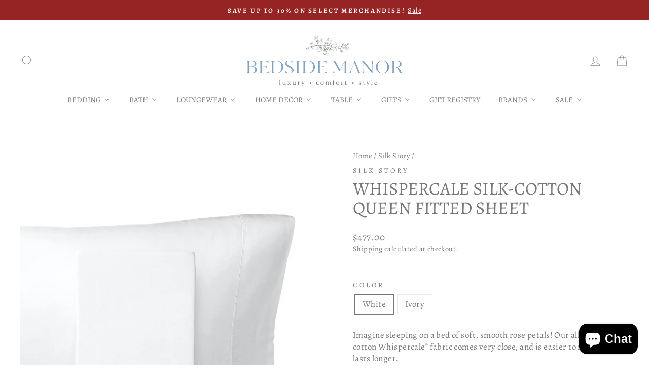

--- FILE ---
content_type: text/html; charset=utf-8
request_url: https://bedsidemanor.com/collections/silk-story/products/whipercale-silk-cotton-queen-fitted-sheet
body_size: 70489
content:
<!doctype html>
<html class="no-js" lang="en" dir="ltr">
<head>
  <meta charset="utf-8">
  <meta http-equiv="X-UA-Compatible" content="IE=edge,chrome=1">
  <meta name="viewport" content="width=device-width,initial-scale=1">
  <meta name="theme-color" content="#82a1c3">
  <link rel="canonical" href="https://bedsidemanor.com/products/whipercale-silk-cotton-queen-fitted-sheet">
  <link rel="preconnect" href="https://cdn.shopify.com" crossorigin>
  <link rel="preconnect" href="https://fonts.shopifycdn.com" crossorigin>
  <link rel="dns-prefetch" href="https://productreviews.shopifycdn.com">
  <link rel="dns-prefetch" href="https://ajax.googleapis.com">
  <link rel="dns-prefetch" href="https://maps.googleapis.com">
  <link rel="dns-prefetch" href="https://maps.gstatic.com">
<script defer src="https://cdnjs.cloudflare.com/ajax/libs/jquery/3.3.1/jquery.min.js" integrity="sha256-FgpCb/KJQlLNfOu91ta32o/NMZxltwRo8QtmkMRdAu8=" crossorigin="anonymous"></script><link rel="shortcut icon" href="//bedsidemanor.com/cdn/shop/files/favicon_256x256_b4eacd87-db1a-4345-a404-bd87b53713a6_32x32.png?v=1733939428" type="image/png" /><title>Whispercale Silk-Cotton Queen Fitted Sheet
&ndash; Bedside Manor
</title>
<meta name="description" content="Imagine sleeping on a bed of soft, smooth rose petals! Our all-natural silk-cotton Whispercale® fabric comes very close, and is easier to maintain and lasts longer.This fabric is specially treated so the fibers swell and relax, and its bright satin shine ebbs to a subtle, welcoming glow. It stays cool to the touch all "><meta property="og:site_name" content="Bedside Manor">
  <meta property="og:url" content="https://bedsidemanor.com/products/whipercale-silk-cotton-queen-fitted-sheet">
  <meta property="og:title" content="Whispercale Silk-Cotton Queen Fitted Sheet">
  <meta property="og:type" content="product">
  <meta property="og:description" content="Imagine sleeping on a bed of soft, smooth rose petals! Our all-natural silk-cotton Whispercale® fabric comes very close, and is easier to maintain and lasts longer.This fabric is specially treated so the fibers swell and relax, and its bright satin shine ebbs to a subtle, welcoming glow. It stays cool to the touch all "><meta property="og:image" content="http://bedsidemanor.com/cdn/shop/products/whispercale-silk-cotton-queen-fitted-sheet-bedding-style-silk-story-white-710756.jpg?v=1635054452">
    <meta property="og:image:secure_url" content="https://bedsidemanor.com/cdn/shop/products/whispercale-silk-cotton-queen-fitted-sheet-bedding-style-silk-story-white-710756.jpg?v=1635054452">
    <meta property="og:image:width" content="1190">
    <meta property="og:image:height" content="1600"><meta name="twitter:site" content="@BedsideManorNC">
  <meta name="twitter:card" content="summary_large_image">
  <meta name="twitter:title" content="Whispercale Silk-Cotton Queen Fitted Sheet">
  <meta name="twitter:description" content="Imagine sleeping on a bed of soft, smooth rose petals! Our all-natural silk-cotton Whispercale® fabric comes very close, and is easier to maintain and lasts longer.This fabric is specially treated so the fibers swell and relax, and its bright satin shine ebbs to a subtle, welcoming glow. It stays cool to the touch all ">
<style data-shopify>@font-face {
  font-family: Alegreya;
  font-weight: 400;
  font-style: normal;
  font-display: swap;
  src: url("//bedsidemanor.com/cdn/fonts/alegreya/alegreya_n4.9d59d35c9865f13cc7223c9847768350c0c7301a.woff2") format("woff2"),
       url("//bedsidemanor.com/cdn/fonts/alegreya/alegreya_n4.a883043573688913d15d350b7a40349399b2ef99.woff") format("woff");
}

  @font-face {
  font-family: Alegreya;
  font-weight: 400;
  font-style: normal;
  font-display: swap;
  src: url("//bedsidemanor.com/cdn/fonts/alegreya/alegreya_n4.9d59d35c9865f13cc7223c9847768350c0c7301a.woff2") format("woff2"),
       url("//bedsidemanor.com/cdn/fonts/alegreya/alegreya_n4.a883043573688913d15d350b7a40349399b2ef99.woff") format("woff");
}


  @font-face {
  font-family: Alegreya;
  font-weight: 600;
  font-style: normal;
  font-display: swap;
  src: url("//bedsidemanor.com/cdn/fonts/alegreya/alegreya_n6.153f38d8855205bc2c2131142a6767c19931a8da.woff2") format("woff2"),
       url("//bedsidemanor.com/cdn/fonts/alegreya/alegreya_n6.cf6f18085fad5f222ecdada88df93ecef4d74ea2.woff") format("woff");
}

  @font-face {
  font-family: Alegreya;
  font-weight: 400;
  font-style: italic;
  font-display: swap;
  src: url("//bedsidemanor.com/cdn/fonts/alegreya/alegreya_i4.8dee6f2ed2ce33b7dc66259131d71ed090011461.woff2") format("woff2"),
       url("//bedsidemanor.com/cdn/fonts/alegreya/alegreya_i4.f1e64827a79062bc46c078ea2821c6711f0f09ad.woff") format("woff");
}

  @font-face {
  font-family: Alegreya;
  font-weight: 600;
  font-style: italic;
  font-display: swap;
  src: url("//bedsidemanor.com/cdn/fonts/alegreya/alegreya_i6.73ab3624778a149f1407e1e3805fbd4753fe1bd8.woff2") format("woff2"),
       url("//bedsidemanor.com/cdn/fonts/alegreya/alegreya_i6.39998736b7fad92b495ad9e672575636d475b60f.woff") format("woff");
}

</style><link href="//bedsidemanor.com/cdn/shop/t/23/assets/theme.css?v=98103040074699769631741729054" rel="stylesheet" type="text/css" media="all" />
<style data-shopify>:root {
    --typeHeaderPrimary: Alegreya;
    --typeHeaderFallback: serif;
    --typeHeaderSize: 41px;
    --typeHeaderWeight: 400;
    --typeHeaderLineHeight: 1.1;
    --typeHeaderSpacing: 0.0em;

    --typeBasePrimary:Alegreya;
    --typeBaseFallback:serif;
    --typeBaseSize: 17px;
    --typeBaseWeight: 400;
    --typeBaseSpacing: 0.025em;
    --typeBaseLineHeight: 1.4;
    --typeBaselineHeightMinus01: 1.3;

    --typeCollectionTitle: 18px;

    --iconWeight: 2px;
    --iconLinecaps: miter;

    
        --buttonRadius: 0;
    

    --colorGridOverlayOpacity: 0.1;
    }

    .placeholder-content {
    background-image: linear-gradient(100deg, #ffffff 40%, #f7f7f7 63%, #ffffff 79%);
    }</style><script>
    document.documentElement.className = document.documentElement.className.replace('no-js', 'js');

    window.theme = window.theme || {};
    theme.routes = {
      home: "/",
      cart: "/cart.js",
      cartPage: "/cart",
      cartAdd: "/cart/add.js",
      cartChange: "/cart/change.js",
      search: "/search",
      predictiveSearch: "/search/suggest"
    };
    theme.strings = {
      soldOut: "Sold Out",
      unavailable: "Unavailable",
      inStockLabel: "In stock, ready to ship",
      oneStockLabel: "Low stock - [count] item left",
      otherStockLabel: "Low stock - [count] items left",
      willNotShipUntil: "Ready to ship [date]",
      willBeInStockAfter: "Back in stock [date]",
      waitingForStock: "Backordered, shipping soon",
      savePrice: "Save [saved_amount]",
      cartEmpty: "Your cart is currently empty.",
      cartTermsConfirmation: "You must agree with the terms and conditions of sales to check out",
      searchCollections: "Collections",
      searchPages: "Pages",
      searchArticles: "Articles",
      productFrom: "from ",
      maxQuantity: "You can only have [quantity] of [title] in your cart."
    };
    theme.settings = {
      cartType: "drawer",
      isCustomerTemplate: false,
      moneyFormat: "${{amount}}",
      saveType: "dollar",
      productImageSize: "square",
      productImageCover: false,
      predictiveSearch: false,
      predictiveSearchType: null,
      predictiveSearchVendor: false,
      predictiveSearchPrice: false,
      quickView: false,
      themeName: 'Impulse',
      themeVersion: "7.5.2"
    };
  </script>

  <script>window.performance && window.performance.mark && window.performance.mark('shopify.content_for_header.start');</script><meta name="google-site-verification" content="QYyrs8XtYa4DZaDL_aYxudScr3BmyFv5XkBNbVocO9o">
<meta name="google-site-verification" content="QYyrs8XtYa4DZaDL_aYxudScr3BmyFv5XkBNbVocO9o">
<meta id="shopify-digital-wallet" name="shopify-digital-wallet" content="/30119395387/digital_wallets/dialog">
<meta name="shopify-checkout-api-token" content="eb25830919fc516e3d8a2375708b4254">
<meta id="in-context-paypal-metadata" data-shop-id="30119395387" data-venmo-supported="false" data-environment="production" data-locale="en_US" data-paypal-v4="true" data-currency="USD">
<link rel="alternate" type="application/json+oembed" href="https://bedsidemanor.com/products/whipercale-silk-cotton-queen-fitted-sheet.oembed">
<script async="async" src="/checkouts/internal/preloads.js?locale=en-US"></script>
<link rel="preconnect" href="https://shop.app" crossorigin="anonymous">
<script async="async" src="https://shop.app/checkouts/internal/preloads.js?locale=en-US&shop_id=30119395387" crossorigin="anonymous"></script>
<script id="apple-pay-shop-capabilities" type="application/json">{"shopId":30119395387,"countryCode":"US","currencyCode":"USD","merchantCapabilities":["supports3DS"],"merchantId":"gid:\/\/shopify\/Shop\/30119395387","merchantName":"Bedside Manor","requiredBillingContactFields":["postalAddress","email","phone"],"requiredShippingContactFields":["postalAddress","email","phone"],"shippingType":"shipping","supportedNetworks":["visa","masterCard","amex","discover","elo","jcb"],"total":{"type":"pending","label":"Bedside Manor","amount":"1.00"},"shopifyPaymentsEnabled":true,"supportsSubscriptions":true}</script>
<script id="shopify-features" type="application/json">{"accessToken":"eb25830919fc516e3d8a2375708b4254","betas":["rich-media-storefront-analytics"],"domain":"bedsidemanor.com","predictiveSearch":true,"shopId":30119395387,"locale":"en"}</script>
<script>var Shopify = Shopify || {};
Shopify.shop = "bedside-manor-charlotte.myshopify.com";
Shopify.locale = "en";
Shopify.currency = {"active":"USD","rate":"1.0"};
Shopify.country = "US";
Shopify.theme = {"name":"ShopLookFix[ST-11-03-25]","id":140889325802,"schema_name":"Impulse","schema_version":"7.5.2","theme_store_id":857,"role":"main"};
Shopify.theme.handle = "null";
Shopify.theme.style = {"id":null,"handle":null};
Shopify.cdnHost = "bedsidemanor.com/cdn";
Shopify.routes = Shopify.routes || {};
Shopify.routes.root = "/";</script>
<script type="module">!function(o){(o.Shopify=o.Shopify||{}).modules=!0}(window);</script>
<script>!function(o){function n(){var o=[];function n(){o.push(Array.prototype.slice.apply(arguments))}return n.q=o,n}var t=o.Shopify=o.Shopify||{};t.loadFeatures=n(),t.autoloadFeatures=n()}(window);</script>
<script>
  window.ShopifyPay = window.ShopifyPay || {};
  window.ShopifyPay.apiHost = "shop.app\/pay";
  window.ShopifyPay.redirectState = null;
</script>
<script id="shop-js-analytics" type="application/json">{"pageType":"product"}</script>
<script defer="defer" async type="module" src="//bedsidemanor.com/cdn/shopifycloud/shop-js/modules/v2/client.init-shop-cart-sync_IZsNAliE.en.esm.js"></script>
<script defer="defer" async type="module" src="//bedsidemanor.com/cdn/shopifycloud/shop-js/modules/v2/chunk.common_0OUaOowp.esm.js"></script>
<script type="module">
  await import("//bedsidemanor.com/cdn/shopifycloud/shop-js/modules/v2/client.init-shop-cart-sync_IZsNAliE.en.esm.js");
await import("//bedsidemanor.com/cdn/shopifycloud/shop-js/modules/v2/chunk.common_0OUaOowp.esm.js");

  window.Shopify.SignInWithShop?.initShopCartSync?.({"fedCMEnabled":true,"windoidEnabled":true});

</script>
<script>
  window.Shopify = window.Shopify || {};
  if (!window.Shopify.featureAssets) window.Shopify.featureAssets = {};
  window.Shopify.featureAssets['shop-js'] = {"shop-cart-sync":["modules/v2/client.shop-cart-sync_DLOhI_0X.en.esm.js","modules/v2/chunk.common_0OUaOowp.esm.js"],"init-fed-cm":["modules/v2/client.init-fed-cm_C6YtU0w6.en.esm.js","modules/v2/chunk.common_0OUaOowp.esm.js"],"shop-button":["modules/v2/client.shop-button_BCMx7GTG.en.esm.js","modules/v2/chunk.common_0OUaOowp.esm.js"],"shop-cash-offers":["modules/v2/client.shop-cash-offers_BT26qb5j.en.esm.js","modules/v2/chunk.common_0OUaOowp.esm.js","modules/v2/chunk.modal_CGo_dVj3.esm.js"],"init-windoid":["modules/v2/client.init-windoid_B9PkRMql.en.esm.js","modules/v2/chunk.common_0OUaOowp.esm.js"],"init-shop-email-lookup-coordinator":["modules/v2/client.init-shop-email-lookup-coordinator_DZkqjsbU.en.esm.js","modules/v2/chunk.common_0OUaOowp.esm.js"],"shop-toast-manager":["modules/v2/client.shop-toast-manager_Di2EnuM7.en.esm.js","modules/v2/chunk.common_0OUaOowp.esm.js"],"shop-login-button":["modules/v2/client.shop-login-button_BtqW_SIO.en.esm.js","modules/v2/chunk.common_0OUaOowp.esm.js","modules/v2/chunk.modal_CGo_dVj3.esm.js"],"avatar":["modules/v2/client.avatar_BTnouDA3.en.esm.js"],"pay-button":["modules/v2/client.pay-button_CWa-C9R1.en.esm.js","modules/v2/chunk.common_0OUaOowp.esm.js"],"init-shop-cart-sync":["modules/v2/client.init-shop-cart-sync_IZsNAliE.en.esm.js","modules/v2/chunk.common_0OUaOowp.esm.js"],"init-customer-accounts":["modules/v2/client.init-customer-accounts_DenGwJTU.en.esm.js","modules/v2/client.shop-login-button_BtqW_SIO.en.esm.js","modules/v2/chunk.common_0OUaOowp.esm.js","modules/v2/chunk.modal_CGo_dVj3.esm.js"],"init-shop-for-new-customer-accounts":["modules/v2/client.init-shop-for-new-customer-accounts_JdHXxpS9.en.esm.js","modules/v2/client.shop-login-button_BtqW_SIO.en.esm.js","modules/v2/chunk.common_0OUaOowp.esm.js","modules/v2/chunk.modal_CGo_dVj3.esm.js"],"init-customer-accounts-sign-up":["modules/v2/client.init-customer-accounts-sign-up_D6__K_p8.en.esm.js","modules/v2/client.shop-login-button_BtqW_SIO.en.esm.js","modules/v2/chunk.common_0OUaOowp.esm.js","modules/v2/chunk.modal_CGo_dVj3.esm.js"],"checkout-modal":["modules/v2/client.checkout-modal_C_ZQDY6s.en.esm.js","modules/v2/chunk.common_0OUaOowp.esm.js","modules/v2/chunk.modal_CGo_dVj3.esm.js"],"shop-follow-button":["modules/v2/client.shop-follow-button_XetIsj8l.en.esm.js","modules/v2/chunk.common_0OUaOowp.esm.js","modules/v2/chunk.modal_CGo_dVj3.esm.js"],"lead-capture":["modules/v2/client.lead-capture_DvA72MRN.en.esm.js","modules/v2/chunk.common_0OUaOowp.esm.js","modules/v2/chunk.modal_CGo_dVj3.esm.js"],"shop-login":["modules/v2/client.shop-login_ClXNxyh6.en.esm.js","modules/v2/chunk.common_0OUaOowp.esm.js","modules/v2/chunk.modal_CGo_dVj3.esm.js"],"payment-terms":["modules/v2/client.payment-terms_CNlwjfZz.en.esm.js","modules/v2/chunk.common_0OUaOowp.esm.js","modules/v2/chunk.modal_CGo_dVj3.esm.js"]};
</script>
<script>(function() {
  var isLoaded = false;
  function asyncLoad() {
    if (isLoaded) return;
    isLoaded = true;
    var urls = ["https:\/\/cookiebar.hulkapps.com\/hulk_cookie_bar.js?shop=bedside-manor-charlotte.myshopify.com","https:\/\/d23dclunsivw3h.cloudfront.net\/redirect-app.js?shop=bedside-manor-charlotte.myshopify.com","https:\/\/tools.luckyorange.com\/core\/lo.js?site-id=8e3b4c9d\u0026shop=bedside-manor-charlotte.myshopify.com","https:\/\/cdn-bundler.nice-team.net\/app\/js\/bundler.js?shop=bedside-manor-charlotte.myshopify.com","https:\/\/cdn.nfcube.com\/instafeed-38fa70be3c20878838514dfa9b1dd8be.js?shop=bedside-manor-charlotte.myshopify.com","https:\/\/searchanise-ef84.kxcdn.com\/widgets\/shopify\/init.js?a=1R4m1K4I5y\u0026shop=bedside-manor-charlotte.myshopify.com"];
    for (var i = 0; i < urls.length; i++) {
      var s = document.createElement('script');
      s.type = 'text/javascript';
      s.async = true;
      s.src = urls[i];
      var x = document.getElementsByTagName('script')[0];
      x.parentNode.insertBefore(s, x);
    }
  };
  if(window.attachEvent) {
    window.attachEvent('onload', asyncLoad);
  } else {
    window.addEventListener('load', asyncLoad, false);
  }
})();</script>
<script id="__st">var __st={"a":30119395387,"offset":-18000,"reqid":"fa85070c-1d47-4382-96f0-b1ee5fe37872-1768385292","pageurl":"bedsidemanor.com\/collections\/silk-story\/products\/whipercale-silk-cotton-queen-fitted-sheet","u":"c8771a7b3e28","p":"product","rtyp":"product","rid":5920356139171};</script>
<script>window.ShopifyPaypalV4VisibilityTracking = true;</script>
<script id="captcha-bootstrap">!function(){'use strict';const t='contact',e='account',n='new_comment',o=[[t,t],['blogs',n],['comments',n],[t,'customer']],c=[[e,'customer_login'],[e,'guest_login'],[e,'recover_customer_password'],[e,'create_customer']],r=t=>t.map((([t,e])=>`form[action*='/${t}']:not([data-nocaptcha='true']) input[name='form_type'][value='${e}']`)).join(','),a=t=>()=>t?[...document.querySelectorAll(t)].map((t=>t.form)):[];function s(){const t=[...o],e=r(t);return a(e)}const i='password',u='form_key',d=['recaptcha-v3-token','g-recaptcha-response','h-captcha-response',i],f=()=>{try{return window.sessionStorage}catch{return}},m='__shopify_v',_=t=>t.elements[u];function p(t,e,n=!1){try{const o=window.sessionStorage,c=JSON.parse(o.getItem(e)),{data:r}=function(t){const{data:e,action:n}=t;return t[m]||n?{data:e,action:n}:{data:t,action:n}}(c);for(const[e,n]of Object.entries(r))t.elements[e]&&(t.elements[e].value=n);n&&o.removeItem(e)}catch(o){console.error('form repopulation failed',{error:o})}}const l='form_type',E='cptcha';function T(t){t.dataset[E]=!0}const w=window,h=w.document,L='Shopify',v='ce_forms',y='captcha';let A=!1;((t,e)=>{const n=(g='f06e6c50-85a8-45c8-87d0-21a2b65856fe',I='https://cdn.shopify.com/shopifycloud/storefront-forms-hcaptcha/ce_storefront_forms_captcha_hcaptcha.v1.5.2.iife.js',D={infoText:'Protected by hCaptcha',privacyText:'Privacy',termsText:'Terms'},(t,e,n)=>{const o=w[L][v],c=o.bindForm;if(c)return c(t,g,e,D).then(n);var r;o.q.push([[t,g,e,D],n]),r=I,A||(h.body.append(Object.assign(h.createElement('script'),{id:'captcha-provider',async:!0,src:r})),A=!0)});var g,I,D;w[L]=w[L]||{},w[L][v]=w[L][v]||{},w[L][v].q=[],w[L][y]=w[L][y]||{},w[L][y].protect=function(t,e){n(t,void 0,e),T(t)},Object.freeze(w[L][y]),function(t,e,n,w,h,L){const[v,y,A,g]=function(t,e,n){const i=e?o:[],u=t?c:[],d=[...i,...u],f=r(d),m=r(i),_=r(d.filter((([t,e])=>n.includes(e))));return[a(f),a(m),a(_),s()]}(w,h,L),I=t=>{const e=t.target;return e instanceof HTMLFormElement?e:e&&e.form},D=t=>v().includes(t);t.addEventListener('submit',(t=>{const e=I(t);if(!e)return;const n=D(e)&&!e.dataset.hcaptchaBound&&!e.dataset.recaptchaBound,o=_(e),c=g().includes(e)&&(!o||!o.value);(n||c)&&t.preventDefault(),c&&!n&&(function(t){try{if(!f())return;!function(t){const e=f();if(!e)return;const n=_(t);if(!n)return;const o=n.value;o&&e.removeItem(o)}(t);const e=Array.from(Array(32),(()=>Math.random().toString(36)[2])).join('');!function(t,e){_(t)||t.append(Object.assign(document.createElement('input'),{type:'hidden',name:u})),t.elements[u].value=e}(t,e),function(t,e){const n=f();if(!n)return;const o=[...t.querySelectorAll(`input[type='${i}']`)].map((({name:t})=>t)),c=[...d,...o],r={};for(const[a,s]of new FormData(t).entries())c.includes(a)||(r[a]=s);n.setItem(e,JSON.stringify({[m]:1,action:t.action,data:r}))}(t,e)}catch(e){console.error('failed to persist form',e)}}(e),e.submit())}));const S=(t,e)=>{t&&!t.dataset[E]&&(n(t,e.some((e=>e===t))),T(t))};for(const o of['focusin','change'])t.addEventListener(o,(t=>{const e=I(t);D(e)&&S(e,y())}));const B=e.get('form_key'),M=e.get(l),P=B&&M;t.addEventListener('DOMContentLoaded',(()=>{const t=y();if(P)for(const e of t)e.elements[l].value===M&&p(e,B);[...new Set([...A(),...v().filter((t=>'true'===t.dataset.shopifyCaptcha))])].forEach((e=>S(e,t)))}))}(h,new URLSearchParams(w.location.search),n,t,e,['guest_login'])})(!0,!0)}();</script>
<script integrity="sha256-4kQ18oKyAcykRKYeNunJcIwy7WH5gtpwJnB7kiuLZ1E=" data-source-attribution="shopify.loadfeatures" defer="defer" src="//bedsidemanor.com/cdn/shopifycloud/storefront/assets/storefront/load_feature-a0a9edcb.js" crossorigin="anonymous"></script>
<script crossorigin="anonymous" defer="defer" src="//bedsidemanor.com/cdn/shopifycloud/storefront/assets/shopify_pay/storefront-65b4c6d7.js?v=20250812"></script>
<script data-source-attribution="shopify.dynamic_checkout.dynamic.init">var Shopify=Shopify||{};Shopify.PaymentButton=Shopify.PaymentButton||{isStorefrontPortableWallets:!0,init:function(){window.Shopify.PaymentButton.init=function(){};var t=document.createElement("script");t.src="https://bedsidemanor.com/cdn/shopifycloud/portable-wallets/latest/portable-wallets.en.js",t.type="module",document.head.appendChild(t)}};
</script>
<script data-source-attribution="shopify.dynamic_checkout.buyer_consent">
  function portableWalletsHideBuyerConsent(e){var t=document.getElementById("shopify-buyer-consent"),n=document.getElementById("shopify-subscription-policy-button");t&&n&&(t.classList.add("hidden"),t.setAttribute("aria-hidden","true"),n.removeEventListener("click",e))}function portableWalletsShowBuyerConsent(e){var t=document.getElementById("shopify-buyer-consent"),n=document.getElementById("shopify-subscription-policy-button");t&&n&&(t.classList.remove("hidden"),t.removeAttribute("aria-hidden"),n.addEventListener("click",e))}window.Shopify?.PaymentButton&&(window.Shopify.PaymentButton.hideBuyerConsent=portableWalletsHideBuyerConsent,window.Shopify.PaymentButton.showBuyerConsent=portableWalletsShowBuyerConsent);
</script>
<script data-source-attribution="shopify.dynamic_checkout.cart.bootstrap">document.addEventListener("DOMContentLoaded",(function(){function t(){return document.querySelector("shopify-accelerated-checkout-cart, shopify-accelerated-checkout")}if(t())Shopify.PaymentButton.init();else{new MutationObserver((function(e,n){t()&&(Shopify.PaymentButton.init(),n.disconnect())})).observe(document.body,{childList:!0,subtree:!0})}}));
</script>
<link id="shopify-accelerated-checkout-styles" rel="stylesheet" media="screen" href="https://bedsidemanor.com/cdn/shopifycloud/portable-wallets/latest/accelerated-checkout-backwards-compat.css" crossorigin="anonymous">
<style id="shopify-accelerated-checkout-cart">
        #shopify-buyer-consent {
  margin-top: 1em;
  display: inline-block;
  width: 100%;
}

#shopify-buyer-consent.hidden {
  display: none;
}

#shopify-subscription-policy-button {
  background: none;
  border: none;
  padding: 0;
  text-decoration: underline;
  font-size: inherit;
  cursor: pointer;
}

#shopify-subscription-policy-button::before {
  box-shadow: none;
}

      </style>

<script>window.performance && window.performance.mark && window.performance.mark('shopify.content_for_header.end');</script>

  <script src="//bedsidemanor.com/cdn/shop/t/23/assets/vendor-scripts-v11.js" defer="defer"></script><link rel="stylesheet" href="//bedsidemanor.com/cdn/shop/t/23/assets/country-flags.css"><script src="//bedsidemanor.com/cdn/shop/t/23/assets/theme.js?v=5752361098415077631741728382" defer="defer"></script>
  <link rel="stylesheet" href="//bedsidemanor.com/cdn/shop/t/23/assets/custom.css?v=139968985513117257261743691045">
<style>

    .primenWrapper ul, ol {
        display: block;
        margin-block-start: 1em;
        margin-block-end: 1em;
        margin-inline-start: 0px;
        margin-inline-end: 0px;
        padding-inline-start: 40px;
        list-style-type: revert;
    }
    .primenWrapper li {
        list-style: inherit;
        list-style-position: inside;
    }

    .prime-d-block{display:block;}
    .prime-d-inline-block{display:inline-block;}
						
    .prime-align-middle{vertical-align:middle;}
    .prime-align-top {vertical-align: top;}
    
    .prime-m-0{margin: 0rem;} 
    .prime-mr-0{margin-right: 0rem;} 
    .prime-ml-0{margin-left: 0rem;}
    .prime-mt-0{margin-top: 0rem;}
    .prime-mb-0{margin-bottom: 0rem;}
    
    .prime-m-1{margin: .25rem;} 
    .prime-mr-1{margin-right: .25rem;} 
    .prime-ml-1{margin-left: .25rem;}
    .prime-mt-1{margin-top: .25rem;}
    .prime-mb-1{margin-bottom: .25rem;}

    .prime-m-2{margin: .5rem;} 
    .prime-mr-2{margin-right: .5rem;} 
    .prime-ml-2{margin-left: .5rem;}
    .prime-mt-2{margin-top: .5rem;}
    .prime-mb-2{margin-bottom: .5rem;}

    .prime-m-3{margin: 1em;} 
    .prime-mr-3{margin-right: 1rem;} 
    .prime-ml-3{margin-left: 1rem;}
    .prime-mt-3{margin-top: 1rem;}
    .prime-mb-3{margin-bottom: 1rem;}

    .prime-m-4{margin: 1.5rem;} 
    .prime-mr-4{margin-right: 1.5rem;} 
    .prime-ml-4{margin-left: 1.5rem;}
    .prime-mt-4{margin-top: 1.5rem;}
    .prime-mb-4{margin-bottom: 1.5rem;}

    .prime-m-5{margin: 3rem;} 
    .prime-mr-5{margin-right: 3rem;} 
    .prime-ml-5{margin-left: 3rem;}
    .prime-mt-5{margin-top: 3rem;}
    .prime-mb-5{margin-bottom: 3rem;}

    .prime-p-0{padding: 0rem;} 
    .prime-pr-0{padding-right: 0rem;} 
    .prime-pl-0{padding-left: 0rem;}
    .prime-pt-0{padding-top: 0rem;}
    .prime-pb-0{padding-bottom: 0rem;}
    
    .prime-p-1{padding: .25rem;} 
    .prime-pr-1{padding-right: .25rem;} 
    .prime-pl-1{padding-left: .25rem;}
    .prime-pt-1{padding-top: .25rem;}
    .prime-pb-1{padding-bottom: .25rem;}

    .prime-p-2{padding: .5rem;} 
    .prime-pr-2{padding-right: .5rem;} 
    .prime-pl-2{padding-left: .5rem;}
    .prime-pt-2{padding-top: .5rem;}
    .prime-pb-2{padding-bottom: .5rem;}

    .prime-p-3{padding: 1em;} 
    .prime-pr-3{padding-right: 1rem;} 
    .prime-pl-3{padding-left: 1rem;}
    .prime-pt-3{padding-top: 1rem;}
    .prime-pb-3{padding-bottom: 1rem;}

    .prime-p-4{padding: 1.5rem;} 
    .prime-pr-4{padding-right: 1.5rem;} 
    .prime-pl-4{padding-left: 1.5rem;}
    .prime-pt-4{padding-top: 1.5rem;}
    .prime-pb-4{padding-bottom: 1.5rem;}

    .prime-p-5{padding: 3rem;} 
    .prime-pr-5{padding-right: 3rem;} 
    .prime-pl-5{padding-left: 3rem;}
    .prime-pt-5{padding-top: 3rem;}
    .prime-pb-5{padding-bottom: 3rem;}

    .prime-px-2{padding-left:.5rem;padding-right:.5rem;}
    .prime-py-1{padding-top:.25rem;padding-bottom:.25rem;}
    .prime-mx-auto{margin-left: auto;margin-right: auto;}
    .prime-text-center{text-align:center;}
    .prime-text-left{text-align:left;}

    .prime-px-0{padding-left:0px !important;padding-right:0px !important;}

    .primebanPhotoOuter {line-height: 0px;}

    @-ms-viewport{width:device-width}html{box-sizing:border-box;-ms-overflow-style:scrollbar}*,::after,::before{box-sizing:inherit}.prime-container{width:100%;padding-right:15px;padding-left:15px;margin-right:auto;margin-left:auto}@media (min-width:576px){.prime-container{max-width:540px}}@media (min-width:768px){.prime-container{max-width:720px}}@media (min-width:992px){.prime-container{max-width:960px}}@media (min-width:1200px){.prime-container{max-width:1140px}}.prime-container-fluid{width:100%;padding-right:15px;padding-left:15px;margin-right:auto;margin-left:auto}.prime-row{display:-ms-flexbox;display:flex;-ms-flex-wrap:wrap;flex-wrap:wrap;margin-right:-15px;margin-left:-15px}.prime-no-gutters{margin-right:0;margin-left:0}.prime-no-gutters>.col,.prime-no-gutters>[class*=col-]{padding-right:0;padding-left:0}.prime-col,.prime-col-1,.prime-col-10,.prime-col-11,.prime-col-12,.prime-col-2,.prime-col-3,.prime-col-4,.prime-col-5,.prime-col-6,.prime-col-7,.prime-col-8,.prime-col-9,.prime-col-auto,.prime-col-lg,.prime-col-lg-1,.prime-col-lg-10,.prime-col-lg-11,.prime-col-lg-12,.prime-col-lg-2,.prime-col-lg-3,.prime-col-lg-4,.prime-col-lg-5,.prime-col-lg-6,.prime-col-lg-7,.prime-col-lg-8,.prime-col-lg-9,.prime-col-lg-auto,.prime-col-md,.prime-col-md-1,.prime-col-md-10,.prime-col-md-11,.prime-col-md-12,.prime-col-md-2,.prime-col-md-3,.prime-col-md-4,.prime-col-md-5,.prime-col-md-6,.prime-col-md-7,.prime-col-md-8,.prime-col-md-9,.prime-col-md-auto,.prime-col-sm,.prime-col-sm-1,.prime-col-sm-10,.prime-col-sm-11,.prime-col-sm-12,.prime-col-sm-2,.prime-col-sm-3,.prime-col-sm-4,.prime-col-sm-5,.prime-col-sm-6,.prime-col-sm-7,.prime-col-sm-8,.prime-col-sm-9,.prime-col-sm-auto,.prime-col-xl,.prime-col-xl-1,.prime-col-xl-10,.prime-col-xl-11,.prime-col-xl-12,.prime-col-xl-2,.prime-col-xl-3,.prime-col-xl-4,.prime-col-xl-5,.prime-col-xl-6,.prime-col-xl-7,.prime-col-xl-8,.prime-col-xl-9,.prime-col-xl-auto{position:relative;width:100%;min-height:1px;padding-right:15px;padding-left:15px}.prime-col{-ms-flex-preferred-size:0;flex-basis:0;-ms-flex-positive:1;flex-grow:1;max-width:100%}.prime-col-auto{-ms-flex:0 0 auto;flex:0 0 auto;width:auto;max-width:none}.prime-col-1{-ms-flex:0 0 8.333333%;flex:0 0 8.333333%;max-width:8.333333%}.prime-col-2{-ms-flex:0 0 16.666667%;flex:0 0 16.666667%;max-width:16.666667%}.prime-col-3{-ms-flex:0 0 25%;flex:0 0 25%;max-width:25%}.prime-col-4{-ms-flex:0 0 33.333333%;flex:0 0 33.333333%;max-width:33.333333%}.prime-col-5{-ms-flex:0 0 41.666667%;flex:0 0 41.666667%;max-width:41.666667%}.prime-col-6{-ms-flex:0 0 50%;flex:0 0 50%;max-width:50%}.prime-col-7{-ms-flex:0 0 58.333333%;flex:0 0 58.333333%;max-width:58.333333%}.prime-col-8{-ms-flex:0 0 66.666667%;flex:0 0 66.666667%;max-width:66.666667%}.prime-col-9{-ms-flex:0 0 75%;flex:0 0 75%;max-width:75%}.prime-col-10{-ms-flex:0 0 83.333333%;flex:0 0 83.333333%;max-width:83.333333%}.prime-col-11{-ms-flex:0 0 91.666667%;flex:0 0 91.666667%;max-width:91.666667%}.prime-col-12{-ms-flex:0 0 100%;flex:0 0 100%;max-width:100%}.prime-order-first{-ms-flex-order:-1;order:-1}.prime-order-last{-ms-flex-order:13;order:13}.prime-order-0{-ms-flex-order:0;order:0}.prime-order-1{-ms-flex-order:1;order:1}.prime-order-2{-ms-flex-order:2;order:2}.prime-order-3{-ms-flex-order:3;order:3}.prime-order-4{-ms-flex-order:4;order:4}.prime-order-5{-ms-flex-order:5;order:5}.prime-order-6{-ms-flex-order:6;order:6}.prime-order-7{-ms-flex-order:7;order:7}.prime-order-8{-ms-flex-order:8;order:8}.prime-order-9{-ms-flex-order:9;order:9}.prime-order-10{-ms-flex-order:10;order:10}.prime-order-11{-ms-flex-order:11;order:11}.prime-order-12{-ms-flex-order:12;order:12}.prime-offset-1{margin-left:8.333333%}.prime-offset-2{margin-left:16.666667%}.prime-offset-3{margin-left:25%}.prime-offset-4{margin-left:33.333333%}.prime-offset-5{margin-left:41.666667%}.prime-offset-6{margin-left:50%}.prime-offset-7{margin-left:58.333333%}.prime-offset-8{margin-left:66.666667%}.prime-offset-9{margin-left:75%}.prime-offset-10{margin-left:83.333333%}.prime-offset-11{margin-left:91.666667%}@media (min-width:576px){.prime-col-sm{-ms-flex-preferred-size:0;flex-basis:0;-ms-flex-positive:1;flex-grow:1;max-width:100%}.prime-col-sm-auto{-ms-flex:0 0 auto;flex:0 0 auto;width:auto;max-width:none}.prime-col-sm-1{-ms-flex:0 0 8.333333%;flex:0 0 8.333333%;max-width:8.333333%}.prime-col-sm-2{-ms-flex:0 0 16.666667%;flex:0 0 16.666667%;max-width:16.666667%}.prime-col-sm-3{-ms-flex:0 0 25%;flex:0 0 25%;max-width:25%}.prime-col-sm-4{-ms-flex:0 0 33.333333%;flex:0 0 33.333333%;max-width:33.333333%}.prime-col-sm-5{-ms-flex:0 0 41.666667%;flex:0 0 41.666667%;max-width:41.666667%}.prime-col-sm-6{-ms-flex:0 0 50%;flex:0 0 50%;max-width:50%}.prime-col-sm-7{-ms-flex:0 0 58.333333%;flex:0 0 58.333333%;max-width:58.333333%}.prime-col-sm-8{-ms-flex:0 0 66.666667%;flex:0 0 66.666667%;max-width:66.666667%}.prime-col-sm-9{-ms-flex:0 0 75%;flex:0 0 75%;max-width:75%}.prime-col-sm-10{-ms-flex:0 0 83.333333%;flex:0 0 83.333333%;max-width:83.333333%}.prime-col-sm-11{-ms-flex:0 0 91.666667%;flex:0 0 91.666667%;max-width:91.666667%}.prime-col-sm-12{-ms-flex:0 0 100%;flex:0 0 100%;max-width:100%}.prime-order-sm-first{-ms-flex-order:-1;order:-1}.prime-order-sm-last{-ms-flex-order:13;order:13}.prime-order-sm-0{-ms-flex-order:0;order:0}.prime-order-sm-1{-ms-flex-order:1;order:1}.prime-order-sm-2{-ms-flex-order:2;order:2}.prime-order-sm-3{-ms-flex-order:3;order:3}.prime-order-sm-4{-ms-flex-order:4;order:4}.prime-order-sm-5{-ms-flex-order:5;order:5}.prime-order-sm-6{-ms-flex-order:6;order:6}.prime-order-sm-7{-ms-flex-order:7;order:7}.prime-order-sm-8{-ms-flex-order:8;order:8}.prime-order-sm-9{-ms-flex-order:9;order:9}.prime-order-sm-10{-ms-flex-order:10;order:10}.prime-order-sm-11{-ms-flex-order:11;order:11}.prime-order-sm-12{-ms-flex-order:12;order:12}.prime-offset-sm-0{margin-left:0}.prime-offset-sm-1{margin-left:8.333333%}.prime-offset-sm-2{margin-left:16.666667%}.prime-offset-sm-3{margin-left:25%}.prime-offset-sm-4{margin-left:33.333333%}.prime-offset-sm-5{margin-left:41.666667%}.prime-offset-sm-6{margin-left:50%}.prime-offset-sm-7{margin-left:58.333333%}.prime-offset-sm-8{margin-left:66.666667%}.prime-offset-sm-9{margin-left:75%}.prime-offset-sm-10{margin-left:83.333333%}.prime-offset-sm-11{margin-left:91.666667%}}@media (min-width:768px){.prime-col-md{-ms-flex-preferred-size:0;flex-basis:0;-ms-flex-positive:1;flex-grow:1;max-width:100%}.prime-col-md-auto{-ms-flex:0 0 auto;flex:0 0 auto;width:auto;max-width:none}.prime-col-md-1{-ms-flex:0 0 8.333333%;flex:0 0 8.333333%;max-width:8.333333%}.prime-col-md-2{-ms-flex:0 0 16.666667%;flex:0 0 16.666667%;max-width:16.666667%}.prime-col-md-3{-ms-flex:0 0 25%;flex:0 0 25%;max-width:25%}.prime-col-md-4{-ms-flex:0 0 33.333333%;flex:0 0 33.333333%;max-width:33.333333%}.prime-col-md-5{-ms-flex:0 0 41.666667%;flex:0 0 41.666667%;max-width:41.666667%}.prime-col-md-6{-ms-flex:0 0 50%;flex:0 0 50%;max-width:50%}.prime-col-md-7{-ms-flex:0 0 58.333333%;flex:0 0 58.333333%;max-width:58.333333%}.prime-col-md-8{-ms-flex:0 0 66.666667%;flex:0 0 66.666667%;max-width:66.666667%}.prime-col-md-9{-ms-flex:0 0 75%;flex:0 0 75%;max-width:75%}.prime-col-md-10{-ms-flex:0 0 83.333333%;flex:0 0 83.333333%;max-width:83.333333%}.prime-col-md-11{-ms-flex:0 0 91.666667%;flex:0 0 91.666667%;max-width:91.666667%}.prime-col-md-12{-ms-flex:0 0 100%;flex:0 0 100%;max-width:100%}.prime-order-md-first{-ms-flex-order:-1;order:-1}.prime-order-md-last{-ms-flex-order:13;order:13}.prime-order-md-0{-ms-flex-order:0;order:0}.prime-order-md-1{-ms-flex-order:1;order:1}.prime-order-md-2{-ms-flex-order:2;order:2}.prime-order-md-3{-ms-flex-order:3;order:3}.prime-order-md-4{-ms-flex-order:4;order:4}.prime-order-md-5{-ms-flex-order:5;order:5}.prime-order-md-6{-ms-flex-order:6;order:6}.prime-order-md-7{-ms-flex-order:7;order:7}.prime-order-md-8{-ms-flex-order:8;order:8}.prime-order-md-9{-ms-flex-order:9;order:9}.prime-order-md-10{-ms-flex-order:10;order:10}.prime-order-md-11{-ms-flex-order:11;order:11}.prime-order-md-12{-ms-flex-order:12;order:12}.prime-offset-md-0{margin-left:0}.prime-offset-md-1{margin-left:8.333333%}.prime-offset-md-2{margin-left:16.666667%}.prime-offset-md-3{margin-left:25%}.prime-offset-md-4{margin-left:33.333333%}.prime-offset-md-5{margin-left:41.666667%}.prime-offset-md-6{margin-left:50%}.prime-offset-md-7{margin-left:58.333333%}.prime-offset-md-8{margin-left:66.666667%}.prime-offset-md-9{margin-left:75%}.prime-offset-md-10{margin-left:83.333333%}.prime-offset-md-11{margin-left:91.666667%}}@media (min-width:992px){.prime-col-lg{-ms-flex-preferred-size:0;flex-basis:0;-ms-flex-positive:1;flex-grow:1;max-width:100%}.prime-col-lg-auto{-ms-flex:0 0 auto;flex:0 0 auto;width:auto;max-width:none}.prime-col-lg-1{-ms-flex:0 0 8.333333%;flex:0 0 8.333333%;max-width:8.333333%}.prime-col-lg-2{-ms-flex:0 0 16.666667%;flex:0 0 16.666667%;max-width:16.666667%}.prime-col-lg-3{-ms-flex:0 0 25%;flex:0 0 25%;max-width:25%}.prime-col-lg-4{-ms-flex:0 0 33.333333%;flex:0 0 33.333333%;max-width:33.333333%}.prime-col-lg-5{-ms-flex:0 0 41.666667%;flex:0 0 41.666667%;max-width:41.666667%}.prime-col-lg-6{-ms-flex:0 0 50%;flex:0 0 50%;max-width:50%}.prime-col-lg-7{-ms-flex:0 0 58.333333%;flex:0 0 58.333333%;max-width:58.333333%}.prime-col-lg-8{-ms-flex:0 0 66.666667%;flex:0 0 66.666667%;max-width:66.666667%}.prime-col-lg-9{-ms-flex:0 0 75%;flex:0 0 75%;max-width:75%}.prime-col-lg-10{-ms-flex:0 0 83.333333%;flex:0 0 83.333333%;max-width:83.333333%}.prime-col-lg-11{-ms-flex:0 0 91.666667%;flex:0 0 91.666667%;max-width:91.666667%}.prime-col-lg-12{-ms-flex:0 0 100%;flex:0 0 100%;max-width:100%}.prime-order-lg-first{-ms-flex-order:-1;order:-1}.prime-order-lg-last{-ms-flex-order:13;order:13}.prime-order-lg-0{-ms-flex-order:0;order:0}.prime-order-lg-1{-ms-flex-order:1;order:1}.prime-order-lg-2{-ms-flex-order:2;order:2}.prime-order-lg-3{-ms-flex-order:3;order:3}.prime-order-lg-4{-ms-flex-order:4;order:4}.prime-order-lg-5{-ms-flex-order:5;order:5}.prime-order-lg-6{-ms-flex-order:6;order:6}.prime-order-lg-7{-ms-flex-order:7;order:7}.prime-order-lg-8{-ms-flex-order:8;order:8}.prime-order-lg-9{-ms-flex-order:9;order:9}.prime-order-lg-10{-ms-flex-order:10;order:10}.prime-order-lg-11{-ms-flex-order:11;order:11}.prime-order-lg-12{-ms-flex-order:12;order:12}.prime-offset-lg-0{margin-left:0}.prime-offset-lg-1{margin-left:8.333333%}.prime-offset-lg-2{margin-left:16.666667%}.prime-offset-lg-3{margin-left:25%}.prime-offset-lg-4{margin-left:33.333333%}.prime-offset-lg-5{margin-left:41.666667%}.prime-offset-lg-6{margin-left:50%}.prime-offset-lg-7{margin-left:58.333333%}.prime-offset-lg-8{margin-left:66.666667%}.prime-offset-lg-9{margin-left:75%}.prime-offset-lg-10{margin-left:83.333333%}.prime-offset-lg-11{margin-left:91.666667%}}@media (min-width:1200px){.prime-col-xl{-ms-flex-preferred-size:0;flex-basis:0;-ms-flex-positive:1;flex-grow:1;max-width:100%}.prime-col-xl-auto{-ms-flex:0 0 auto;flex:0 0 auto;width:auto;max-width:none}.prime-col-xl-1{-ms-flex:0 0 8.333333%;flex:0 0 8.333333%;max-width:8.333333%}.prime-col-xl-2{-ms-flex:0 0 16.666667%;flex:0 0 16.666667%;max-width:16.666667%}.prime-col-xl-3{-ms-flex:0 0 25%;flex:0 0 25%;max-width:25%}.prime-col-xl-4{-ms-flex:0 0 33.333333%;flex:0 0 33.333333%;max-width:33.333333%}.prime-col-xl-5{-ms-flex:0 0 41.666667%;flex:0 0 41.666667%;max-width:41.666667%}.prime-col-xl-6{-ms-flex:0 0 50%;flex:0 0 50%;max-width:50%}.prime-col-xl-7{-ms-flex:0 0 58.333333%;flex:0 0 58.333333%;max-width:58.333333%}.prime-col-xl-8{-ms-flex:0 0 66.666667%;flex:0 0 66.666667%;max-width:66.666667%}.prime-col-xl-9{-ms-flex:0 0 75%;flex:0 0 75%;max-width:75%}.prime-col-xl-10{-ms-flex:0 0 83.333333%;flex:0 0 83.333333%;max-width:83.333333%}.prime-col-xl-11{-ms-flex:0 0 91.666667%;flex:0 0 91.666667%;max-width:91.666667%}.prime-col-xl-12{-ms-flex:0 0 100%;flex:0 0 100%;max-width:100%}.prime-order-xl-first{-ms-flex-order:-1;order:-1}.prime-order-xl-last{-ms-flex-order:13;order:13}.prime-order-xl-0{-ms-flex-order:0;order:0}.prime-order-xl-1{-ms-flex-order:1;order:1}.prime-order-xl-2{-ms-flex-order:2;order:2}.prime-order-xl-3{-ms-flex-order:3;order:3}.prime-order-xl-4{-ms-flex-order:4;order:4}.prime-order-xl-5{-ms-flex-order:5;order:5}.prime-order-xl-6{-ms-flex-order:6;order:6}.prime-order-xl-7{-ms-flex-order:7;order:7}.prime-order-xl-8{-ms-flex-order:8;order:8}.prime-order-xl-9{-ms-flex-order:9;order:9}.prime-order-xl-10{-ms-flex-order:10;order:10}.prime-order-xl-11{-ms-flex-order:11;order:11}.prime-order-xl-12{-ms-flex-order:12;order:12}.prime-offset-xl-0{margin-left:0}.prime-offset-xl-1{margin-left:8.333333%}.prime-offset-xl-2{margin-left:16.666667%}.prime-offset-xl-3{margin-left:25%}.prime-offset-xl-4{margin-left:33.333333%}.prime-offset-xl-5{margin-left:41.666667%}.prime-offset-xl-6{margin-left:50%}.prime-offset-xl-7{margin-left:58.333333%}.prime-offset-xl-8{margin-left:66.666667%}.prime-offset-xl-9{margin-left:75%}.prime-offset-xl-10{margin-left:83.333333%}.prime-offset-xl-11{margin-left:91.666667%}}.prime-d-none{display:none!important}.prime-d-inline{display:inline!important}.prime-d-inline-block{display:inline-block!important}.prime-d-block{display:block!important}.prime-d-table{display:table!important}.prime-d-table-row{display:table-row!important}.prime-d-table-cell{display:table-cell!important}.prime-d-flex{display:-ms-flexbox!important;display:flex!important}.prime-d-inline-flex{display:-ms-inline-flexbox!important;display:inline-flex!important}@media (min-width:576px){.prime-d-sm-none{display:none!important}.prime-d-sm-inline{display:inline!important}.prime-d-sm-inline-block{display:inline-block!important}.prime-d-sm-block{display:block!important}.prime-d-sm-table{display:table!important}.prime-d-sm-table-row{display:table-row!important}.prime-d-sm-table-cell{display:table-cell!important}.prime-d-sm-flex{display:-ms-flexbox!important;display:flex!important}.prime-d-sm-inline-flex{display:-ms-inline-flexbox!important;display:inline-flex!important}}@media (min-width:768px){.prime-d-md-none{display:none!important}.prime-d-md-inline{display:inline!important}.prime-d-md-inline-block{display:inline-block!important}.prime-d-md-block{display:block!important}.prime-d-md-table{display:table!important}.prime-d-md-table-row{display:table-row!important}.prime-d-md-table-cell{display:table-cell!important}.prime-d-md-flex{display:-ms-flexbox!important;display:flex!important}.prime-d-md-inline-flex{display:-ms-inline-flexbox!important;display:inline-flex!important}}@media (min-width:992px){.prime-d-lg-none{display:none!important}.prime-d-lg-inline{display:inline!important}.prime-d-lg-inline-block{display:inline-block!important}.prime-d-lg-block{display:block!important}.prime-d-lg-table{display:table!important}.prime-d-lg-table-row{display:table-row!important}.prime-d-lg-table-cell{display:table-cell!important}.prime-d-lg-flex{display:-ms-flexbox!important;display:flex!important}.prime-d-lg-inline-flex{display:-ms-inline-flexbox!important;display:inline-flex!important}}@media (min-width:1200px){.prime-d-xl-none{display:none!important}.prime-d-xl-inline{display:inline!important}.prime-d-xl-inline-block{display:inline-block!important}.prime-d-xl-block{display:block!important}.prime-d-xl-table{display:table!important}.prime-d-xl-table-row{display:table-row!important}.prime-d-xl-table-cell{display:table-cell!important}.prime-d-xl-flex{display:-ms-flexbox!important;display:flex!important}.prime-d-xl-inline-flex{display:-ms-inline-flexbox!important;display:inline-flex!important}}@media print{.prime-d-print-none{display:none!important}.prime-d-print-inline{display:inline!important}.prime-d-print-inline-block{display:inline-block!important}.prime-d-print-block{display:block!important}.prime-d-print-table{display:table!important}.prime-d-print-table-row{display:table-row!important}.prime-d-print-table-cell{display:table-cell!important}.prime-d-print-flex{display:-ms-flexbox!important;display:flex!important}.prime-d-print-inline-flex{display:-ms-inline-flexbox!important;display:inline-flex!important}}.prime-flex-row{-ms-flex-direction:row!important;flex-direction:row!important}.prime-flex-column{-ms-flex-direction:column!important;flex-direction:column!important}.prime-flex-row-reverse{-ms-flex-direction:row-reverse!important;flex-direction:row-reverse!important}.prime-flex-column-reverse{-ms-flex-direction:column-reverse!important;flex-direction:column-reverse!important}.prime-flex-wrap{-ms-flex-wrap:wrap!important;flex-wrap:wrap!important}.prime-flex-nowrap{-ms-flex-wrap:nowrap!important;flex-wrap:nowrap!important}.prime-flex-wrap-reverse{-ms-flex-wrap:wrap-reverse!important;flex-wrap:wrap-reverse!important}.prime-flex-fill{-ms-flex:1 1 auto!important;flex:1 1 auto!important}.prime-flex-grow-0{-ms-flex-positive:0!important;flex-grow:0!important}.prime-flex-grow-1{-ms-flex-positive:1!important;flex-grow:1!important}.prime-flex-shrink-0{-ms-flex-negative:0!important;flex-shrink:0!important}.prime-flex-shrink-1{-ms-flex-negative:1!important;flex-shrink:1!important}.prime-justify-content-start{-ms-flex-pack:start!important;justify-content:flex-start!important}.prime-justify-content-end{-ms-flex-pack:end!important;justify-content:flex-end!important}.prime-justify-content-center{-ms-flex-pack:center!important;justify-content:center!important}.prime-justify-content-between{-ms-flex-pack:justify!important;justify-content:space-between!important}.prime-justify-content-around{-ms-flex-pack:distribute!important;justify-content:space-around!important}.prime-align-items-start{-ms-flex-align:start!important;align-items:flex-start!important}.prime-align-items-end{-ms-flex-align:end!important;align-items:flex-end!important}.prime-align-items-center{-ms-flex-align:center!important;align-items:center!important}.prime-align-items-baseline{-ms-flex-align:baseline!important;align-items:baseline!important}.prime-align-items-stretch{-ms-flex-align:stretch!important;align-items:stretch!important}.prime-align-content-start{-ms-flex-line-pack:start!important;align-content:flex-start!important}.prime-align-content-end{-ms-flex-line-pack:end!important;align-content:flex-end!important}.prime-align-content-center{-ms-flex-line-pack:center!important;align-content:center!important}.prime-align-content-between{-ms-flex-line-pack:justify!important;align-content:space-between!important}.prime-align-content-around{-ms-flex-line-pack:distribute!important;align-content:space-around!important}.prime-align-content-stretch{-ms-flex-line-pack:stretch!important;align-content:stretch!important}.prime-align-self-auto{-ms-flex-item-align:auto!important;align-self:auto!important}.prime-align-self-start{-ms-flex-item-align:start!important;align-self:flex-start!important}.prime-align-self-end{-ms-flex-item-align:end!important;align-self:flex-end!important}.prime-align-self-center{-ms-flex-item-align:center!important;align-self:center!important}.prime-align-self-baseline{-ms-flex-item-align:baseline!important;align-self:baseline!important}.prime-align-self-stretch{-ms-flex-item-align:stretch!important;align-self:stretch!important}@media (min-width:576px){.prime-flex-sm-row{-ms-flex-direction:row!important;flex-direction:row!important}.prime-flex-sm-column{-ms-flex-direction:column!important;flex-direction:column!important}.prime-flex-sm-row-reverse{-ms-flex-direction:row-reverse!important;flex-direction:row-reverse!important}.prime-flex-sm-column-reverse{-ms-flex-direction:column-reverse!important;flex-direction:column-reverse!important}.prime-flex-sm-wrap{-ms-flex-wrap:wrap!important;flex-wrap:wrap!important}.prime-flex-sm-nowrap{-ms-flex-wrap:nowrap!important;flex-wrap:nowrap!important}.prime-flex-sm-wrap-reverse{-ms-flex-wrap:wrap-reverse!important;flex-wrap:wrap-reverse!important}.prime-flex-sm-fill{-ms-flex:1 1 auto!important;flex:1 1 auto!important}.prime-flex-sm-grow-0{-ms-flex-positive:0!important;flex-grow:0!important}.prime-flex-sm-grow-1{-ms-flex-positive:1!important;flex-grow:1!important}.prime-flex-sm-shrink-0{-ms-flex-negative:0!important;flex-shrink:0!important}.prime-flex-sm-shrink-1{-ms-flex-negative:1!important;flex-shrink:1!important}.prime-justify-content-sm-start{-ms-flex-pack:start!important;justify-content:flex-start!important}.prime-justify-content-sm-end{-ms-flex-pack:end!important;justify-content:flex-end!important}.prime-justify-content-sm-center{-ms-flex-pack:center!important;justify-content:center!important}.prime-justify-content-sm-between{-ms-flex-pack:justify!important;justify-content:space-between!important}.prime-justify-content-sm-around{-ms-flex-pack:distribute!important;justify-content:space-around!important}.prime-align-items-sm-start{-ms-flex-align:start!important;align-items:flex-start!important}.prime-align-items-sm-end{-ms-flex-align:end!important;align-items:flex-end!important}.prime-align-items-sm-center{-ms-flex-align:center!important;align-items:center!important}.prime-align-items-sm-baseline{-ms-flex-align:baseline!important;align-items:baseline!important}.prime-align-items-sm-stretch{-ms-flex-align:stretch!important;align-items:stretch!important}.prime-align-content-sm-start{-ms-flex-line-pack:start!important;align-content:flex-start!important}.prime-align-content-sm-end{-ms-flex-line-pack:end!important;align-content:flex-end!important}.prime-align-content-sm-center{-ms-flex-line-pack:center!important;align-content:center!important}.prime-align-content-sm-between{-ms-flex-line-pack:justify!important;align-content:space-between!important}.prime-align-content-sm-around{-ms-flex-line-pack:distribute!important;align-content:space-around!important}.prime-align-content-sm-stretch{-ms-flex-line-pack:stretch!important;align-content:stretch!important}.prime-align-self-sm-auto{-ms-flex-item-align:auto!important;align-self:auto!important}.prime-align-self-sm-start{-ms-flex-item-align:start!important;align-self:flex-start!important}.prime-align-self-sm-end{-ms-flex-item-align:end!important;align-self:flex-end!important}.prime-align-self-sm-center{-ms-flex-item-align:center!important;align-self:center!important}.prime-align-self-sm-baseline{-ms-flex-item-align:baseline!important;align-self:baseline!important}.prime-align-self-sm-stretch{-ms-flex-item-align:stretch!important;align-self:stretch!important}}@media (min-width:768px){.prime-flex-md-row{-ms-flex-direction:row!important;flex-direction:row!important}.prime-flex-md-column{-ms-flex-direction:column!important;flex-direction:column!important}.prime-flex-md-row-reverse{-ms-flex-direction:row-reverse!important;flex-direction:row-reverse!important}.prime-flex-md-column-reverse{-ms-flex-direction:column-reverse!important;flex-direction:column-reverse!important}.prime-flex-md-wrap{-ms-flex-wrap:wrap!important;flex-wrap:wrap!important}.prime-flex-md-nowrap{-ms-flex-wrap:nowrap!important;flex-wrap:nowrap!important}.prime-flex-md-wrap-reverse{-ms-flex-wrap:wrap-reverse!important;flex-wrap:wrap-reverse!important}.prime-flex-md-fill{-ms-flex:1 1 auto!important;flex:1 1 auto!important}.prime-flex-md-grow-0{-ms-flex-positive:0!important;flex-grow:0!important}.prime-flex-md-grow-1{-ms-flex-positive:1!important;flex-grow:1!important}.prime-flex-md-shrink-0{-ms-flex-negative:0!important;flex-shrink:0!important}.prime-flex-md-shrink-1{-ms-flex-negative:1!important;flex-shrink:1!important}.prime-justify-content-md-start{-ms-flex-pack:start!important;justify-content:flex-start!important}.prime-justify-content-md-end{-ms-flex-pack:end!important;justify-content:flex-end!important}.prime-justify-content-md-center{-ms-flex-pack:center!important;justify-content:center!important}.prime-justify-content-md-between{-ms-flex-pack:justify!important;justify-content:space-between!important}.prime-justify-content-md-around{-ms-flex-pack:distribute!important;justify-content:space-around!important}.prime-align-items-md-start{-ms-flex-align:start!important;align-items:flex-start!important}.prime-align-items-md-end{-ms-flex-align:end!important;align-items:flex-end!important}.prime-align-items-md-center{-ms-flex-align:center!important;align-items:center!important}.prime-align-items-md-baseline{-ms-flex-align:baseline!important;align-items:baseline!important}.prime-align-items-md-stretch{-ms-flex-align:stretch!important;align-items:stretch!important}.prime-align-content-md-start{-ms-flex-line-pack:start!important;align-content:flex-start!important}.prime-align-content-md-end{-ms-flex-line-pack:end!important;align-content:flex-end!important}.prime-align-content-md-center{-ms-flex-line-pack:center!important;align-content:center!important}.prime-align-content-md-between{-ms-flex-line-pack:justify!important;align-content:space-between!important}.prime-align-content-md-around{-ms-flex-line-pack:distribute!important;align-content:space-around!important}.prime-align-content-md-stretch{-ms-flex-line-pack:stretch!important;align-content:stretch!important}.prime-align-self-md-auto{-ms-flex-item-align:auto!important;align-self:auto!important}.prime-align-self-md-start{-ms-flex-item-align:start!important;align-self:flex-start!important}.prime-align-self-md-end{-ms-flex-item-align:end!important;align-self:flex-end!important}.prime-align-self-md-center{-ms-flex-item-align:center!important;align-self:center!important}.prime-align-self-md-baseline{-ms-flex-item-align:baseline!important;align-self:baseline!important}.prime-align-self-md-stretch{-ms-flex-item-align:stretch!important;align-self:stretch!important}}@media (min-width:992px){.prime-flex-lg-row{-ms-flex-direction:row!important;flex-direction:row!important}.prime-flex-lg-column{-ms-flex-direction:column!important;flex-direction:column!important}.prime-flex-lg-row-reverse{-ms-flex-direction:row-reverse!important;flex-direction:row-reverse!important}.prime-flex-lg-column-reverse{-ms-flex-direction:column-reverse!important;flex-direction:column-reverse!important}.prime-flex-lg-wrap{-ms-flex-wrap:wrap!important;flex-wrap:wrap!important}.prime-flex-lg-nowrap{-ms-flex-wrap:nowrap!important;flex-wrap:nowrap!important}.prime-flex-lg-wrap-reverse{-ms-flex-wrap:wrap-reverse!important;flex-wrap:wrap-reverse!important}.prime-flex-lg-fill{-ms-flex:1 1 auto!important;flex:1 1 auto!important}.prime-flex-lg-grow-0{-ms-flex-positive:0!important;flex-grow:0!important}.prime-flex-lg-grow-1{-ms-flex-positive:1!important;flex-grow:1!important}.prime-flex-lg-shrink-0{-ms-flex-negative:0!important;flex-shrink:0!important}.prime-flex-lg-shrink-1{-ms-flex-negative:1!important;flex-shrink:1!important}.prime-justify-content-lg-start{-ms-flex-pack:start!important;justify-content:flex-start!important}.prime-justify-content-lg-end{-ms-flex-pack:end!important;justify-content:flex-end!important}.prime-justify-content-lg-center{-ms-flex-pack:center!important;justify-content:center!important}.prime-justify-content-lg-between{-ms-flex-pack:justify!important;justify-content:space-between!important}.prime-justify-content-lg-around{-ms-flex-pack:distribute!important;justify-content:space-around!important}.prime-align-items-lg-start{-ms-flex-align:start!important;align-items:flex-start!important}.prime-align-items-lg-end{-ms-flex-align:end!important;align-items:flex-end!important}.prime-align-items-lg-center{-ms-flex-align:center!important;align-items:center!important}.prime-align-items-lg-baseline{-ms-flex-align:baseline!important;align-items:baseline!important}.prime-align-items-lg-stretch{-ms-flex-align:stretch!important;align-items:stretch!important}.prime-align-content-lg-start{-ms-flex-line-pack:start!important;align-content:flex-start!important}.prime-align-content-lg-end{-ms-flex-line-pack:end!important;align-content:flex-end!important}.prime-align-content-lg-center{-ms-flex-line-pack:center!important;align-content:center!important}.prime-align-content-lg-between{-ms-flex-line-pack:justify!important;align-content:space-between!important}.prime-align-content-lg-around{-ms-flex-line-pack:distribute!important;align-content:space-around!important}.prime-align-content-lg-stretch{-ms-flex-line-pack:stretch!important;align-content:stretch!important}.prime-align-self-lg-auto{-ms-flex-item-align:auto!important;align-self:auto!important}.prime-align-self-lg-start{-ms-flex-item-align:start!important;align-self:flex-start!important}.prime-align-self-lg-end{-ms-flex-item-align:end!important;align-self:flex-end!important}.prime-align-self-lg-center{-ms-flex-item-align:center!important;align-self:center!important}.prime-align-self-lg-baseline{-ms-flex-item-align:baseline!important;align-self:baseline!important}.prime-align-self-lg-stretch{-ms-flex-item-align:stretch!important;align-self:stretch!important}}@media (min-width:1200px){.prime-flex-xl-row{-ms-flex-direction:row!important;flex-direction:row!important}.prime-flex-xl-column{-ms-flex-direction:column!important;flex-direction:column!important}.prime-flex-xl-row-reverse{-ms-flex-direction:row-reverse!important;flex-direction:row-reverse!important}.prime-flex-xl-column-reverse{-ms-flex-direction:column-reverse!important;flex-direction:column-reverse!important}.prime-flex-xl-wrap{-ms-flex-wrap:wrap!important;flex-wrap:wrap!important}.prime-flex-xl-nowrap{-ms-flex-wrap:nowrap!important;flex-wrap:nowrap!important}.prime-flex-xl-wrap-reverse{-ms-flex-wrap:wrap-reverse!important;flex-wrap:wrap-reverse!important}.prime-flex-xl-fill{-ms-flex:1 1 auto!important;flex:1 1 auto!important}.prime-flex-xl-grow-0{-ms-flex-positive:0!important;flex-grow:0!important}.prime-flex-xl-grow-1{-ms-flex-positive:1!important;flex-grow:1!important}.prime-flex-xl-shrink-0{-ms-flex-negative:0!important;flex-shrink:0!important}.prime-flex-xl-shrink-1{-ms-flex-negative:1!important;flex-shrink:1!important}.prime-justify-content-xl-start{-ms-flex-pack:start!important;justify-content:flex-start!important}.prime-justify-content-xl-end{-ms-flex-pack:end!important;justify-content:flex-end!important}.prime-justify-content-xl-center{-ms-flex-pack:center!important;justify-content:center!important}.prime-justify-content-xl-between{-ms-flex-pack:justify!important;justify-content:space-between!important}.prime-justify-content-xl-around{-ms-flex-pack:distribute!important;justify-content:space-around!important}.prime-align-items-xl-start{-ms-flex-align:start!important;align-items:flex-start!important}.prime-align-items-xl-end{-ms-flex-align:end!important;align-items:flex-end!important}.prime-align-items-xl-center{-ms-flex-align:center!important;align-items:center!important}.prime-align-items-xl-baseline{-ms-flex-align:baseline!important;align-items:baseline!important}.prime-align-items-xl-stretch{-ms-flex-align:stretch!important;align-items:stretch!important}.prime-align-content-xl-start{-ms-flex-line-pack:start!important;align-content:flex-start!important}.prime-align-content-xl-end{-ms-flex-line-pack:end!important;align-content:flex-end!important}.prime-align-content-xl-center{-ms-flex-line-pack:center!important;align-content:center!important}.prime-align-content-xl-between{-ms-flex-line-pack:justify!important;align-content:space-between!important}.prime-align-content-xl-around{-ms-flex-line-pack:distribute!important;align-content:space-around!important}.prime-align-content-xl-stretch{-ms-flex-line-pack:stretch!important;align-content:stretch!important}.prime-align-self-xl-auto{-ms-flex-item-align:auto!important;align-self:auto!important}.prime-align-self-xl-start{-ms-flex-item-align:start!important;align-self:flex-start!important}.prime-align-self-xl-end{-ms-flex-item-align:end!important;align-self:flex-end!important}.prime-align-self-xl-center{-ms-flex-item-align:center!important;align-self:center!important}.prime-align-self-xl-baseline{-ms-flex-item-align:baseline!important;align-self:baseline!important}.prime-align-self-xl-stretch{-ms-flex-item-align:stretch!important;align-self:stretch!important}}


.prime-counter{display:none!important}

.prime-modal {
    position: fixed;
    top: 0;
    left: 0;
    bottom: 0;
    right: 0;
    display: none;
    overflow: auto;
    background-color: #000000;
    background-color: rgba(0, 0, 0, 0.7);
    z-index: 2147483647;
}

.prime-modal-window {
    position: relative;
    background-color: #FFFFFF;
    width: 50%;
    margin: 10vh auto;
    padding: 20px;
    max-height: 80vh;
    overflow: auto;
    
}

.prime-modal-window.prime-modal-small {
    width: 30%;
}

.prime-modal-window.prime-modal-large {
    width: 75%;
}

.prime-modal-close {
    position: absolute;
    top: 0;
    right: 0;
    color: rgba(0,0,0,0.3);
    height: 30px;
    width: 30px;
    font-size: 30px;
    line-height: 30px;
    text-align: center;
}

.prime-modal-close:hover,
.prime-modal-close:focus {
    color: #000000;
    cursor: pointer;
}

.prime-modal-open {
    display: block;
}

@media (max-width: 767px) {
    .prime-modal-window.prime-modal-large {
    width: 90% !important;
    }
    .prime-modal-window.prime-modal-small {
    width: 75% !important;
    }
    .prime-modal-window {
    width: 90% !important;
    }
}

#prime-modal-content div {
    width: auto !important;
}

.primebCountry {display:none;}
.primebanCountry {display:none;}
.primehCountry {display:none;}

</style>



<script type="text/javascript">
    document.addEventListener('DOMContentLoaded', (event) => {
        var countprimeid = document.getElementById("prime-modal-outer");
        if(countprimeid){
        }else{
            var myprimeDiv = document.createElement("div");
            myprimeDiv.id = 'prime_modal_wrapper';
            myprimeDiv.innerHTML = '<div id="prime-modal-outer" class="prime-modal"><div class="prime-modal-window" id="prime-modal-window"><span class="prime-modal-close" id="prime-modal-close" data-dismiss="modal">&times;</span><div id="prime-modal-content"></div></div></div>';
            document.body.appendChild(myprimeDiv);
        }
    })
</script> 
<link href="//bedsidemanor.com/cdn/shop/t/23/assets/filter-menu.css?v=162199263867535922691764981366" rel="stylesheet" type="text/css" media="all" />
<script src="//bedsidemanor.com/cdn/shop/t/23/assets/filter-menu.js?v=178566624769549102821742298706" type="text/javascript"></script>



<!-- BEGIN app block: shopify://apps/power-tools-filter-menu/blocks/apply/6ae6bf19-7d76-44e9-9e0e-5df155960acd --><script>
  (window.powerToolsSettings = window.powerToolsSettings || {}).classes = (window.powerToolsSettings.classes || []).concat("pt-apply-button");
  window.powerToolsSettings.applyEnabled = true;
</script>
<style>
@-webkit-keyframes bg-color {
  0% { background-color: #00a5fd; }
  50% { background-color: #009CEF; }
  100% { background-color: #00a5fd; }
}
@keyframes bg-color {
  0% { background-color: #00a5fd }
  50% { background-color: #009CEF; }
  100% { background-color: #00a5fd }
}
.pt-apply {
  border-radius: 3px;
  padding: 0px 0px;
  background-color: #00a5fd;border: none !important;padding: 7px 15px;
}
.pt-apply:hover {
  background-color: #009CEF;
}
.pt-apply-disabled,
.pt-apply-disabled:hover {
  background-color: #CCCCCC;
}
</style>
<!-- END app block --><!-- BEGIN app block: shopify://apps/power-tools-filter-menu/blocks/sticky/6ae6bf19-7d76-44e9-9e0e-5df155960acd --><script>
  (window.powerToolsSettings = window.powerToolsSettings || {})
  Object.assign(window.powerToolsSettings, { ptStickyModeMinWidth: "767", ptStickyOffset: "25", ptStickySelector: ".pt-filter-menu-section", ptStickyMode: "pt-sticky" });
</script>
<style>
@media screen and (min-width: 767px) {
  .pt-filter-menu-section.pt-sticky {
    position: sticky !important;
    position: -webkit-sticky !important;
    top: 25px;
    max-height: calc(90vh - 25px);
    overflow-y: auto;
    overflow-x: hidden;
  }
}
</style>
<!-- END app block --><!-- BEGIN app block: shopify://apps/power-tools-filter-menu/blocks/ajax/6ae6bf19-7d76-44e9-9e0e-5df155960acd --><script>
  (window.powerToolsSettings = window.powerToolsSettings || {}).classes = (window.powerToolsSettings.classes || []).concat(["pt-ajax-enabled"]);
  Object.assign(window.powerToolsSettings, { ptAjaxEnabled: true, ptAjaxSelector: 'main', ptAjaxScript: function() { ; } });
</script>
<script defer src="https://cdn.shopify.com/extensions/7139b1fe-57f0-40b7-b379-0e31906c0822/power-tools-filter-menu-26/assets/pt-pjax.js"></script>
<!-- END app block --><!-- BEGIN app block: shopify://apps/power-tools-filter-menu/blocks/fonts/6ae6bf19-7d76-44e9-9e0e-5df155960acd --><!-- BEGIN app snippet: filter-menu-fonts-css --><style>
  
  
  
  .filter-group h4 {
    font-size: 18px;
    
    font-weight: 600;
  }
  .filter-group.pt-accordion-group h4:after {
    line-height: 22px;
  }
  .pt-filter-drawer .pt-filter-drawer-header {
    font-size: 18px;
    
    font-weight: 600;
  }
  .filter-group li a, .filter-group li a:visited, .filter-group .collection-count {
    font-size: 14px;
    
    font-weight: 300;
  }
  .filter-group li div {
    line-height: 22px;
  }
  .filter-menu-none-selected li a, .has_collection_counts a {
    margin-right: 35.0px;
  }
  
  .filter-menu .pt-display-dropdown .menu-trigger {
    font-size: 14px;
    
    font-weight: 300;
    padding: 0 28px 0 15px;
    line-height: 26px;
    height: 28px;
  }
  .pt-display-smallbox ul li .collection-name {
    font-size: 14px;
  }
</style>
<!-- END app snippet -->
<!-- END app block --><!-- BEGIN app block: shopify://apps/klaviyo-email-marketing-sms/blocks/klaviyo-onsite-embed/2632fe16-c075-4321-a88b-50b567f42507 -->












  <script async src="https://static.klaviyo.com/onsite/js/XBZVvE/klaviyo.js?company_id=XBZVvE"></script>
  <script>!function(){if(!window.klaviyo){window._klOnsite=window._klOnsite||[];try{window.klaviyo=new Proxy({},{get:function(n,i){return"push"===i?function(){var n;(n=window._klOnsite).push.apply(n,arguments)}:function(){for(var n=arguments.length,o=new Array(n),w=0;w<n;w++)o[w]=arguments[w];var t="function"==typeof o[o.length-1]?o.pop():void 0,e=new Promise((function(n){window._klOnsite.push([i].concat(o,[function(i){t&&t(i),n(i)}]))}));return e}}})}catch(n){window.klaviyo=window.klaviyo||[],window.klaviyo.push=function(){var n;(n=window._klOnsite).push.apply(n,arguments)}}}}();</script>

  
    <script id="viewed_product">
      if (item == null) {
        var _learnq = _learnq || [];

        var MetafieldReviews = null
        var MetafieldYotpoRating = null
        var MetafieldYotpoCount = null
        var MetafieldLooxRating = null
        var MetafieldLooxCount = null
        var okendoProduct = null
        var okendoProductReviewCount = null
        var okendoProductReviewAverageValue = null
        try {
          // The following fields are used for Customer Hub recently viewed in order to add reviews.
          // This information is not part of __kla_viewed. Instead, it is part of __kla_viewed_reviewed_items
          MetafieldReviews = {};
          MetafieldYotpoRating = null
          MetafieldYotpoCount = null
          MetafieldLooxRating = null
          MetafieldLooxCount = null

          okendoProduct = null
          // If the okendo metafield is not legacy, it will error, which then requires the new json formatted data
          if (okendoProduct && 'error' in okendoProduct) {
            okendoProduct = null
          }
          okendoProductReviewCount = okendoProduct ? okendoProduct.reviewCount : null
          okendoProductReviewAverageValue = okendoProduct ? okendoProduct.reviewAverageValue : null
        } catch (error) {
          console.error('Error in Klaviyo onsite reviews tracking:', error);
        }

        var item = {
          Name: "Whispercale Silk-Cotton Queen Fitted Sheet",
          ProductID: 5920356139171,
          Categories: ["Bedding","Bedding Essentials","Best Selling Products","Discount Include","Products","Queen","Sheets and Pillow Cases","Silk","Silk","Silk Story","Silk Story Whispercale Sheets","White Sale","White\/Ivory"],
          ImageURL: "https://bedsidemanor.com/cdn/shop/products/whispercale-silk-cotton-queen-fitted-sheet-bedding-style-silk-story-white-710756_grande.jpg?v=1635054452",
          URL: "https://bedsidemanor.com/products/whipercale-silk-cotton-queen-fitted-sheet",
          Brand: "Silk Story",
          Price: "$477.00",
          Value: "477.00",
          CompareAtPrice: "$0.00"
        };
        _learnq.push(['track', 'Viewed Product', item]);
        _learnq.push(['trackViewedItem', {
          Title: item.Name,
          ItemId: item.ProductID,
          Categories: item.Categories,
          ImageUrl: item.ImageURL,
          Url: item.URL,
          Metadata: {
            Brand: item.Brand,
            Price: item.Price,
            Value: item.Value,
            CompareAtPrice: item.CompareAtPrice
          },
          metafields:{
            reviews: MetafieldReviews,
            yotpo:{
              rating: MetafieldYotpoRating,
              count: MetafieldYotpoCount,
            },
            loox:{
              rating: MetafieldLooxRating,
              count: MetafieldLooxCount,
            },
            okendo: {
              rating: okendoProductReviewAverageValue,
              count: okendoProductReviewCount,
            }
          }
        }]);
      }
    </script>
  




  <script>
    window.klaviyoReviewsProductDesignMode = false
  </script>







<!-- END app block --><!-- BEGIN app block: shopify://apps/power-tools-filter-menu/blocks/drop-downs/6ae6bf19-7d76-44e9-9e0e-5df155960acd --><script>

  (window.powerToolsSettings = window.powerToolsSettings || {}).groupClasses = (window.powerToolsSettings.groupClasses || []).concat(["pt-display-dropdown"]);
  window.powerToolsSettings.forceDropdown = true;
  window.powerToolsSettings.dropdownAlt = false;
</script>
<!-- END app block --><!-- BEGIN app block: shopify://apps/power-tools-filter-menu/blocks/accordions/6ae6bf19-7d76-44e9-9e0e-5df155960acd --><script>
  (window.powerToolsSettings = window.powerToolsSettings || {}).groupClasses = (window.powerToolsSettings.groupClasses || []).concat(["pt-accordion-group","pt-group-expanded"]);
  (window.powerToolsSettings = window.powerToolsSettings || {}).selectedClasses = (window.powerToolsSettings.selectedClasses || []).concat("pt-group-expanded");</script>
<!-- END app block --><!-- BEGIN app block: shopify://apps/power-tools-filter-menu/blocks/small-box/6ae6bf19-7d76-44e9-9e0e-5df155960acd --><style>
  .pt-display-smallbox ul li {
    background-color: #FFFFFF;border: 1px solid #00a5fd;border-radius: 3px;
  }
  .pt-display-smallbox ul li .collection-name {
    font-size: 13px;
  }
  .pt-display-smallbox ul li.selected {
    background-color: #00a5fd;
  }
  .pt-display-smallbox ul li.selected a {
    color: #FFFFFF;
  }
  .pt-display-smallbox ul li:hover {
    background-color: #00a5fd;
  }
  .pt-display-smallbox ul li:hover a {
    color: #FFFFFF;
  }
</style>
<!-- END app block --><!-- BEGIN app block: shopify://apps/gift-reggie-gift-registry/blocks/app-embed-block/00fe746e-081c-46a2-a15d-bcbd6f41b0f0 --><script type="application/json" id="gift_reggie_data">
  {
    "storefrontAccessToken": null,
    "registryId": null,
    "registryAdmin": null,
    "customerId": null,
    

    "productId": 5920356139171,
    "rootUrl": "\/",
    "accountLoginUrl": "\/customer_authentication\/login",
    "accountLoginReturnParam": "return_to=",
    "currentLanguage": null,

    "button_layout": "column",
    "button_order": "registry_wishlist",
    "button_alignment": "justify",
    "behavior_on_no_id": "disable",
    "wishlist_button_visibility": "everyone",
    "registry_button_visibility": "everyone",
    "registry_button_behavior": "ajax",
    "online_store_version": "2",
    "button_location_override": "",
    "button_location_override_position": "inside",

    "wishlist_button_appearance": "button",
    "registry_button_appearance": "button",
    "wishlist_button_classname": "",
    "registry_button_classname": "",
    "wishlist_button_image_not_present": null,
    "wishlist_button_image_is_present": null,
    "registry_button_image": null,

    "checkout_button_selector": "",

    "i18n": {
      "wishlist": {
        "idleAdd": "Add to Wishlist",
        "idleRemove": "Remove from Wishlist",
        "pending": "...",
        "successAdd": "Added to Wishlist",
        "successRemove": "Removed from Wishlist",
        "noVariant": "Add to Wishlist",
        "error": "Error"
      },
      "registry": {
        "idleAdd": "Add to Registry",
        "idleRemove": "Remove from Registry",
        "pending": "...",
        "successAdd": "Added to Registry",
        "successRemove": "Removed from Registry",
        "noVariant": "Add to Registry",
        "error": "Error"
      }
    }
  }
</script>
<style>
  :root {
    --gift-reggie-wishlist-button-background-color: #ffffff;
    --gift-reggie-wishlist-button-text-color: #333333;
    --gift-reggie-registry-button-background-color: #ffffff;
    --gift-reggie-registry-button-text-color: #333333;
  }
</style><style>
    
  </style>
<!-- END app block --><!-- BEGIN app block: shopify://apps/bundler/blocks/bundler-script-append/7a6ae1b8-3b16-449b-8429-8bb89a62c664 --><script defer="defer">
	/**	Bundler script loader, version number: 2.0 */
	(function(){
		var loadScript=function(a,b){var c=document.createElement("script");c.type="text/javascript",c.readyState?c.onreadystatechange=function(){("loaded"==c.readyState||"complete"==c.readyState)&&(c.onreadystatechange=null,b())}:c.onload=function(){b()},c.src=a,document.getElementsByTagName("head")[0].appendChild(c)};
		appendScriptUrl('bedside-manor-charlotte.myshopify.com');

		// get script url and append timestamp of last change
		function appendScriptUrl(shop) {

			var timeStamp = Math.floor(Date.now() / (1000*1*1));
			var timestampUrl = 'https://bundler.nice-team.net/app/shop/status/'+shop+'.js?'+timeStamp;

			loadScript(timestampUrl, function() {
				// append app script
				if (typeof bundler_settings_updated == 'undefined') {
					console.log('settings are undefined');
					bundler_settings_updated = 'default-by-script';
				}
				var scriptUrl = "https://cdn-bundler.nice-team.net/app/js/bundler-script.js?shop="+shop+"&"+bundler_settings_updated;
				loadScript(scriptUrl, function(){});
			});
		}
	})();

	var BndlrScriptAppended = true;
	
</script>

<!-- END app block --><!-- BEGIN app block: shopify://apps/power-tools-filter-menu/blocks/drawer/6ae6bf19-7d76-44e9-9e0e-5df155960acd --><script>
  (window.powerToolsSettings = window.powerToolsSettings || {}).classes = (window.powerToolsSettings.classes || []).concat(['pt-filter-drawer-active']);
  window.powerToolsSettings.drawerEnabled = true;
  window.powerToolsSettings.drawerEnableMobileOnly = false
</script>
<!-- BEGIN app snippet: filter-menu-drawer-css --><style>
  .pt-drawer-container .pt-filter-drawer .pt-filter-drawer-header {
    text-transform: uppercase;
    background-color: #000;
    color: #fff;
  }
  .pt-filter-drawer-btn {
    padding: 5px 20px;
    background-color: #fff;
    border: 1px solid #000;
    border-radius: 3px;
    color: #000;
    font-size: 13px;
    line-height: 17px;
    
    font-weight: 300;
    text-transform: uppercase;
  }
  .pt-filter-drawer-btn:hover {
    background-color: #000;
    color: #fff;
  }
  .pt-drawer-container .pt-filter-drawer .filter-menu {
    padding: 15px;
  }
  .pt-drawer-container .pt-filter-drawer {
    background-color: #fff;
  }
  .pt-drawer-container .pt-filter-drawer .pt-filter-drawer-close-btn:after {
    color: #fff
  }
  .pt-drawer-container .pt-filter-drawer .filter-group-pt-apply-group {
    background-color: #fff;
    padding: 15px;
  }
</style><!-- END app snippet -->
<!-- END app block --><!-- BEGIN app block: shopify://apps/buddha-mega-menu-navigation/blocks/megamenu/dbb4ce56-bf86-4830-9b3d-16efbef51c6f -->
<script>
        var productImageAndPrice = [],
            collectionImages = [],
            articleImages = [],
            mmLivIcons = false,
            mmFlipClock = false,
            mmFixesUseJquery = false,
            mmNumMMI = 9,
            mmSchemaTranslation = {},
            mmMenuStrings =  {"menuStrings":{"default":{"Bedding":"Bedding","Sheeting Collections":"Sheeting Collections","Sateen Bedding":"Sateen Bedding","Percale":"Percale","Linen":"Linen","Bamboo/Organic":"Bamboo/Organic","Luxury Collections":"Luxury Collections","Top of Bed":"Top of Bed","Bedskirts":"Bedskirts","Blankets":"Blankets","Boxspring Covers":"Boxspring Covers","Coverlets and Quilts":"Coverlets and Quilts","Duvet Covers":"Duvet Covers","Foot Throws":"Foot Throws","Pillows":"Pillows","Sleeping Pillows":"Sleeping Pillows","Pillowcases":"Pillowcases","Pillow Protectors":"Pillow Protectors","Pillow Shams":"Pillow Shams","Bedding Foundations":"Bedding Foundations","Down Alternative":"Down Alternative","Down Pillows":"Down Pillows","Mattresses":"Mattresses","Mattress Pads and Toppers":"Mattress Pads and Toppers","Fine Cleaning Products":"Fine Cleaning Products","Bath":"Bath","Towels":"Towels","Bath Towels":"Bath Towels","Guest Towels":"Guest Towels","Hair Towels & Spa Wraps":"Hair Towels & Spa Wraps","Beach Towels":"Beach Towels","Bath Accessories":"Bath Accessories","Bath Rugs and Bath Mats":"Bath Rugs and Bath Mats","Shower Curtains":"Shower Curtains","Soap Pumps":"Soap Pumps","Tissue Box Covers":"Tissue Box Covers","Vanity Sets":"Vanity Sets","Wastebaskets":"Wastebaskets","Bath Luxuries":"Bath Luxuries","Bath Brushes":"Bath Brushes","Body Care":"Body Care","Lotion/Hand Cream":"Lotion/Hand Cream","Soaps/Body Wash":"Soaps/Body Wash","Sachets & Drawer Liners":"Sachets & Drawer Liners","Room Fragrance/Candless":"Room Fragrance/Candless","Bath Robes":"Bath Robes","Loungewear":"Loungewear","Robes":"Robes","Sleepwear":"Sleepwear","Slippers/Socks":"Slippers/Socks","Home Decor":"Home Decor","Furniture":"Furniture","Decorative Accessories":"Decorative Accessories","Picture Frames":"Picture Frames","Clocks":"Clocks","Decorative Pillows":"Decorative Pillows","Lighting":"Lighting","Rugs":"Rugs","Throws":"Throws","Home Fragrance":"Home Fragrance","Candles":"Candles","Diffusers":"Diffusers","Sachets/Drawer Liners":"Sachets/Drawer Liners","Table":"Table","Table Linens":"Table Linens","Tablecloths":"Tablecloths","Placemats":"Placemats","Napkins":"Napkins","Table Runners":"Table Runners","Entertaining":"Entertaining","Barware":"Barware","Kitchenware":"Kitchenware","Gifts":"Gifts","Bath & Body":"Bath & Body","Lotions/Hand Cream":"Lotions/Hand Cream","Soap/Body Wash":"Soap/Body Wash","Room Spray":"Room Spray","Entertainment":"Entertainment","Art Supplies":"Art Supplies","Books":"Books","Games":"Games","Puzzles":"Puzzles","Gift Cards":"Gift Cards","Bedside Manor E-certificate":"Bedside Manor E-certificate","Bedside Manor Gift Card":"Bedside Manor Gift Card","Double Frame":"Double Frame","Single Frames":"Single Frames","Travel Products":"Travel Products","Cosmetic Bags":"Cosmetic Bags","Jewelry Storage":"Jewelry Storage","Sleep Masks":"Sleep Masks","Travel Pillow":"Travel Pillow","Stationery":"Stationery","Note Cards":"Note Cards","Notepads":"Notepads","Jewelry":"Jewelry","Gift Registry":"Gift Registry","Brands":"Brands","A-B":"A-B","A Soft Idea":"A Soft Idea","Acqua dell'Elba":"Acqua dell'Elba","Addison Ross":"Addison Ross","Alicia Adams":"Alicia Adams","Ann Gish":"Ann Gish","20% off through Jan 1":"20% off through Jan 1","Annie Selke":"Annie Selke","Antica Farmacista":"Antica Farmacista","Baobab":"Baobab","Barefoot Dreams":"Barefoot Dreams","Baudelaire":"Baudelaire","Be Home":"Be Home","Bedford Collections":"Bedford Collections","Bella Il Fiore":"Bella Il Fiore","Bold Space Candle":"Bold Space Candle","Bovi":"Bovi","Branche":"Branche","BVN":"BVN","C-F":"C-F","Caspari":"Caspari","Capucine de Wulf":"Capucine de Wulf","Cats Pajamas":"Cats Pajamas","Chronicle Books":"Chronicle Books","CIE Luxe":"CIE Luxe","Compendium":"Compendium","Currey & Company":"Currey & Company","Dash & Albert Rugs":"Dash & Albert Rugs","Designer's Guild":"Designer's Guild","Dove and Donkey":"Dove and Donkey","Downright":"Downright","Eberjey":"Eberjey","Elizabeth W":"Elizabeth W","Emily Lex Studio":"Emily Lex Studio","Europeans Soaps":"Europeans Soaps","Evelyne Prolonge":"Evelyne Prolonge","Fibre":"Fibre","Flow Decor":"Flow Decor","Graccioza":"Graccioza","H-L":"H-L","Haute Home":"Haute Home","Hillhouse Naturals":"Hillhouse Naturals","Home Treasures":"Home Treasures","Inis":"Inis","Jamie Young":"Jamie Young","John Robshaw":"John Robshaw","Kevin O'Brien":"Kevin O'Brien","LAFCO":"LAFCO","Lands Downunder":"Lands Downunder","The Laundress":"The Laundress","Laura Elizabeth":"Laura Elizabeth","L'avant Collective":"L'avant Collective","Leblanc":"Leblanc","Legacy":"Legacy","Lenora":"Lenora","Lili Alessandra":"Lili Alessandra","Linen Way":"Linen Way","M-R":"M-R","Matouk":"Matouk","Montes Doggett":"Montes Doggett","Musee Bath":"Musee Bath","Nellies":"Nellies","Nest":"Nest","Niven Morgan":"Niven Morgan","Orchids Lux Home":"Orchids Lux Home","Peacock Alley":"Peacock Alley","Pigeon & Poodle":"Pigeon & Poodle","Pine Cone Hill":"Pine Cone Hill","Piper Collection":"Piper Collection","PJ Harlow":"PJ Harlow","Pom Pom at Home":"Pom Pom at Home","Ryan Studio":"Ryan Studio","S-Z":"S-Z","Sara Fitz":"Sara Fitz","Satya Jewelry":"Satya Jewelry","Scandia":"Scandia","SDH":"SDH","Sferra":"Sferra","Signoria":"Signoria","Silk Story":"Silk Story","Softies":"Softies","SOH Melbourne":"SOH Melbourne","20% off":"20% off","Stamattina":"Stamattina","Tart by Taylor":"Tart by Taylor","TRVL":"TRVL","Twos Company":"Twos Company","Windy O'Connor":"Windy O'Connor","Wolf":"Wolf","WS Game Company":"WS Game Company","Yala":"Yala","Yves Delorme":"Yves Delorme","Zodax":"Zodax","SALE":"SALE","Coverlets":"Coverlets","Sheets & Pillowcases":"Sheets & Pillowcases","Bath Linens":"Bath Linens"}},"additional":{"default":{"Add to cart":"Add to cart","Sold out":"Sold out","JUST ADDED TO YOUR CART":"JUST ADDED TO YOUR CART","OUT OF STOCK":"OUT OF STOCK","View Cart":"View Cart","NEW":"NEW","SALE":"SALE","HOT":"HOT"}}} ,
            mmShopLocale = "en",
            mmShopLocaleCollectionsRoute = "/collections",
            mmSchemaDesignJSON = [{"action":"menu-select","value":"mm-automatic"},{"action":"design","setting":"font_family","value":"Default"},{"action":"design","setting":"font_size","value":"13px"},{"action":"design","setting":"text_color","value":"#222222"},{"action":"design","setting":"link_hover_color","value":"#0da19a"},{"action":"design","setting":"link_color","value":"#4e4e4e"},{"action":"design","setting":"background_hover_color","value":"#f9f9f9"},{"action":"design","setting":"background_color","value":"#ffffff"},{"action":"design","setting":"price_color","value":"#0da19a"},{"action":"design","setting":"contact_right_btn_text_color","value":"#ffffff"},{"action":"design","setting":"contact_right_btn_bg_color","value":"#3A3A3A"},{"action":"design","setting":"contact_left_bg_color","value":"#3A3A3A"},{"action":"design","setting":"contact_left_alt_color","value":"#CCCCCC"},{"action":"design","setting":"contact_left_text_color","value":"#f1f1f0"},{"action":"design","setting":"addtocart_enable","value":"true"},{"action":"design","setting":"addtocart_text_color","value":"#333333"},{"action":"design","setting":"addtocart_background_color","value":"#ffffff"},{"action":"design","setting":"addtocart_text_hover_color","value":"#ffffff"},{"action":"design","setting":"addtocart_background_hover_color","value":"#0da19a"},{"action":"design","setting":"countdown_color","value":"#ffffff"},{"action":"design","setting":"countdown_background_color","value":"#333333"},{"action":"design","setting":"vertical_font_family","value":"Default"},{"action":"design","setting":"vertical_font_size","value":"13px"},{"action":"design","setting":"vertical_text_color","value":"#ffffff"},{"action":"design","setting":"vertical_link_color","value":"#ffffff"},{"action":"design","setting":"vertical_link_hover_color","value":"#ffffff"},{"action":"design","setting":"vertical_price_color","value":"#ffffff"},{"action":"design","setting":"vertical_contact_right_btn_text_color","value":"#ffffff"},{"action":"design","setting":"vertical_addtocart_enable","value":"true"},{"action":"design","setting":"vertical_addtocart_text_color","value":"#ffffff"},{"action":"design","setting":"vertical_countdown_color","value":"#ffffff"},{"action":"design","setting":"vertical_countdown_background_color","value":"#333333"},{"action":"design","setting":"vertical_background_color","value":"#017b86"},{"action":"design","setting":"vertical_addtocart_background_color","value":"#333333"},{"action":"design","setting":"vertical_contact_right_btn_bg_color","value":"#333333"},{"action":"design","setting":"vertical_contact_left_alt_color","value":"#333333"}],
            mmDomChangeSkipUl = "",
            buddhaMegaMenuShop = "bedside-manor-charlotte.myshopify.com",
            mmWireframeCompression = "0",
            mmExtensionAssetUrl = "https://cdn.shopify.com/extensions/019abe06-4a3f-7763-88da-170e1b54169b/mega-menu-151/assets/";var bestSellersHTML = '';var newestProductsHTML = '';/* get link lists api */
        var linkLists={"main-menu" : {"title":"Main menu", "items":["/collections/sheets-and-pillow-cases","/collections/embellished-sheets","/collections/embroidered-sheets","/collections/prints","/collections/solid-sheets","/collections/white-sheets","/collections/sheet-sets","/collections/coverlets-and-matelasses","/collections/duvet-covers","/collections/foot-throws","/collections/quilts","/collections/blankets","/collections/top-of-bed","/collections/down-products","/collections/down-alternative","/collections/bedskirts","/collections/boxspring-covers","/collections/mattress-pads","/collections/pillow-protectors","/collections/bedding-essentials","/collections/all","/collections/solid-towels","/collections/embellished-towels","/collections/decorative-guest-towels","/collections/bath-rugs-mats","/collections/hair-towels","/collections/beach-towels","/collections/bath-luxuries","/collections/body-care","/collections/soaps","/collections/sachets-drawer-liners","/collections/bath-brushes","/collections/bath-accessories","/collections/vanity-sets","/collections/shower-curtains","/collections/bath-robes","/collections/decorative-pillows","/collections/throws","/collections/furniture","/collections/bath-accessories","/collections/table-top","/collections/placemats","/collections/napkins","/collections/cloths-runners","/collections/kitchen-towels","/collections/candles-room-fragrances-1","/collections/stationery","/collections/travel-products","/collections/gifts-1","/products/bedside-manor-gift-card","/pages/brands",]},"footer" : {"title":"COMPANY (old)", "items":["/pages/about-us","/pages/beyond-bedside","/pages/professional-designer-program","/policies/refund-policy","/pages/terms-of-service",]},"footer-2" : {"title":"Footer 2", "items":["/pages/contact-us-704-442-4006",]},"gift-wrapping" : {"title":"Gift wrapping", "items":["/products/gift-wrapping",]},"bath" : {"title":"Bath", "items":["/collections/solid-towels","/collections/embellished-towels","/collections/decorative-guest-towels","/collections/bath-rugs-mats","/collections/hair-towels","/collections/beach-towels","/collections/body-care","/collections/soaps","/collections/sachets-drawer-liners","/collections/bath-brushes","/collections/vanity-sets","/collections/shower-curtains","/collections/bath-robes",]},"home-decor" : {"title":"Home Decor", "items":["/collections/decorative-pillows","/collections/throws","/collections/lighting","/collections/decorative-accessories","/collections/rugs",]},"table" : {"title":"Table", "items":["/collections/serverware","/collections/utensils","/collections/barware","/collections/cloths-runners","/collections/table-runners","/collections/placemats","/collections/napkins","/collections/kitchen-towels","/products/matouk-table-pad",]},"gifts" : {"title":"Gifts", "items":["/collections/body-care","/collections/candles-room-fragrances-1","/products/bedside-manor-gift-card","/collections/picture-frames","/collections/stationery","/collections/travel-products","/collections/baby",]},"bedding" : {"title":"Bedding", "items":["/collections/sferra-bedding","/collections/matouk-bedding","/collections/pine-cone-hill-bedding","/collections/down-products","/collections/down-alternative","/collections/embellished-sheets","/collections/giza-45-collections","/collections/prints","/collections/sheet-sets","/collections/solid-sheets","/collections/white-sheets","/collections/blankets","/collections/coverlets-and-matelasses","/collections/duvet-covers","/collections/foot-throws","/collections/quilts","/collections/bedskirts","/collections/fine-cleaning-products-1","/collections/mattress-pads",]},"brands" : {"title":"Brands", "items":["/collections/alicia-adams","/collections/ann-gish","/collections/annie-selke-luxe","/collections/antica-farmacista","/collections/baobab","/collections/barefoot-dreams","/collections/baudelaire","/collections/bedford-collections","/collections/bella-il-fiore","/collections/boody","/collections/bovi","/collections/branche","/collections/bvn","/collections/cats-pajamas","/collections/currey-company","/collections/dash-and-albert","/collections/designers-guild","/collections/dove-and-donkey","/collections/elizabeth-w","/collections/european-soaps","/collections/evelyne-prolonge","/collections/fibre","/collections/graccioza","/collections/haute-home","/collections/home-treasures","/collections/inis","/collections/jamie-young","/collections/john-robshaw","/collections/karen-adams","/collections/kevin-obrien","/collections/lafco","/collections/lands-downunder","/collections/leblanc","/collections/lenora","/collections/lili-alessandra","/collections/linen-way","/collections/matouk","/collections/musee","/collections/nest","/collections/orchids-lux-home","/collections/peacock-alley","/collections/pigeon-poodle","/collections/pine-cone-hill","/collections/pj-harlow","/collections/pom-pom-at-home","/collections/ryan-studio","/collections/scandia","/collections/sdh","/collections/sferra","/collections/signoria","/collections/silk-story","/collections/softies","/collections/stamattina","/collections/trvl","/collections/windy-oconnor","/collections/wolf","/collections/yala","/collections/yves-delorme","/collections/zodax",]},"test-menu" : {"title":"Test Menu", "items":["/collections/home-decor","/collections/gifts-1","/collections/sale","/blogs/news",]},"apparel" : {"title":"Apparel", "items":["/collections/loungewear","/collections/bath-robes","/collections/sleepwear",]},"sale" : {"title":"Sale - No promo code required!", "items":["/collections/sale-sheets-pillowcases","/collections/sale-coverlets","/collections/sale-duvet-covers","/collections/sale-bath",]},"sferra-collections" : {"title":"Sferra Collections", "items":["/collections/sferra-sheets","/collections/sferra-coverlets","/collections/sferra-bath","/collections/sferra-table-linens","/collections/sferra-duvet-covers",]},"customer-account-main-menu" : {"title":"Customer account main menu", "items":["/","https://shopify.com/30119395387/account/orders?locale=en&amp;region_country=US",]},"top-nav" : {"title":"Top Nav", "items":["/collections/bedding","/collections/bath","/collections/loungewear","/collections/home","/collections/table","/collections/gifts-1","/pages/brands","/collections/sale",]},"customer-care" : {"title":"Customer Care", "items":["/pages/refund-policy","/pages/terms-of-service","/pages/professional-designer-program",]},"company-new" : {"title":"Company", "items":["/pages/about-us","/pages/beyond-bedside","/blogs/news","https://bedsidemanor.com/apps/giftregistry",]},};/*ENDPARSE*/

        

        /* set product prices *//* get the collection images *//* get the article images *//* customer fixes */
        var mmThemeFixesBeforeInit = function(){ customMenuUls = "#NavDrawer .mobile-nav, .site-header .site-navigation, ul"; mmAddStyle(".site-header__search-container, .drawer {z-index: 1001 !important;}"); }; var mmThemeFixesBefore = function(){ if (tempMenuObject.u.matches("#NavDrawer .mobile-nav")) { tempMenuObject.forceMenu = true; tempMenuObject.skipCheck = true; tempMenuObject.liClasses = "mobile-nav__item"; tempMenuObject.aClasses = "mobile-nav__link"; tempMenuObject.liItems = mmNot(tempMenuObject.u.children, ".mobile-nav__item--secondary"); } else if (tempMenuObject.u.matches(".site-navigation")) { tempMenuObject.forceMenu = true; tempMenuObject.skipCheck = true; tempMenuObject.liClasses = "site-nav__item"; tempMenuObject.aClasses = "site-nav__link"; tempMenuObject.liItems = tempMenuObject.u.children; } mmAddStyle(" .header-item--split-left .buddha-menu-item:nth-child(n+" + (Math.ceil(mmNumMMI/2)+1) + ") {display: none !important;} .header-item--split-right .buddha-menu-item:nth-child(-n+" + (Math.ceil(mmNumMMI/2)) + ") {display: none !important;} "); }; 
        

        var mmWireframe = {"html" : "<li role=\"none\" class=\"buddha-menu-item\" itemId=\"pUUU4\"  ><a data-href=\"/pages/bedding\" href=\"/pages/bedding\" aria-label=\"Bedding\" data-no-instant=\"\" onclick=\"mmGoToPage(this, event); return false;\" role=\"menuitem\"  ><span class=\"mm-title\">Bedding</span><i class=\"mm-arrow mm-angle-down\" aria-hidden=\"true\"></i><span class=\"toggle-menu-btn\" style=\"display:none;\" title=\"Toggle menu\" onclick=\"return toggleSubmenu(this)\"><span class=\"mm-arrow-icon\"><span class=\"bar-one\"></span><span class=\"bar-two\"></span></span></span></a><ul class=\"mm-submenu simple   mm-last-level\" role=\"menu\"><li role=\"none\" submenu-columns=\"1\" item-type=\"link-list\"  ><div class=\"mega-menu-item-container\"  ><div class=\"mm-list-name\"  ><span  ><span class=\"mm-title\">Sheeting Collections</span></span></div><ul class=\"mm-submenu link-list   mm-last-level\" role=\"menu\"><li role=\"none\"  ><a data-href=\"/collections/sateen-bedding\" href=\"/collections/sateen-bedding\" aria-label=\"Sateen Bedding\" data-no-instant=\"\" onclick=\"mmGoToPage(this, event); return false;\" role=\"menuitem\"  ><span class=\"mm-title\">Sateen Bedding</span></a></li><li role=\"none\"  ><a data-href=\"/collections/material-percale\" href=\"/collections/material-percale\" aria-label=\"Percale\" data-no-instant=\"\" onclick=\"mmGoToPage(this, event); return false;\" role=\"menuitem\"  ><span class=\"mm-title\">Percale</span></a></li><li role=\"none\"  ><a data-href=\"/collections/material-linen\" href=\"/collections/material-linen\" aria-label=\"Linen\" data-no-instant=\"\" onclick=\"mmGoToPage(this, event); return false;\" role=\"menuitem\"  ><span class=\"mm-title\">Linen</span></a></li><li role=\"none\"  ><a data-href=\"/collections/bamboo-and-organic-bedding\" href=\"/collections/bamboo-and-organic-bedding\" aria-label=\"Bamboo/Organic\" data-no-instant=\"\" onclick=\"mmGoToPage(this, event); return false;\" role=\"menuitem\"  ><span class=\"mm-title\">Bamboo/Organic</span></a></li><li role=\"none\"  ><a data-href=\"/collections/giza-45-collections\" href=\"/collections/giza-45-collections\" aria-label=\"Luxury Collections\" data-no-instant=\"\" onclick=\"mmGoToPage(this, event); return false;\" role=\"menuitem\"  ><span class=\"mm-title\">Luxury Collections</span></a></li></ul></div></li><li role=\"none\" submenu-columns=\"1\" item-type=\"link-list\"  ><div class=\"mega-menu-item-container\"  ><div class=\"mm-list-name\"  ><span  ><span class=\"mm-title\">Top of Bed</span></span></div><ul class=\"mm-submenu link-list   mm-last-level\" role=\"menu\"><li role=\"none\"  ><a data-href=\"/collections/bedskirts\" href=\"/collections/bedskirts\" aria-label=\"Bedskirts\" data-no-instant=\"\" onclick=\"mmGoToPage(this, event); return false;\" role=\"menuitem\"  ><span class=\"mm-title\">Bedskirts</span></a></li><li role=\"none\"  ><a data-href=\"/collections/blankets\" href=\"/collections/blankets\" aria-label=\"Blankets\" data-no-instant=\"\" onclick=\"mmGoToPage(this, event); return false;\" role=\"menuitem\"  ><span class=\"mm-title\">Blankets</span></a></li><li role=\"none\"  ><a data-href=\"/collections/boxspring-covers\" href=\"/collections/boxspring-covers\" aria-label=\"Boxspring Covers\" data-no-instant=\"\" onclick=\"mmGoToPage(this, event); return false;\" role=\"menuitem\"  ><span class=\"mm-title\">Boxspring Covers</span></a></li><li role=\"none\"  ><a data-href=\"/collections/coverlets-and-matelasses\" href=\"/collections/coverlets-and-matelasses\" aria-label=\"Coverlets and Quilts\" data-no-instant=\"\" onclick=\"mmGoToPage(this, event); return false;\" role=\"menuitem\"  ><span class=\"mm-title\">Coverlets and Quilts</span></a></li><li role=\"none\"  ><a data-href=\"/collections/duvet-covers\" href=\"/collections/duvet-covers\" aria-label=\"Duvet Covers\" data-no-instant=\"\" onclick=\"mmGoToPage(this, event); return false;\" role=\"menuitem\"  ><span class=\"mm-title\">Duvet Covers</span></a></li><li role=\"none\"  ><a data-href=\"/collections/foot-throws\" href=\"/collections/foot-throws\" aria-label=\"Foot Throws\" data-no-instant=\"\" onclick=\"mmGoToPage(this, event); return false;\" role=\"menuitem\"  ><span class=\"mm-title\">Foot Throws</span></a></li></ul></div></li><li role=\"none\" submenu-columns=\"1\" item-type=\"link-list\"  ><div class=\"mega-menu-item-container\"  ><div class=\"mm-list-name\"  ><span  ><span class=\"mm-title\">Pillows</span></span></div><ul class=\"mm-submenu link-list   mm-last-level\" role=\"menu\"><li role=\"none\"  ><a data-href=\"/collections/down-pillows\" href=\"/collections/down-pillows\" aria-label=\"Sleeping Pillows\" data-no-instant=\"\" onclick=\"mmGoToPage(this, event); return false;\" role=\"menuitem\"  ><span class=\"mm-title\">Sleeping Pillows</span></a></li><li role=\"none\"  ><a data-href=\"/collections/matouk-down\" href=\"/collections/matouk-down\" aria-label=\"Pillowcases\" data-no-instant=\"\" onclick=\"mmGoToPage(this, event); return false;\" role=\"menuitem\"  ><span class=\"mm-title\">Pillowcases</span></a></li><li role=\"none\"  ><a data-href=\"/collections/pillow-protectors-1\" href=\"/collections/pillow-protectors-1\" aria-label=\"Pillow Protectors\" data-no-instant=\"\" onclick=\"mmGoToPage(this, event); return false;\" role=\"menuitem\"  ><span class=\"mm-title\">Pillow Protectors</span></a></li><li role=\"none\"  ><a data-href=\"/collections/down-alternative\" href=\"/collections/down-alternative\" aria-label=\"Pillow Shams\" data-no-instant=\"\" onclick=\"mmGoToPage(this, event); return false;\" role=\"menuitem\"  ><span class=\"mm-title\">Pillow Shams</span></a></li></ul></div></li><li role=\"none\" submenu-columns=\"1\" item-type=\"link-list\"  ><div class=\"mega-menu-item-container\"  ><div class=\"mm-list-name\"  ><span  ><span class=\"mm-title\">Bedding Foundations</span></span></div><ul class=\"mm-submenu link-list   mm-last-level\" role=\"menu\"><li role=\"none\"  ><a data-href=\"/collections/down-alternative\" href=\"/collections/down-alternative\" aria-label=\"Down Alternative\" data-no-instant=\"\" onclick=\"mmGoToPage(this, event); return false;\" role=\"menuitem\"  ><span class=\"mm-title\">Down Alternative</span></a></li><li role=\"none\"  ><a data-href=\"/collections/down-pillows\" href=\"/collections/down-pillows\" aria-label=\"Down Pillows\" data-no-instant=\"\" onclick=\"mmGoToPage(this, event); return false;\" role=\"menuitem\"  ><span class=\"mm-title\">Down Pillows</span></a></li><li role=\"none\"  ><a data-href=\"/pages/exclusive-sferra-mattress-collection\" href=\"/pages/exclusive-sferra-mattress-collection\" aria-label=\"Mattresses\" data-no-instant=\"\" onclick=\"mmGoToPage(this, event); return false;\" role=\"menuitem\"  ><span class=\"mm-title\">Mattresses</span></a></li><li role=\"none\"  ><a data-href=\"/collections/mattress-pads\" href=\"/collections/mattress-pads\" aria-label=\"Mattress Pads and Toppers\" data-no-instant=\"\" onclick=\"mmGoToPage(this, event); return false;\" role=\"menuitem\"  ><span class=\"mm-title\">Mattress Pads and Toppers</span></a></li><li role=\"none\"  ><a data-href=\"/collections/fine-cleaning-products-1\" href=\"/collections/fine-cleaning-products-1\" aria-label=\"Fine Cleaning Products\" data-no-instant=\"\" onclick=\"mmGoToPage(this, event); return false;\" role=\"menuitem\"  ><span class=\"mm-title\">Fine Cleaning Products</span></a></li></ul></div></li></ul></li><li role=\"none\" class=\"buddha-menu-item\" itemId=\"vW4hE\"  ><a data-href=\"/pages/bath\" href=\"/pages/bath\" aria-label=\"Bath\" data-no-instant=\"\" onclick=\"mmGoToPage(this, event); return false;\" role=\"menuitem\"  ><span class=\"mm-title\">Bath</span><i class=\"mm-arrow mm-angle-down\" aria-hidden=\"true\"></i><span class=\"toggle-menu-btn\" style=\"display:none;\" title=\"Toggle menu\" onclick=\"return toggleSubmenu(this)\"><span class=\"mm-arrow-icon\"><span class=\"bar-one\"></span><span class=\"bar-two\"></span></span></span></a><ul class=\"mm-submenu simple   mm-last-level\" role=\"menu\"><li role=\"none\" submenu-columns=\"1\" item-type=\"link-list\"  ><div class=\"mega-menu-item-container\"  ><div class=\"mm-list-name\"  ><span  ><span class=\"mm-title\">Towels</span></span></div><ul class=\"mm-submenu link-list   mm-last-level\" role=\"menu\"><li role=\"none\"  ><a data-href=\"/collections/solid-towels\" href=\"/collections/solid-towels\" aria-label=\"Bath Towels\" data-no-instant=\"\" onclick=\"mmGoToPage(this, event); return false;\" role=\"menuitem\"  ><span class=\"mm-title\">Bath Towels</span></a></li><li role=\"none\"  ><a data-href=\"/collections/decorative-guest-towels\" href=\"/collections/decorative-guest-towels\" aria-label=\"Guest Towels\" data-no-instant=\"\" onclick=\"mmGoToPage(this, event); return false;\" role=\"menuitem\"  ><span class=\"mm-title\">Guest Towels</span></a></li><li role=\"none\"  ><a data-href=\"/collections/hair-towels\" href=\"/collections/hair-towels\" aria-label=\"Hair Towels & Spa Wraps\" data-no-instant=\"\" onclick=\"mmGoToPage(this, event); return false;\" role=\"menuitem\"  ><span class=\"mm-title\">Hair Towels & Spa Wraps</span></a></li><li role=\"none\"  ><a data-href=\"/collections/beach-towels\" href=\"/collections/beach-towels\" aria-label=\"Beach Towels\" data-no-instant=\"\" onclick=\"mmGoToPage(this, event); return false;\" role=\"menuitem\"  ><span class=\"mm-title\">Beach Towels</span></a></li></ul></div></li><li role=\"none\" submenu-columns=\"1\" item-type=\"link-list\"  ><div class=\"mega-menu-item-container\"  ><div class=\"mm-list-name\"  ><span  ><span class=\"mm-title\">Bath Accessories</span></span></div><ul class=\"mm-submenu link-list   mm-last-level\" role=\"menu\"><li role=\"none\"  ><a data-href=\"/collections/bath-rugs-mats\" href=\"/collections/bath-rugs-mats\" aria-label=\"Bath Rugs and Bath Mats\" data-no-instant=\"\" onclick=\"mmGoToPage(this, event); return false;\" role=\"menuitem\"  ><span class=\"mm-title\">Bath Rugs and Bath Mats</span></a></li><li role=\"none\"  ><a data-href=\"/collections/fine-cleaning-products-1\" href=\"/collections/fine-cleaning-products-1\" aria-label=\"Fine Cleaning Products\" data-no-instant=\"\" onclick=\"mmGoToPage(this, event); return false;\" role=\"menuitem\"  ><span class=\"mm-title\">Fine Cleaning Products</span></a></li><li role=\"none\"  ><a data-href=\"/collections/shower-curtains\" href=\"/collections/shower-curtains\" aria-label=\"Shower Curtains\" data-no-instant=\"\" onclick=\"mmGoToPage(this, event); return false;\" role=\"menuitem\"  ><span class=\"mm-title\">Shower Curtains</span></a></li><li role=\"none\"  ><a data-href=\"/collections/soap-pump\" href=\"/collections/soap-pump\" aria-label=\"Soap Pumps\" data-no-instant=\"\" onclick=\"mmGoToPage(this, event); return false;\" role=\"menuitem\"  ><span class=\"mm-title\">Soap Pumps</span></a></li><li role=\"none\"  ><a data-href=\"/collections/tissue-box-cover\" href=\"/collections/tissue-box-cover\" aria-label=\"Tissue Box Covers\" data-no-instant=\"\" onclick=\"mmGoToPage(this, event); return false;\" role=\"menuitem\"  ><span class=\"mm-title\">Tissue Box Covers</span></a></li><li role=\"none\"  ><a data-href=\"/collections/vanity-sets\" href=\"/collections/vanity-sets\" aria-label=\"Vanity Sets\" data-no-instant=\"\" onclick=\"mmGoToPage(this, event); return false;\" role=\"menuitem\"  ><span class=\"mm-title\">Vanity Sets</span></a></li><li role=\"none\"  ><a data-href=\"/collections/wastebasket\" href=\"/collections/wastebasket\" aria-label=\"Wastebaskets\" data-no-instant=\"\" onclick=\"mmGoToPage(this, event); return false;\" role=\"menuitem\"  ><span class=\"mm-title\">Wastebaskets</span></a></li></ul></div></li><li role=\"none\" submenu-columns=\"1\" item-type=\"link-list\"  ><div class=\"mega-menu-item-container\"  ><div class=\"mm-list-name\"  ><span  ><span class=\"mm-title\">Bath Luxuries</span></span></div><ul class=\"mm-submenu link-list   mm-last-level\" role=\"menu\"><li role=\"none\"  ><a data-href=\"/collections/bath-brushes\" href=\"/collections/bath-brushes\" aria-label=\"Bath Brushes\" data-no-instant=\"\" onclick=\"mmGoToPage(this, event); return false;\" role=\"menuitem\"  ><span class=\"mm-title\">Bath Brushes</span></a></li><li role=\"none\"  ><a data-href=\"/collections/body-care\" href=\"/collections/body-care\" aria-label=\"Body Care\" data-no-instant=\"\" onclick=\"mmGoToPage(this, event); return false;\" role=\"menuitem\"  ><span class=\"mm-title\">Body Care</span></a></li><li role=\"none\"  ><a data-href=\"/collections/lotions-hand-creams\" href=\"/collections/lotions-hand-creams\" aria-label=\"Lotion/Hand Cream\" data-no-instant=\"\" onclick=\"mmGoToPage(this, event); return false;\" role=\"menuitem\"  ><span class=\"mm-title\">Lotion/Hand Cream</span></a></li><li role=\"none\"  ><a data-href=\"/collections/soaps\" href=\"/collections/soaps\" aria-label=\"Soaps/Body Wash\" data-no-instant=\"\" onclick=\"mmGoToPage(this, event); return false;\" role=\"menuitem\"  ><span class=\"mm-title\">Soaps/Body Wash</span></a></li><li role=\"none\"  ><a data-href=\"/collections/sachets-drawer-liners\" href=\"/collections/sachets-drawer-liners\" aria-label=\"Sachets & Drawer Liners\" data-no-instant=\"\" onclick=\"mmGoToPage(this, event); return false;\" role=\"menuitem\"  ><span class=\"mm-title\">Sachets & Drawer Liners</span></a></li><li role=\"none\"  ><a data-href=\"/collections/candles-room-fragrances-1\" href=\"/collections/candles-room-fragrances-1\" aria-label=\"Room Fragrance/Candless\" data-no-instant=\"\" onclick=\"mmGoToPage(this, event); return false;\" role=\"menuitem\"  ><span class=\"mm-title\">Room Fragrance/Candless</span></a></li></ul></div></li><li role=\"none\" submenu-columns=\"1\" item-type=\"link-list\"  ><div class=\"mega-menu-item-container\"  ><div class=\"mm-list-name\"  ><span  ><span class=\"mm-title\">Bath Robes</span></span></div><ul class=\"mm-submenu link-list   mm-last-level\" role=\"menu\"><li role=\"none\"  ><a data-href=\"/collections/bath-robes\" href=\"/collections/bath-robes\" aria-label=\"Bath Robes\" data-no-instant=\"\" onclick=\"mmGoToPage(this, event); return false;\" role=\"menuitem\"  ><span class=\"mm-title\">Bath Robes</span></a></li></ul></div></li></ul></li><li role=\"none\" class=\"buddha-menu-item\" itemId=\"xFiAx\"  ><a data-href=\"/pages/apparel\" href=\"/pages/apparel\" aria-label=\"Loungewear\" data-no-instant=\"\" onclick=\"mmGoToPage(this, event); return false;\" role=\"menuitem\"  ><span class=\"mm-title\">Loungewear</span><i class=\"mm-arrow mm-angle-down\" aria-hidden=\"true\"></i><span class=\"toggle-menu-btn\" style=\"display:none;\" title=\"Toggle menu\" onclick=\"return toggleSubmenu(this)\"><span class=\"mm-arrow-icon\"><span class=\"bar-one\"></span><span class=\"bar-two\"></span></span></span></a><ul class=\"mm-submenu tree  small mm-last-level\" role=\"menu\"><li data-href=\"/collections/loungewear\" href=\"/collections/loungewear\" aria-label=\"Loungewear\" data-no-instant=\"\" onclick=\"mmGoToPage(this, event); return false;\" role=\"menuitem\"  ><a data-href=\"/collections/loungewear\" href=\"/collections/loungewear\" aria-label=\"Loungewear\" data-no-instant=\"\" onclick=\"mmGoToPage(this, event); return false;\" role=\"menuitem\"  ><span class=\"mm-title\">Loungewear</span></a></li><li data-href=\"/collections/bath-robes\" href=\"/collections/bath-robes\" aria-label=\"Robes\" data-no-instant=\"\" onclick=\"mmGoToPage(this, event); return false;\" role=\"menuitem\"  ><a data-href=\"/collections/bath-robes\" href=\"/collections/bath-robes\" aria-label=\"Robes\" data-no-instant=\"\" onclick=\"mmGoToPage(this, event); return false;\" role=\"menuitem\"  ><span class=\"mm-title\">Robes</span></a></li><li data-href=\"/collections/sleepwear\" href=\"/collections/sleepwear\" aria-label=\"Sleepwear\" data-no-instant=\"\" onclick=\"mmGoToPage(this, event); return false;\" role=\"menuitem\"  ><a data-href=\"/collections/sleepwear\" href=\"/collections/sleepwear\" aria-label=\"Sleepwear\" data-no-instant=\"\" onclick=\"mmGoToPage(this, event); return false;\" role=\"menuitem\"  ><span class=\"mm-title\">Sleepwear</span></a></li><li data-href=\"/collections/slippers\" href=\"/collections/slippers\" aria-label=\"Slippers/Socks\" data-no-instant=\"\" onclick=\"mmGoToPage(this, event); return false;\" role=\"menuitem\"  ><a data-href=\"/collections/slippers\" href=\"/collections/slippers\" aria-label=\"Slippers/Socks\" data-no-instant=\"\" onclick=\"mmGoToPage(this, event); return false;\" role=\"menuitem\"  ><span class=\"mm-title\">Slippers/Socks</span></a></li></ul></li><li role=\"none\" class=\"buddha-menu-item\" itemId=\"qlUMZ\"  ><a data-href=\"/pages/home-decor\" href=\"/pages/home-decor\" aria-label=\"Home Decor\" data-no-instant=\"\" onclick=\"mmGoToPage(this, event); return false;\" role=\"menuitem\"  ><span class=\"mm-title\">Home Decor</span><i class=\"mm-arrow mm-angle-down\" aria-hidden=\"true\"></i><span class=\"toggle-menu-btn\" style=\"display:none;\" title=\"Toggle menu\" onclick=\"return toggleSubmenu(this)\"><span class=\"mm-arrow-icon\"><span class=\"bar-one\"></span><span class=\"bar-two\"></span></span></span></a><ul class=\"mm-submenu tree  small \" role=\"menu\"><li data-href=\"/collections/furniture\" href=\"/collections/furniture\" aria-label=\"Furniture\" data-no-instant=\"\" onclick=\"mmGoToPage(this, event); return false;\" role=\"menuitem\"  ><a data-href=\"/collections/furniture\" href=\"/collections/furniture\" aria-label=\"Furniture\" data-no-instant=\"\" onclick=\"mmGoToPage(this, event); return false;\" role=\"menuitem\"  ><span class=\"mm-title\">Furniture</span></a></li><li data-href=\"/collections/decorative-accessories\" href=\"/collections/decorative-accessories\" aria-label=\"Decorative Accessories\" data-no-instant=\"\" onclick=\"mmGoToPage(this, event); return false;\" role=\"menuitem\"  ><a data-href=\"/collections/decorative-accessories\" href=\"/collections/decorative-accessories\" aria-label=\"Decorative Accessories\" data-no-instant=\"\" onclick=\"mmGoToPage(this, event); return false;\" role=\"menuitem\"  ><span class=\"mm-title\">Decorative Accessories</span><i class=\"mm-arrow mm-angle-down\" aria-hidden=\"true\"></i><span class=\"toggle-menu-btn\" style=\"display:none;\" title=\"Toggle menu\" onclick=\"return toggleSubmenu(this)\"><span class=\"mm-arrow-icon\"><span class=\"bar-one\"></span><span class=\"bar-two\"></span></span></span></a><ul class=\"mm-submenu tree  medium mm-last-level\" role=\"menu\"><li data-href=\"/collections/picture-frames\" href=\"/collections/picture-frames\" aria-label=\"Picture Frames\" data-no-instant=\"\" onclick=\"mmGoToPage(this, event); return false;\" role=\"menuitem\"  ><a data-href=\"/collections/picture-frames\" href=\"/collections/picture-frames\" aria-label=\"Picture Frames\" data-no-instant=\"\" onclick=\"mmGoToPage(this, event); return false;\" role=\"menuitem\"  ><span class=\"mm-title\">Picture Frames</span></a></li><li data-href=\"/collections/addison-ross\" href=\"/collections/addison-ross\" aria-label=\"Clocks\" data-no-instant=\"\" onclick=\"mmGoToPage(this, event); return false;\" role=\"menuitem\" haslabel=\"NEW\"  ><a data-href=\"/collections/addison-ross\" href=\"/collections/addison-ross\" aria-label=\"Clocks\" data-no-instant=\"\" onclick=\"mmGoToPage(this, event); return false;\" role=\"menuitem\"  ><span class=\"mm-title\">Clocks&nbsp;<span class=\"mm-label new\">NEW</span></span></a></li></ul></li><li data-href=\"/collections/decorative-pillows\" href=\"/collections/decorative-pillows\" aria-label=\"Decorative Pillows\" data-no-instant=\"\" onclick=\"mmGoToPage(this, event); return false;\" role=\"menuitem\"  ><a data-href=\"/collections/decorative-pillows\" href=\"/collections/decorative-pillows\" aria-label=\"Decorative Pillows\" data-no-instant=\"\" onclick=\"mmGoToPage(this, event); return false;\" role=\"menuitem\"  ><span class=\"mm-title\">Decorative Pillows</span></a></li><li data-href=\"/collections/lighting\" href=\"/collections/lighting\" aria-label=\"Lighting\" data-no-instant=\"\" onclick=\"mmGoToPage(this, event); return false;\" role=\"menuitem\"  ><a data-href=\"/collections/lighting\" href=\"/collections/lighting\" aria-label=\"Lighting\" data-no-instant=\"\" onclick=\"mmGoToPage(this, event); return false;\" role=\"menuitem\"  ><span class=\"mm-title\">Lighting</span></a></li><li data-href=\"/collections/dash-and-albert\" href=\"/collections/dash-and-albert\" aria-label=\"Rugs\" data-no-instant=\"\" onclick=\"mmGoToPage(this, event); return false;\" role=\"menuitem\"  ><a data-href=\"/collections/dash-and-albert\" href=\"/collections/dash-and-albert\" aria-label=\"Rugs\" data-no-instant=\"\" onclick=\"mmGoToPage(this, event); return false;\" role=\"menuitem\"  ><span class=\"mm-title\">Rugs</span></a></li><li data-href=\"/collections/throws\" href=\"/collections/throws\" aria-label=\"Throws\" data-no-instant=\"\" onclick=\"mmGoToPage(this, event); return false;\" role=\"menuitem\"  ><a data-href=\"/collections/throws\" href=\"/collections/throws\" aria-label=\"Throws\" data-no-instant=\"\" onclick=\"mmGoToPage(this, event); return false;\" role=\"menuitem\"  ><span class=\"mm-title\">Throws</span></a></li><li data-href=\"/collections/sale-home-fragrance\" href=\"/collections/sale-home-fragrance\" aria-label=\"Home Fragrance\" data-no-instant=\"\" onclick=\"mmGoToPage(this, event); return false;\" role=\"menuitem\"  ><a data-href=\"/collections/sale-home-fragrance\" href=\"/collections/sale-home-fragrance\" aria-label=\"Home Fragrance\" data-no-instant=\"\" onclick=\"mmGoToPage(this, event); return false;\" role=\"menuitem\"  ><span class=\"mm-title\">Home Fragrance</span><i class=\"mm-arrow mm-angle-down\" aria-hidden=\"true\"></i><span class=\"toggle-menu-btn\" style=\"display:none;\" title=\"Toggle menu\" onclick=\"return toggleSubmenu(this)\"><span class=\"mm-arrow-icon\"><span class=\"bar-one\"></span><span class=\"bar-two\"></span></span></span></a><ul class=\"mm-submenu tree  small mm-last-level\" role=\"menu\"><li data-href=\"/collections/candles\" href=\"/collections/candles\" aria-label=\"Candles\" data-no-instant=\"\" onclick=\"mmGoToPage(this, event); return false;\" role=\"menuitem\"  ><a data-href=\"/collections/candles\" href=\"/collections/candles\" aria-label=\"Candles\" data-no-instant=\"\" onclick=\"mmGoToPage(this, event); return false;\" role=\"menuitem\"  ><span class=\"mm-title\">Candles</span></a></li><li data-href=\"/collections/diffusers\" href=\"/collections/diffusers\" aria-label=\"Diffusers\" data-no-instant=\"\" onclick=\"mmGoToPage(this, event); return false;\" role=\"menuitem\"  ><a data-href=\"/collections/diffusers\" href=\"/collections/diffusers\" aria-label=\"Diffusers\" data-no-instant=\"\" onclick=\"mmGoToPage(this, event); return false;\" role=\"menuitem\"  ><span class=\"mm-title\">Diffusers</span></a></li><li data-href=\"/collections/sachets-drawer-liners\" href=\"/collections/sachets-drawer-liners\" aria-label=\"Sachets/Drawer Liners\" data-no-instant=\"\" onclick=\"mmGoToPage(this, event); return false;\" role=\"menuitem\"  ><a data-href=\"/collections/sachets-drawer-liners\" href=\"/collections/sachets-drawer-liners\" aria-label=\"Sachets/Drawer Liners\" data-no-instant=\"\" onclick=\"mmGoToPage(this, event); return false;\" role=\"menuitem\"  ><span class=\"mm-title\">Sachets/Drawer Liners</span></a></li></ul></li></ul></li><li role=\"none\" class=\"buddha-menu-item\" itemId=\"9i1Hj\"  ><a data-href=\"/pages/table\" href=\"/pages/table\" aria-label=\"Table\" data-no-instant=\"\" onclick=\"mmGoToPage(this, event); return false;\" role=\"menuitem\"  ><span class=\"mm-title\">Table</span><i class=\"mm-arrow mm-angle-down\" aria-hidden=\"true\"></i><span class=\"toggle-menu-btn\" style=\"display:none;\" title=\"Toggle menu\" onclick=\"return toggleSubmenu(this)\"><span class=\"mm-arrow-icon\"><span class=\"bar-one\"></span><span class=\"bar-two\"></span></span></span></a><ul class=\"mm-submenu simple   mm-last-level\" role=\"menu\"><li role=\"none\" submenu-columns=\"1\" item-type=\"link-list\"  ><div class=\"mega-menu-item-container\"  ><div class=\"mm-list-name\"  ><span  ><span class=\"mm-title\">Table Linens</span></span></div><ul class=\"mm-submenu link-list   mm-last-level\" role=\"menu\"><li role=\"none\"  ><a data-href=\"/collections/cloths-runners\" href=\"/collections/cloths-runners\" aria-label=\"Tablecloths\" data-no-instant=\"\" onclick=\"mmGoToPage(this, event); return false;\" role=\"menuitem\"  ><span class=\"mm-title\">Tablecloths</span></a></li><li role=\"none\"  ><a data-href=\"/collections/placemats\" href=\"/collections/placemats\" aria-label=\"Placemats\" data-no-instant=\"\" onclick=\"mmGoToPage(this, event); return false;\" role=\"menuitem\"  ><span class=\"mm-title\">Placemats</span></a></li><li role=\"none\"  ><a data-href=\"/collections/napkins\" href=\"/collections/napkins\" aria-label=\"Napkins\" data-no-instant=\"\" onclick=\"mmGoToPage(this, event); return false;\" role=\"menuitem\"  ><span class=\"mm-title\">Napkins</span></a></li><li role=\"none\"  ><a data-href=\"/collections/table-runners\" href=\"/collections/table-runners\" aria-label=\"Table Runners\" data-no-instant=\"\" onclick=\"mmGoToPage(this, event); return false;\" role=\"menuitem\"  ><span class=\"mm-title\">Table Runners</span></a></li></ul></div></li><li role=\"none\" submenu-columns=\"1\" item-type=\"link-list\"  ><div class=\"mega-menu-item-container\"  ><div class=\"mm-list-name\"  ><span  ><span class=\"mm-title\">Entertaining</span></span></div><ul class=\"mm-submenu link-list   mm-last-level\" role=\"menu\"><li role=\"none\"  ><a data-href=\"/collections/barware\" href=\"/collections/barware\" aria-label=\"Barware\" data-no-instant=\"\" onclick=\"mmGoToPage(this, event); return false;\" role=\"menuitem\"  ><span class=\"mm-title\">Barware</span></a></li><li role=\"none\"  ><a data-href=\"/collections/kitchenware\" href=\"/collections/kitchenware\" aria-label=\"Kitchenware\" data-no-instant=\"\" onclick=\"mmGoToPage(this, event); return false;\" role=\"menuitem\"  ><span class=\"mm-title\">Kitchenware</span></a></li></ul></div></li><li role=\"none\" submenu-columns=\"1\" item-type=\"link-list\"  ><div class=\"mega-menu-item-container\"  ><div class=\"mm-list-name\"  ><span  ><span class=\"mm-title\">Fine Cleaning Products</span></span></div><ul class=\"mm-submenu link-list   mm-last-level\" role=\"menu\"><li role=\"none\"  ><a data-href=\"/collections/fine-cleaning-products-1\" href=\"/collections/fine-cleaning-products-1\" aria-label=\"Fine Cleaning Products\" data-no-instant=\"\" onclick=\"mmGoToPage(this, event); return false;\" role=\"menuitem\"  ><span class=\"mm-title\">Fine Cleaning Products</span></a></li></ul></div></li></ul></li><li role=\"none\" class=\"buddha-menu-item\" itemId=\"JopX4\"  ><a data-href=\"/pages/gifts\" href=\"/pages/gifts\" aria-label=\"Gifts\" data-no-instant=\"\" onclick=\"mmGoToPage(this, event); return false;\" role=\"menuitem\"  ><span class=\"mm-title\">Gifts</span><i class=\"mm-arrow mm-angle-down\" aria-hidden=\"true\"></i><span class=\"toggle-menu-btn\" style=\"display:none;\" title=\"Toggle menu\" onclick=\"return toggleSubmenu(this)\"><span class=\"mm-arrow-icon\"><span class=\"bar-one\"></span><span class=\"bar-two\"></span></span></span></a><ul class=\"mm-submenu simple   mm-last-level\" role=\"menu\"><li role=\"none\" submenu-columns=\"1\" item-type=\"link-list\"  ><div class=\"mega-menu-item-container\"  ><div class=\"mm-list-name\"  ><span  ><span class=\"mm-title\">Bath & Body</span></span></div><ul class=\"mm-submenu link-list   mm-last-level\" role=\"menu\"><li role=\"none\"  ><a data-href=\"/collections/bath-brushes\" href=\"/collections/bath-brushes\" aria-label=\"Bath Brushes\" data-no-instant=\"\" onclick=\"mmGoToPage(this, event); return false;\" role=\"menuitem\"  ><span class=\"mm-title\">Bath Brushes</span></a></li><li role=\"none\"  ><a data-href=\"/collections/lotions-hand-creams\" href=\"/collections/lotions-hand-creams\" aria-label=\"Lotions/Hand Cream\" data-no-instant=\"\" onclick=\"mmGoToPage(this, event); return false;\" role=\"menuitem\"  ><span class=\"mm-title\">Lotions/Hand Cream</span></a></li><li role=\"none\"  ><a data-href=\"/collections/soaps\" href=\"/collections/soaps\" aria-label=\"Soap/Body Wash\" data-no-instant=\"\" onclick=\"mmGoToPage(this, event); return false;\" role=\"menuitem\"  ><span class=\"mm-title\">Soap/Body Wash</span></a></li></ul></div></li><li role=\"none\" submenu-columns=\"1\" item-type=\"link-list\"  ><div class=\"mega-menu-item-container\"  ><div class=\"mm-list-name\"  ><span  ><span class=\"mm-title\">Home Fragrance</span></span></div><ul class=\"mm-submenu link-list   mm-last-level\" role=\"menu\"><li role=\"none\"  ><a data-href=\"/collections/candles\" href=\"/collections/candles\" aria-label=\"Candles\" data-no-instant=\"\" onclick=\"mmGoToPage(this, event); return false;\" role=\"menuitem\"  ><span class=\"mm-title\">Candles</span></a></li><li role=\"none\"  ><a data-href=\"/collections/diffusers\" href=\"/collections/diffusers\" aria-label=\"Diffusers\" data-no-instant=\"\" onclick=\"mmGoToPage(this, event); return false;\" role=\"menuitem\"  ><span class=\"mm-title\">Diffusers</span></a></li><li role=\"none\"  ><a data-href=\"/collections/room-sprays\" href=\"/collections/room-sprays\" aria-label=\"Room Spray\" data-no-instant=\"\" onclick=\"mmGoToPage(this, event); return false;\" role=\"menuitem\"  ><span class=\"mm-title\">Room Spray</span></a></li><li role=\"none\"  ><a data-href=\"/collections/sachets-drawer-liners\" href=\"/collections/sachets-drawer-liners\" aria-label=\"Sachets/Drawer Liners\" data-no-instant=\"\" onclick=\"mmGoToPage(this, event); return false;\" role=\"menuitem\"  ><span class=\"mm-title\">Sachets/Drawer Liners</span></a></li></ul></div></li><li role=\"none\" submenu-columns=\"1\" item-type=\"link-list\"  ><div class=\"mega-menu-item-container\"  ><div class=\"mm-list-name\"  ><span  ><span class=\"mm-title\">Entertainment</span></span></div><ul class=\"mm-submenu link-list   mm-last-level\" role=\"menu\"><li role=\"none\"  ><a data-href=\"/collections/art-supplies\" href=\"/collections/art-supplies\" aria-label=\"Art Supplies\" data-no-instant=\"\" onclick=\"mmGoToPage(this, event); return false;\" role=\"menuitem\"  ><span class=\"mm-title\">Art Supplies</span></a></li><li role=\"none\"  ><a data-href=\"/collections/books\" href=\"/collections/books\" aria-label=\"Books\" data-no-instant=\"\" onclick=\"mmGoToPage(this, event); return false;\" role=\"menuitem\"  ><span class=\"mm-title\">Books</span></a></li><li role=\"none\"  ><a data-href=\"/collections/trivia-games\" href=\"/collections/trivia-games\" aria-label=\"Games\" data-no-instant=\"\" onclick=\"mmGoToPage(this, event); return false;\" role=\"menuitem\"  ><span class=\"mm-title\">Games</span></a></li><li role=\"none\"  ><a data-href=\"/collections/puzzles\" href=\"/collections/puzzles\" aria-label=\"Puzzles\" data-no-instant=\"\" onclick=\"mmGoToPage(this, event); return false;\" role=\"menuitem\"  ><span class=\"mm-title\">Puzzles</span></a></li></ul></div></li><li role=\"none\" submenu-columns=\"1\" item-type=\"link-list\"  ><div class=\"mega-menu-item-container\"  ><div class=\"mm-list-name\"  ><span  ><span class=\"mm-title\">Gift Cards</span></span></div><ul class=\"mm-submenu link-list   mm-last-level\" role=\"menu\"><li role=\"none\"  ><a data-href=\"/products/bedside-manor-gift-card\" href=\"/products/bedside-manor-gift-card\" aria-label=\"Bedside Manor E-certificate\" data-no-instant=\"\" onclick=\"mmGoToPage(this, event); return false;\" role=\"menuitem\"  ><span class=\"mm-title\">Bedside Manor E-certificate</span></a></li><li role=\"none\"  ><a data-href=\"/products/bedside-manor-gift-card\" href=\"/products/bedside-manor-gift-card\" aria-label=\"Bedside Manor Gift Card\" data-no-instant=\"\" onclick=\"mmGoToPage(this, event); return false;\" role=\"menuitem\"  ><span class=\"mm-title\">Bedside Manor Gift Card</span></a></li></ul></div></li><li role=\"none\" submenu-columns=\"1\" item-type=\"link-list\"  ><div class=\"mega-menu-item-container\"  ><div class=\"mm-list-name\"  ><span  ><span class=\"mm-title\">Picture Frames</span></span></div><ul class=\"mm-submenu link-list   mm-last-level\" role=\"menu\"><li role=\"none\"  ><a data-href=\"/products/narrow-grooved-siena-silverplate\" href=\"/products/narrow-grooved-siena-silverplate\" aria-label=\"Double Frame\" data-no-instant=\"\" onclick=\"mmGoToPage(this, event); return false;\" role=\"menuitem\"  ><span class=\"mm-title\">Double Frame</span></a></li><li role=\"none\"  ><a data-href=\"/collections/picture-frames\" href=\"/collections/picture-frames\" aria-label=\"Single Frames\" data-no-instant=\"\" onclick=\"mmGoToPage(this, event); return false;\" role=\"menuitem\"  ><span class=\"mm-title\">Single Frames</span></a></li></ul></div></li><li role=\"none\" submenu-columns=\"1\" item-type=\"link-list\"  ><div class=\"mega-menu-item-container\"  ><div class=\"mm-list-name\"  ><span  ><span class=\"mm-title\">Travel Products</span></span></div><ul class=\"mm-submenu link-list   mm-last-level\" role=\"menu\"><li role=\"none\"  ><a data-href=\"/collections/trvl\" href=\"/collections/trvl\" aria-label=\"Cosmetic Bags\" data-no-instant=\"\" onclick=\"mmGoToPage(this, event); return false;\" role=\"menuitem\"  ><span class=\"mm-title\">Cosmetic Bags</span></a></li><li role=\"none\"  ><a data-href=\"/collections/wolf-designs\" href=\"/collections/wolf-designs\" aria-label=\"Jewelry Storage\" data-no-instant=\"\" onclick=\"mmGoToPage(this, event); return false;\" role=\"menuitem\"  ><span class=\"mm-title\">Jewelry Storage</span></a></li><li role=\"none\"  ><a data-href=\"/collections/sleep-masks\" href=\"/collections/sleep-masks\" aria-label=\"Sleep Masks\" data-no-instant=\"\" onclick=\"mmGoToPage(this, event); return false;\" role=\"menuitem\"  ><span class=\"mm-title\">Sleep Masks</span></a></li><li role=\"none\"  ><a data-href=\"/products/down-travel-pillow-comforter\" href=\"/products/down-travel-pillow-comforter\" aria-label=\"Travel Pillow\" data-no-instant=\"\" onclick=\"mmGoToPage(this, event); return false;\" role=\"menuitem\"  ><span class=\"mm-title\">Travel Pillow</span></a></li></ul></div></li><li role=\"none\" submenu-columns=\"1\" item-type=\"link-list\"  ><div class=\"mega-menu-item-container\"  ><div class=\"mm-list-name\"  ><span  ><span class=\"mm-title\">Stationery</span></span></div><ul class=\"mm-submenu link-list   mm-last-level\" role=\"menu\"><li role=\"none\"  ><a data-href=\"/collections/note-cards\" href=\"/collections/note-cards\" aria-label=\"Note Cards\" data-no-instant=\"\" onclick=\"mmGoToPage(this, event); return false;\" role=\"menuitem\"  ><span class=\"mm-title\">Note Cards</span></a></li><li role=\"none\"  ><a data-href=\"/collections/notepads\" href=\"/collections/notepads\" aria-label=\"Notepads\" data-no-instant=\"\" onclick=\"mmGoToPage(this, event); return false;\" role=\"menuitem\"  ><span class=\"mm-title\">Notepads</span></a></li></ul></div></li><li role=\"none\" submenu-columns=\"1\" item-type=\"link-list\"  ><div class=\"mega-menu-item-container\"  ><div class=\"mm-list-name\"  ><span  ><span class=\"mm-title\">Jewelry</span></span></div><ul class=\"mm-submenu link-list   mm-last-level\" role=\"menu\"><li role=\"none\"  ><a data-href=\"/collections/jewelry\" href=\"/collections/jewelry\" aria-label=\"Jewelry\" data-no-instant=\"\" onclick=\"mmGoToPage(this, event); return false;\" role=\"menuitem\"  ><span class=\"mm-title\">Jewelry</span></a></li></ul></div></li></ul></li><li role=\"none\" class=\"buddha-menu-item\" itemId=\"0Wox7\"  ><a data-href=\"https://bedsidemanor.com/apps/giftregistry?lang=en\" href=\"https://bedsidemanor.com/apps/giftregistry?lang=en\" aria-label=\"Gift Registry\" data-no-instant=\"\" onclick=\"mmGoToPage(this, event); return false;\" role=\"menuitem\"  ><span class=\"mm-title\">Gift Registry</span></a></li><li role=\"none\" class=\"buddha-menu-item\" itemId=\"n90Oo\"  ><a data-href=\"/pages/brands\" href=\"/pages/brands\" aria-label=\"Brands\" data-no-instant=\"\" onclick=\"mmGoToPage(this, event); return false;\" role=\"menuitem\"  ><span class=\"mm-title\">Brands</span><i class=\"mm-arrow mm-angle-down\" aria-hidden=\"true\"></i><span class=\"toggle-menu-btn\" style=\"display:none;\" title=\"Toggle menu\" onclick=\"return toggleSubmenu(this)\"><span class=\"mm-arrow-icon\"><span class=\"bar-one\"></span><span class=\"bar-two\"></span></span></span></a><ul class=\"mm-submenu simple   mm-last-level\" role=\"menu\"><li role=\"none\" submenu-columns=\"1\" item-type=\"link-list\"  ><div class=\"mega-menu-item-container\"  ><div class=\"mm-list-name\"  ><span  ><span class=\"mm-title\">A-B</span></span></div><ul class=\"mm-submenu link-list   mm-last-level\" role=\"menu\"><li role=\"none\"  ><a data-href=\"/collections/apparel-solutions-a-soft-idea\" href=\"/collections/apparel-solutions-a-soft-idea\" aria-label=\"A Soft Idea\" data-no-instant=\"\" onclick=\"mmGoToPage(this, event); return false;\" role=\"menuitem\"  ><span class=\"mm-title\">A Soft Idea</span></a></li><li role=\"none\"  ><a data-href=\"/collections/acqua-dellelba\" href=\"/collections/acqua-dellelba\" aria-label=\"Acqua dell'Elba\" data-no-instant=\"\" onclick=\"mmGoToPage(this, event); return false;\" role=\"menuitem\"  ><span class=\"mm-title\">Acqua dell'Elba</span></a></li><li role=\"none\"  ><a data-href=\"/collections/addison-ross\" href=\"/collections/addison-ross\" aria-label=\"Addison Ross\" data-no-instant=\"\" onclick=\"mmGoToPage(this, event); return false;\" role=\"menuitem\"  ><span class=\"mm-title\">Addison Ross</span></a></li><li role=\"none\"  ><a data-href=\"/collections/alicia-adams\" href=\"/collections/alicia-adams\" aria-label=\"Alicia Adams\" data-no-instant=\"\" onclick=\"mmGoToPage(this, event); return false;\" role=\"menuitem\"  ><span class=\"mm-title\">Alicia Adams</span></a></li><li role=\"none\"  ><a data-href=\"/collections/ann-gish\" href=\"/collections/ann-gish\" aria-label=\"Ann Gish\" data-no-instant=\"\" onclick=\"mmGoToPage(this, event); return false;\" role=\"menuitem\"  ><span class=\"mm-title\">Ann Gish</span></a></li><li role=\"none\" haslabel=\"SALE\"  ><a data-href=\"/collections/annie-selke-luxe\" href=\"/collections/annie-selke-luxe\" aria-label=\"Annie Selke\" data-no-instant=\"\" onclick=\"mmGoToPage(this, event); return false;\" role=\"menuitem\"  ><span class=\"mm-title\">Annie Selke&nbsp;<span class=\"mm-label sale\">SALE</span></span><span class=\"mm-description\">20% off through Jan 1</span></a></li><li role=\"none\"  ><a data-href=\"/collections/antica-farmacista\" href=\"/collections/antica-farmacista\" aria-label=\"Antica Farmacista\" data-no-instant=\"\" onclick=\"mmGoToPage(this, event); return false;\" role=\"menuitem\"  ><span class=\"mm-title\">Antica Farmacista</span></a></li><li role=\"none\"  ><a data-href=\"/collections/baobab\" href=\"/collections/baobab\" aria-label=\"Baobab\" data-no-instant=\"\" onclick=\"mmGoToPage(this, event); return false;\" role=\"menuitem\"  ><span class=\"mm-title\">Baobab</span></a></li><li role=\"none\"  ><a data-href=\"/collections/barefoot-dreams\" href=\"/collections/barefoot-dreams\" aria-label=\"Barefoot Dreams\" data-no-instant=\"\" onclick=\"mmGoToPage(this, event); return false;\" role=\"menuitem\"  ><span class=\"mm-title\">Barefoot Dreams</span></a></li><li role=\"none\"  ><a data-href=\"/collections/baudelaire\" href=\"/collections/baudelaire\" aria-label=\"Baudelaire\" data-no-instant=\"\" onclick=\"mmGoToPage(this, event); return false;\" role=\"menuitem\"  ><span class=\"mm-title\">Baudelaire</span></a></li><li role=\"none\"  ><a data-href=\"/collections/be-home\" href=\"/collections/be-home\" aria-label=\"Be Home\" data-no-instant=\"\" onclick=\"mmGoToPage(this, event); return false;\" role=\"menuitem\"  ><span class=\"mm-title\">Be Home</span></a></li><li role=\"none\"  ><a data-href=\"/collections/bedford-collections\" href=\"/collections/bedford-collections\" aria-label=\"Bedford Collections\" data-no-instant=\"\" onclick=\"mmGoToPage(this, event); return false;\" role=\"menuitem\"  ><span class=\"mm-title\">Bedford Collections</span></a></li><li role=\"none\"  ><a data-href=\"/collections/bella-il-fiore\" href=\"/collections/bella-il-fiore\" aria-label=\"Bella Il Fiore\" data-no-instant=\"\" onclick=\"mmGoToPage(this, event); return false;\" role=\"menuitem\"  ><span class=\"mm-title\">Bella Il Fiore</span></a></li><li role=\"none\"  ><a data-href=\"/collections/bold-space-candle-co\" href=\"/collections/bold-space-candle-co\" aria-label=\"Bold Space Candle\" data-no-instant=\"\" onclick=\"mmGoToPage(this, event); return false;\" role=\"menuitem\"  ><span class=\"mm-title\">Bold Space Candle</span></a></li><li role=\"none\"  ><a data-href=\"/collections/bovi\" href=\"/collections/bovi\" aria-label=\"Bovi\" data-no-instant=\"\" onclick=\"mmGoToPage(this, event); return false;\" role=\"menuitem\"  ><span class=\"mm-title\">Bovi</span></a></li><li role=\"none\"  ><a data-href=\"/collections/branche\" href=\"/collections/branche\" aria-label=\"Branche\" data-no-instant=\"\" onclick=\"mmGoToPage(this, event); return false;\" role=\"menuitem\"  ><span class=\"mm-title\">Branche</span></a></li><li role=\"none\"  ><a data-href=\"/collections/bvn\" href=\"/collections/bvn\" aria-label=\"BVN\" data-no-instant=\"\" onclick=\"mmGoToPage(this, event); return false;\" role=\"menuitem\"  ><span class=\"mm-title\">BVN</span></a></li></ul></div></li><li role=\"none\" submenu-columns=\"1\" item-type=\"link-list\"  ><div class=\"mega-menu-item-container\"  ><div class=\"mm-list-name\"  ><span  ><span class=\"mm-title\">C-F</span></span></div><ul class=\"mm-submenu link-list   mm-last-level\" role=\"menu\"><li role=\"none\"  ><a data-href=\"/collections/caspari\" href=\"/collections/caspari\" aria-label=\"Caspari\" data-no-instant=\"\" onclick=\"mmGoToPage(this, event); return false;\" role=\"menuitem\"  ><span class=\"mm-title\">Caspari</span></a></li><li role=\"none\"  ><a data-href=\"/collections/capucine-de-wulf\" href=\"/collections/capucine-de-wulf\" aria-label=\"Capucine de Wulf\" data-no-instant=\"\" onclick=\"mmGoToPage(this, event); return false;\" role=\"menuitem\"  ><span class=\"mm-title\">Capucine de Wulf</span></a></li><li role=\"none\"  ><a data-href=\"/collections/cats-pajamas\" href=\"/collections/cats-pajamas\" aria-label=\"Cats Pajamas\" data-no-instant=\"\" onclick=\"mmGoToPage(this, event); return false;\" role=\"menuitem\"  ><span class=\"mm-title\">Cats Pajamas</span></a></li><li role=\"none\"  ><a data-href=\"/collections/chronicle-books\" href=\"/collections/chronicle-books\" aria-label=\"Chronicle Books\" data-no-instant=\"\" onclick=\"mmGoToPage(this, event); return false;\" role=\"menuitem\"  ><span class=\"mm-title\">Chronicle Books</span></a></li><li role=\"none\"  ><a data-href=\"/collections/cie-luxe\" href=\"/collections/cie-luxe\" aria-label=\"CIE Luxe\" data-no-instant=\"\" onclick=\"mmGoToPage(this, event); return false;\" role=\"menuitem\"  ><span class=\"mm-title\">CIE Luxe</span></a></li><li role=\"none\"  ><a data-href=\"/collections/compendium\" href=\"/collections/compendium\" aria-label=\"Compendium\" data-no-instant=\"\" onclick=\"mmGoToPage(this, event); return false;\" role=\"menuitem\"  ><span class=\"mm-title\">Compendium</span></a></li><li role=\"none\"  ><a data-href=\"/collections/currey-company\" href=\"/collections/currey-company\" aria-label=\"Currey & Company\" data-no-instant=\"\" onclick=\"mmGoToPage(this, event); return false;\" role=\"menuitem\"  ><span class=\"mm-title\">Currey & Company</span></a></li><li role=\"none\" haslabel=\"SALE\"  ><a data-href=\"/collections/dash-and-albert\" href=\"/collections/dash-and-albert\" aria-label=\"Dash & Albert Rugs\" data-no-instant=\"\" onclick=\"mmGoToPage(this, event); return false;\" role=\"menuitem\"  ><span class=\"mm-title\">Dash & Albert Rugs&nbsp;<span class=\"mm-label sale\">SALE</span></span><span class=\"mm-description\">20% off through Jan 1</span></a></li><li role=\"none\"  ><a data-href=\"/collections/designers-guild\" href=\"/collections/designers-guild\" aria-label=\"Designer's Guild\" data-no-instant=\"\" onclick=\"mmGoToPage(this, event); return false;\" role=\"menuitem\"  ><span class=\"mm-title\">Designer's Guild</span></a></li><li role=\"none\"  ><a data-href=\"/collections/dove-and-donkey\" href=\"/collections/dove-and-donkey\" aria-label=\"Dove and Donkey\" data-no-instant=\"\" onclick=\"mmGoToPage(this, event); return false;\" role=\"menuitem\"  ><span class=\"mm-title\">Dove and Donkey</span></a></li><li role=\"none\"  ><a data-href=\"/collections/downright\" href=\"/collections/downright\" aria-label=\"Downright\" data-no-instant=\"\" onclick=\"mmGoToPage(this, event); return false;\" role=\"menuitem\"  ><span class=\"mm-title\">Downright</span></a></li><li role=\"none\"  ><a data-href=\"/collections/eberjey\" href=\"/collections/eberjey\" aria-label=\"Eberjey\" data-no-instant=\"\" onclick=\"mmGoToPage(this, event); return false;\" role=\"menuitem\"  ><span class=\"mm-title\">Eberjey</span></a></li><li role=\"none\"  ><a data-href=\"/collections/elizabeth-w\" href=\"/collections/elizabeth-w\" aria-label=\"Elizabeth W\" data-no-instant=\"\" onclick=\"mmGoToPage(this, event); return false;\" role=\"menuitem\"  ><span class=\"mm-title\">Elizabeth W</span></a></li><li role=\"none\"  ><a data-href=\"/collections/emily-lex-studio\" href=\"/collections/emily-lex-studio\" aria-label=\"Emily Lex Studio\" data-no-instant=\"\" onclick=\"mmGoToPage(this, event); return false;\" role=\"menuitem\"  ><span class=\"mm-title\">Emily Lex Studio</span></a></li><li role=\"none\"  ><a data-href=\"/collections/european-soaps\" href=\"/collections/european-soaps\" aria-label=\"Europeans Soaps\" data-no-instant=\"\" onclick=\"mmGoToPage(this, event); return false;\" role=\"menuitem\"  ><span class=\"mm-title\">Europeans Soaps</span></a></li><li role=\"none\"  ><a data-href=\"/collections/evelyne-prolonge\" href=\"/collections/evelyne-prolonge\" aria-label=\"Evelyne Prolonge\" data-no-instant=\"\" onclick=\"mmGoToPage(this, event); return false;\" role=\"menuitem\"  ><span class=\"mm-title\">Evelyne Prolonge</span></a></li><li role=\"none\"  ><a data-href=\"/collections/fibre\" href=\"/collections/fibre\" aria-label=\"Fibre\" data-no-instant=\"\" onclick=\"mmGoToPage(this, event); return false;\" role=\"menuitem\"  ><span class=\"mm-title\">Fibre</span></a></li><li role=\"none\"  ><a data-href=\"/collections/flow-decor\" href=\"/collections/flow-decor\" aria-label=\"Flow Decor\" data-no-instant=\"\" onclick=\"mmGoToPage(this, event); return false;\" role=\"menuitem\"  ><span class=\"mm-title\">Flow Decor</span></a></li><li role=\"none\"  ><a data-href=\"/collections/graccioza\" href=\"/collections/graccioza\" aria-label=\"Graccioza\" data-no-instant=\"\" onclick=\"mmGoToPage(this, event); return false;\" role=\"menuitem\"  ><span class=\"mm-title\">Graccioza</span></a></li></ul></div></li><li role=\"none\" submenu-columns=\"1\" item-type=\"link-list\"  ><div class=\"mega-menu-item-container\"  ><div class=\"mm-list-name\"  ><span  ><span class=\"mm-title\">H-L</span></span></div><ul class=\"mm-submenu link-list   mm-last-level\" role=\"menu\"><li role=\"none\"  ><a data-href=\"/collections/haute-home\" href=\"/collections/haute-home\" aria-label=\"Haute Home\" data-no-instant=\"\" onclick=\"mmGoToPage(this, event); return false;\" role=\"menuitem\"  ><span class=\"mm-title\">Haute Home</span></a></li><li role=\"none\"  ><a data-href=\"/collections/hillhouse-naturals\" href=\"/collections/hillhouse-naturals\" aria-label=\"Hillhouse Naturals\" data-no-instant=\"\" onclick=\"mmGoToPage(this, event); return false;\" role=\"menuitem\"  ><span class=\"mm-title\">Hillhouse Naturals</span></a></li><li role=\"none\"  ><a data-href=\"/collections/home-treasures\" href=\"/collections/home-treasures\" aria-label=\"Home Treasures\" data-no-instant=\"\" onclick=\"mmGoToPage(this, event); return false;\" role=\"menuitem\"  ><span class=\"mm-title\">Home Treasures</span></a></li><li role=\"none\"  ><a data-href=\"/collections/inis\" href=\"/collections/inis\" aria-label=\"Inis\" data-no-instant=\"\" onclick=\"mmGoToPage(this, event); return false;\" role=\"menuitem\"  ><span class=\"mm-title\">Inis</span></a></li><li role=\"none\"  ><a data-href=\"/collections/jamie-young\" href=\"/collections/jamie-young\" aria-label=\"Jamie Young\" data-no-instant=\"\" onclick=\"mmGoToPage(this, event); return false;\" role=\"menuitem\"  ><span class=\"mm-title\">Jamie Young</span></a></li><li role=\"none\"  ><a data-href=\"/collections/john-robshaw\" href=\"/collections/john-robshaw\" aria-label=\"John Robshaw\" data-no-instant=\"\" onclick=\"mmGoToPage(this, event); return false;\" role=\"menuitem\"  ><span class=\"mm-title\">John Robshaw</span></a></li><li role=\"none\"  ><a data-href=\"/collections/kevin-obrien\" href=\"/collections/kevin-obrien\" aria-label=\"Kevin O'Brien\" data-no-instant=\"\" onclick=\"mmGoToPage(this, event); return false;\" role=\"menuitem\"  ><span class=\"mm-title\">Kevin O'Brien</span></a></li><li role=\"none\"  ><a data-href=\"/collections/lafco\" href=\"/collections/lafco\" aria-label=\"LAFCO\" data-no-instant=\"\" onclick=\"mmGoToPage(this, event); return false;\" role=\"menuitem\"  ><span class=\"mm-title\">LAFCO</span></a></li><li role=\"none\"  ><a data-href=\"/collections/lands-downunder\" href=\"/collections/lands-downunder\" aria-label=\"Lands Downunder\" data-no-instant=\"\" onclick=\"mmGoToPage(this, event); return false;\" role=\"menuitem\"  ><span class=\"mm-title\">Lands Downunder</span></a></li><li role=\"none\"  ><a data-href=\"/collections/the-laundress\" href=\"/collections/the-laundress\" aria-label=\"The Laundress\" data-no-instant=\"\" onclick=\"mmGoToPage(this, event); return false;\" role=\"menuitem\"  ><span class=\"mm-title\">The Laundress</span></a></li><li role=\"none\"  ><a data-href=\"/collections/laura-elizabeth\" href=\"/collections/laura-elizabeth\" aria-label=\"Laura Elizabeth\" data-no-instant=\"\" onclick=\"mmGoToPage(this, event); return false;\" role=\"menuitem\"  ><span class=\"mm-title\">Laura Elizabeth</span></a></li><li role=\"none\"  ><a data-href=\"/collections/lavant-collection\" href=\"/collections/lavant-collection\" aria-label=\"L'avant Collective\" data-no-instant=\"\" onclick=\"mmGoToPage(this, event); return false;\" role=\"menuitem\"  ><span class=\"mm-title\">L'avant Collective</span></a></li><li role=\"none\"  ><a data-href=\"/collections/leblanc\" href=\"/collections/leblanc\" aria-label=\"Leblanc\" data-no-instant=\"\" onclick=\"mmGoToPage(this, event); return false;\" role=\"menuitem\"  ><span class=\"mm-title\">Leblanc</span></a></li><li role=\"none\"  ><a data-href=\"/collections/legacy\" href=\"/collections/legacy\" aria-label=\"Legacy\" data-no-instant=\"\" onclick=\"mmGoToPage(this, event); return false;\" role=\"menuitem\"  ><span class=\"mm-title\">Legacy</span></a></li><li role=\"none\"  ><a data-href=\"/collections/lenora\" href=\"/collections/lenora\" aria-label=\"Lenora\" data-no-instant=\"\" onclick=\"mmGoToPage(this, event); return false;\" role=\"menuitem\"  ><span class=\"mm-title\">Lenora</span></a></li><li role=\"none\"  ><a data-href=\"/collections/lili-alessandra\" href=\"/collections/lili-alessandra\" aria-label=\"Lili Alessandra\" data-no-instant=\"\" onclick=\"mmGoToPage(this, event); return false;\" role=\"menuitem\"  ><span class=\"mm-title\">Lili Alessandra</span></a></li><li role=\"none\"  ><a data-href=\"/collections/linen-way\" href=\"/collections/linen-way\" aria-label=\"Linen Way\" data-no-instant=\"\" onclick=\"mmGoToPage(this, event); return false;\" role=\"menuitem\"  ><span class=\"mm-title\">Linen Way</span></a></li></ul></div></li><li role=\"none\" submenu-columns=\"1\" item-type=\"link-list\"  ><div class=\"mega-menu-item-container\"  ><div class=\"mm-list-name\"  ><span  ><span class=\"mm-title\">M-R</span></span></div><ul class=\"mm-submenu link-list   mm-last-level\" role=\"menu\"><li role=\"none\"  ><a data-href=\"/collections/matouk\" href=\"/collections/matouk\" aria-label=\"Matouk\" data-no-instant=\"\" onclick=\"mmGoToPage(this, event); return false;\" role=\"menuitem\"  ><span class=\"mm-title\">Matouk</span></a></li><li role=\"none\"  ><a data-href=\"/collections/montes-doggett\" href=\"/collections/montes-doggett\" aria-label=\"Montes Doggett\" data-no-instant=\"\" onclick=\"mmGoToPage(this, event); return false;\" role=\"menuitem\"  ><span class=\"mm-title\">Montes Doggett</span></a></li><li role=\"none\"  ><a data-href=\"/collections/musee\" href=\"/collections/musee\" aria-label=\"Musee Bath\" data-no-instant=\"\" onclick=\"mmGoToPage(this, event); return false;\" role=\"menuitem\"  ><span class=\"mm-title\">Musee Bath</span></a></li><li role=\"none\"  ><a data-href=\"/collections/nellies\" href=\"/collections/nellies\" aria-label=\"Nellies\" data-no-instant=\"\" onclick=\"mmGoToPage(this, event); return false;\" role=\"menuitem\"  ><span class=\"mm-title\">Nellies</span></a></li><li role=\"none\"  ><a data-href=\"/collections/nest\" href=\"/collections/nest\" aria-label=\"Nest\" data-no-instant=\"\" onclick=\"mmGoToPage(this, event); return false;\" role=\"menuitem\"  ><span class=\"mm-title\">Nest</span></a></li><li role=\"none\"  ><a data-href=\"/collections/niven-morgan\" href=\"/collections/niven-morgan\" aria-label=\"Niven Morgan\" data-no-instant=\"\" onclick=\"mmGoToPage(this, event); return false;\" role=\"menuitem\"  ><span class=\"mm-title\">Niven Morgan</span></a></li><li role=\"none\"  ><a data-href=\"/collections/orchids-lux-home\" href=\"/collections/orchids-lux-home\" aria-label=\"Orchids Lux Home\" data-no-instant=\"\" onclick=\"mmGoToPage(this, event); return false;\" role=\"menuitem\"  ><span class=\"mm-title\">Orchids Lux Home</span></a></li><li role=\"none\"  ><a data-href=\"/collections/peacock-alley\" href=\"/collections/peacock-alley\" aria-label=\"Peacock Alley\" data-no-instant=\"\" onclick=\"mmGoToPage(this, event); return false;\" role=\"menuitem\"  ><span class=\"mm-title\">Peacock Alley</span></a></li><li role=\"none\"  ><a data-href=\"/collections/pigeon-poodle\" href=\"/collections/pigeon-poodle\" aria-label=\"Pigeon & Poodle\" data-no-instant=\"\" onclick=\"mmGoToPage(this, event); return false;\" role=\"menuitem\"  ><span class=\"mm-title\">Pigeon & Poodle</span></a></li><li role=\"none\" haslabel=\"SALE\"  ><a data-href=\"/collections/pine-cone-hill\" href=\"/collections/pine-cone-hill\" aria-label=\"Pine Cone Hill\" data-no-instant=\"\" onclick=\"mmGoToPage(this, event); return false;\" role=\"menuitem\"  ><span class=\"mm-title\">Pine Cone Hill&nbsp;<span class=\"mm-label sale\">SALE</span></span><span class=\"mm-description\">20% off through Jan 1</span></a></li><li role=\"none\"  ><a data-href=\"/collections/piper-collection\" href=\"/collections/piper-collection\" aria-label=\"Piper Collection\" data-no-instant=\"\" onclick=\"mmGoToPage(this, event); return false;\" role=\"menuitem\"  ><span class=\"mm-title\">Piper Collection</span></a></li><li role=\"none\"  ><a data-href=\"/collections/pj-harlow\" href=\"/collections/pj-harlow\" aria-label=\"PJ Harlow\" data-no-instant=\"\" onclick=\"mmGoToPage(this, event); return false;\" role=\"menuitem\"  ><span class=\"mm-title\">PJ Harlow</span></a></li><li role=\"none\"  ><a data-href=\"/collections/pom-pom-at-home\" href=\"/collections/pom-pom-at-home\" aria-label=\"Pom Pom at Home\" data-no-instant=\"\" onclick=\"mmGoToPage(this, event); return false;\" role=\"menuitem\"  ><span class=\"mm-title\">Pom Pom at Home</span></a></li><li role=\"none\"  ><a data-href=\"/collections/ryan-studio\" href=\"/collections/ryan-studio\" aria-label=\"Ryan Studio\" data-no-instant=\"\" onclick=\"mmGoToPage(this, event); return false;\" role=\"menuitem\"  ><span class=\"mm-title\">Ryan Studio</span></a></li></ul></div></li><li role=\"none\" submenu-columns=\"1\" item-type=\"link-list\"  ><div class=\"mega-menu-item-container\"  ><div class=\"mm-list-name\"  ><span  ><span class=\"mm-title\">S-Z</span></span></div><ul class=\"mm-submenu link-list   mm-last-level\" role=\"menu\"><li role=\"none\"  ><a data-href=\"/collections/sara-fitz\" href=\"/collections/sara-fitz\" aria-label=\"Sara Fitz\" data-no-instant=\"\" onclick=\"mmGoToPage(this, event); return false;\" role=\"menuitem\"  ><span class=\"mm-title\">Sara Fitz</span></a></li><li role=\"none\"  ><a data-href=\"/collections/satya-jewelry\" href=\"/collections/satya-jewelry\" aria-label=\"Satya Jewelry\" data-no-instant=\"\" onclick=\"mmGoToPage(this, event); return false;\" role=\"menuitem\"  ><span class=\"mm-title\">Satya Jewelry</span></a></li><li role=\"none\"  ><a data-href=\"/collections/scandia\" href=\"/collections/scandia\" aria-label=\"Scandia\" data-no-instant=\"\" onclick=\"mmGoToPage(this, event); return false;\" role=\"menuitem\"  ><span class=\"mm-title\">Scandia</span></a></li><li role=\"none\"  ><a data-href=\"/collections/sdh\" href=\"/collections/sdh\" aria-label=\"SDH\" data-no-instant=\"\" onclick=\"mmGoToPage(this, event); return false;\" role=\"menuitem\"  ><span class=\"mm-title\">SDH</span></a></li><li role=\"none\"  ><a data-href=\"/collections/sferra\" href=\"/collections/sferra\" aria-label=\"Sferra\" data-no-instant=\"\" onclick=\"mmGoToPage(this, event); return false;\" role=\"menuitem\"  ><span class=\"mm-title\">Sferra</span></a></li><li role=\"none\"  ><a data-href=\"/collections/signoria\" href=\"/collections/signoria\" aria-label=\"Signoria\" data-no-instant=\"\" onclick=\"mmGoToPage(this, event); return false;\" role=\"menuitem\"  ><span class=\"mm-title\">Signoria</span></a></li><li role=\"none\"  ><a data-href=\"/collections/silk-story\" href=\"/collections/silk-story\" aria-label=\"Silk Story\" data-no-instant=\"\" onclick=\"mmGoToPage(this, event); return false;\" role=\"menuitem\"  ><span class=\"mm-title\">Silk Story</span></a></li><li role=\"none\"  ><a data-href=\"/collections/softies\" href=\"/collections/softies\" aria-label=\"Softies\" data-no-instant=\"\" onclick=\"mmGoToPage(this, event); return false;\" role=\"menuitem\"  ><span class=\"mm-title\">Softies</span></a></li><li role=\"none\"  ><a data-href=\"/collections/soh-melbourne\" href=\"/collections/soh-melbourne\" aria-label=\"SOH Melbourne\" data-no-instant=\"\" onclick=\"mmGoToPage(this, event); return false;\" role=\"menuitem\"  ><span class=\"mm-title\">SOH Melbourne</span></a></li><li role=\"none\" haslabel=\"SALE\"  ><a data-href=\"/collections/stamattina\" href=\"/collections/stamattina\" aria-label=\"Stamattina\" data-no-instant=\"\" onclick=\"mmGoToPage(this, event); return false;\" role=\"menuitem\"  ><span class=\"mm-title\">Stamattina&nbsp;<span class=\"mm-label sale\">SALE</span></span><span class=\"mm-description\">20% off</span></a></li><li role=\"none\"  ><a data-href=\"/collections/tart-by-taylor\" href=\"/collections/tart-by-taylor\" aria-label=\"Tart by Taylor\" data-no-instant=\"\" onclick=\"mmGoToPage(this, event); return false;\" role=\"menuitem\"  ><span class=\"mm-title\">Tart by Taylor</span></a></li><li role=\"none\"  ><a data-href=\"/collections/trvl\" href=\"/collections/trvl\" aria-label=\"TRVL\" data-no-instant=\"\" onclick=\"mmGoToPage(this, event); return false;\" role=\"menuitem\"  ><span class=\"mm-title\">TRVL</span></a></li><li role=\"none\"  ><a data-href=\"/collections/twos-company\" href=\"/collections/twos-company\" aria-label=\"Twos Company\" data-no-instant=\"\" onclick=\"mmGoToPage(this, event); return false;\" role=\"menuitem\"  ><span class=\"mm-title\">Twos Company</span></a></li><li role=\"none\"  ><a data-href=\"/collections/windy-oconnor\" href=\"/collections/windy-oconnor\" aria-label=\"Windy O'Connor\" data-no-instant=\"\" onclick=\"mmGoToPage(this, event); return false;\" role=\"menuitem\"  ><span class=\"mm-title\">Windy O'Connor</span></a></li><li role=\"none\"  ><a data-href=\"/collections/wolf\" href=\"/collections/wolf\" aria-label=\"Wolf\" data-no-instant=\"\" onclick=\"mmGoToPage(this, event); return false;\" role=\"menuitem\"  ><span class=\"mm-title\">Wolf</span></a></li><li role=\"none\"  ><a data-href=\"/collections/ws-game-company\" href=\"/collections/ws-game-company\" aria-label=\"WS Game Company\" data-no-instant=\"\" onclick=\"mmGoToPage(this, event); return false;\" role=\"menuitem\"  ><span class=\"mm-title\">WS Game Company</span></a></li><li role=\"none\"  ><a data-href=\"/collections/yala\" href=\"/collections/yala\" aria-label=\"Yala\" data-no-instant=\"\" onclick=\"mmGoToPage(this, event); return false;\" role=\"menuitem\"  ><span class=\"mm-title\">Yala</span></a></li><li role=\"none\"  ><a data-href=\"/collections/yves-delorme\" href=\"/collections/yves-delorme\" aria-label=\"Yves Delorme\" data-no-instant=\"\" onclick=\"mmGoToPage(this, event); return false;\" role=\"menuitem\"  ><span class=\"mm-title\">Yves Delorme</span></a></li><li role=\"none\"  ><a data-href=\"/collections/zodax\" href=\"/collections/zodax\" aria-label=\"Zodax\" data-no-instant=\"\" onclick=\"mmGoToPage(this, event); return false;\" role=\"menuitem\"  ><span class=\"mm-title\">Zodax</span></a></li></ul></div></li></ul></li><li role=\"none\" class=\"buddha-menu-item\" itemId=\"ihT4v\"  ><a data-href=\"/pages/sale\" href=\"/pages/sale\" aria-label=\"SALE\" data-no-instant=\"\" onclick=\"mmGoToPage(this, event); return false;\" role=\"menuitem\"  ><span class=\"mm-title\">SALE</span><i class=\"mm-arrow mm-angle-down\" aria-hidden=\"true\"></i><span class=\"toggle-menu-btn\" style=\"display:none;\" title=\"Toggle menu\" onclick=\"return toggleSubmenu(this)\"><span class=\"mm-arrow-icon\"><span class=\"bar-one\"></span><span class=\"bar-two\"></span></span></span></a><ul class=\"mm-submenu tree  small mm-last-level\" role=\"menu\"><li data-href=\"/collections/sale-coverlets\" href=\"/collections/sale-coverlets\" aria-label=\"Coverlets\" data-no-instant=\"\" onclick=\"mmGoToPage(this, event); return false;\" role=\"menuitem\"  ><a data-href=\"/collections/sale-coverlets\" href=\"/collections/sale-coverlets\" aria-label=\"Coverlets\" data-no-instant=\"\" onclick=\"mmGoToPage(this, event); return false;\" role=\"menuitem\"  ><span class=\"mm-title\">Coverlets</span></a></li><li data-href=\"/collections/sale-duvet-covers\" href=\"/collections/sale-duvet-covers\" aria-label=\"Duvet Covers\" data-no-instant=\"\" onclick=\"mmGoToPage(this, event); return false;\" role=\"menuitem\"  ><a data-href=\"/collections/sale-duvet-covers\" href=\"/collections/sale-duvet-covers\" aria-label=\"Duvet Covers\" data-no-instant=\"\" onclick=\"mmGoToPage(this, event); return false;\" role=\"menuitem\"  ><span class=\"mm-title\">Duvet Covers</span></a></li><li data-href=\"/collections/sale-sheets-pillowcases\" href=\"/collections/sale-sheets-pillowcases\" aria-label=\"Sheets & Pillowcases\" data-no-instant=\"\" onclick=\"mmGoToPage(this, event); return false;\" role=\"menuitem\"  ><a data-href=\"/collections/sale-sheets-pillowcases\" href=\"/collections/sale-sheets-pillowcases\" aria-label=\"Sheets & Pillowcases\" data-no-instant=\"\" onclick=\"mmGoToPage(this, event); return false;\" role=\"menuitem\"  ><span class=\"mm-title\">Sheets & Pillowcases</span></a></li><li data-href=\"/collections/sale-bath\" href=\"/collections/sale-bath\" aria-label=\"Bath Linens\" data-no-instant=\"\" onclick=\"mmGoToPage(this, event); return false;\" role=\"menuitem\"  ><a data-href=\"/collections/sale-bath\" href=\"/collections/sale-bath\" aria-label=\"Bath Linens\" data-no-instant=\"\" onclick=\"mmGoToPage(this, event); return false;\" role=\"menuitem\"  ><span class=\"mm-title\">Bath Linens</span></a></li></ul></li>" };

        function mmLoadJS(file, async = true) {
            let script = document.createElement("script");
            script.setAttribute("src", file);
            script.setAttribute("data-no-instant", "");
            script.setAttribute("type", "text/javascript");
            script.setAttribute("async", async);
            document.head.appendChild(script);
        }
        function mmLoadCSS(file) {  
            var style = document.createElement('link');
            style.href = file;
            style.type = 'text/css';
            style.rel = 'stylesheet';
            document.head.append(style); 
        }
              
        var mmDisableWhenResIsLowerThan = '';
        var mmLoadResources = (mmDisableWhenResIsLowerThan == '' || mmDisableWhenResIsLowerThan == 0 || (mmDisableWhenResIsLowerThan > 0 && window.innerWidth>=mmDisableWhenResIsLowerThan));
        if (mmLoadResources) {
            /* load resources via js injection */
            mmLoadJS("https://cdn.shopify.com/extensions/019abe06-4a3f-7763-88da-170e1b54169b/mega-menu-151/assets/buddha-megamenu.js");
            
            mmLoadCSS("https://cdn.shopify.com/extensions/019abe06-4a3f-7763-88da-170e1b54169b/mega-menu-151/assets/buddha-megamenu2.css");mmLoadCSS("https://cdn.shopify.com/extensions/019abe06-4a3f-7763-88da-170e1b54169b/mega-menu-151/assets/fontawesome.css");function mmLoadResourcesAtc(){
                    if (document.body) {
                        document.body.insertAdjacentHTML("beforeend", `
                            <div class="mm-atc-popup" style="display:none;">
                                <div class="mm-atc-head"> <span></span> <div onclick="mmAddToCartPopup(\'hide\');"> <svg xmlns="http://www.w3.org/2000/svg" width="12" height="12" viewBox="0 0 24 24"><path d="M23.954 21.03l-9.184-9.095 9.092-9.174-2.832-2.807-9.09 9.179-9.176-9.088-2.81 2.81 9.186 9.105-9.095 9.184 2.81 2.81 9.112-9.192 9.18 9.1z"/></svg></div></div>
                                <div class="mm-atc-product">
                                    <img class="mm-atc-product-image" alt="Add to cart product"/>
                                    <div>
                                        <div class="mm-atc-product-name"> </div>
                                        <div class="mm-atc-product-variant"> </div>
                                    </div>
                                </div>
                                <a href="/cart" class="mm-atc-view-cart"> VIEW CART</a>
                            </div>
                        `);
                    }
                }
                if (document.readyState === "loading") {
                    document.addEventListener("DOMContentLoaded", mmLoadResourcesAtc);
                } else {
                    mmLoadResourcesAtc();
                }}
    </script><!-- HIDE ORIGINAL MENU --><style id="mmHideOriginalMenuStyle"> .site-navigation{visibility: hidden !important;} </style>
        <script>
            setTimeout(function(){
                var mmHideStyle  = document.querySelector("#mmHideOriginalMenuStyle");
                if (mmHideStyle) mmHideStyle.parentNode.removeChild(mmHideStyle);
            },10000);
        </script>
<!-- END app block --><!-- BEGIN app block: shopify://apps/sales-discounts/blocks/sale-labels/29205fb1-2e68-4d81-a905-d828a51c8413 --><style>#Product-Slider>div+div .hc-sale-tag,.Product__Gallery--stack .Product__SlideItem+.Product__SlideItem .hc-sale-tag,.\#product-card-badge.\@type\:sale,.badge--on-sale,.badge--onsale,.badge.color-sale,.badge.onsale,.flag.sale,.grid-product__on-sale,.grid-product__tag--sale,.hc-sale-tag+.ProductItem__Wrapper .ProductItem__Label,.hc-sale-tag+.badge__container,.hc-sale-tag+.card__inner .badge,.hc-sale-tag+.card__inner+.card__content .card__badge,.hc-sale-tag+link+.card-wrapper .card__badge,.hc-sale-tag+.card__wrapper .card__badge,.hc-sale-tag+.image-wrapper .product-item__badge,.hc-sale-tag+.product--labels,.hc-sale-tag+.product-item__image-wrapper .product-item__label-list,.hc-sale-tag+a .label,.hc-sale-tag+img+.product-item__meta+.product-item__badge,.label .overlay-sale,.lbl.on-sale,.media-column+.media-column .hc-sale-tag,.price__badge-sale,.product-badge--sale,.product-badge__sale,.product-card__label--sale,.product-item__badge--sale,.product-label--on-sale,.product-label--sale,.product-label.sale,.product__badge--sale,.product__badge__item--sale,.product__media-icon,.productitem__badge--sale,.sale-badge,.sale-box,.sale-item.icn,.sale-sticker,.sale_banner,.theme-img+.theme-img .hc-sale-tag,.hc-sale-tag+a+.badge,.hc-sale-tag+div .badge{display:none!important}.facets__display{z-index:3!important}.indiv-product .hc-sale-tag,.product-item--with-hover-swatches .hc-sale-tag,.product-recommendations .hc-sale-tag{z-index:3}#Product-Slider .hc-sale-tag{z-index:6}.product-holder .hc-sale-tag{z-index:9}.apply-gallery-animation .hc-product-page{z-index:10}.product-card.relative.flex.flex-col .hc-sale-tag{z-index:21}@media only screen and (min-width:750px){.product-gallery-item+.product-gallery-item .hc-sale-tag,.product__slide+.product__slide .hc-sale-tag,.yv-product-slider-item+.yv-product-slider-item .hc-sale-tag{display:none!important}}@media (min-width:960px){.product__media-item+.product__media-item .hc-sale-tag,.splide__slide+.splide__slide .hc-sale-tag{display:none!important}}
</style>
<script>
  let hcSaleLabelSettings = {
    domain: "bedside-manor-charlotte.myshopify.com",
    variants: [{"id":37222178291875,"title":"White","option1":"White","option2":null,"option3":null,"sku":"71881","requires_shipping":true,"taxable":true,"featured_image":{"id":32758673178787,"product_id":5920356139171,"position":1,"created_at":"2021-10-24T01:47:32-04:00","updated_at":"2021-10-24T01:47:32-04:00","alt":"Bedding Style - Whispercale Silk-Cotton Queen Fitted Sheet","width":1190,"height":1600,"src":"\/\/bedsidemanor.com\/cdn\/shop\/products\/whispercale-silk-cotton-queen-fitted-sheet-bedding-style-silk-story-white-710756.jpg?v=1635054452","variant_ids":[37222178291875]},"available":true,"name":"Whispercale Silk-Cotton Queen Fitted Sheet - White","public_title":"White","options":["White"],"price":47700,"weight":0,"compare_at_price":null,"inventory_management":"shopify","barcode":null,"featured_media":{"alt":"Bedding Style - Whispercale Silk-Cotton Queen Fitted Sheet","id":25123389472931,"position":1,"preview_image":{"aspect_ratio":0.744,"height":1600,"width":1190,"src":"\/\/bedsidemanor.com\/cdn\/shop\/products\/whispercale-silk-cotton-queen-fitted-sheet-bedding-style-silk-story-white-710756.jpg?v=1635054452"}},"requires_selling_plan":false,"selling_plan_allocations":[]},{"id":37222178324643,"title":"Ivory","option1":"Ivory","option2":null,"option3":null,"sku":"71882","requires_shipping":true,"taxable":true,"featured_image":{"id":32754579800227,"product_id":5920356139171,"position":2,"created_at":"2021-10-23T18:15:07-04:00","updated_at":"2021-10-23T18:15:07-04:00","alt":"Bedding Style - Whispercale Silk-Cotton Queen Fitted Sheet","width":1190,"height":1600,"src":"\/\/bedsidemanor.com\/cdn\/shop\/products\/whispercale-silk-cotton-queen-fitted-sheet-bedding-style-silk-story-ivory-767660.jpg?v=1635027307","variant_ids":[37222178324643]},"available":true,"name":"Whispercale Silk-Cotton Queen Fitted Sheet - Ivory","public_title":"Ivory","options":["Ivory"],"price":47700,"weight":0,"compare_at_price":null,"inventory_management":"shopify","barcode":null,"featured_media":{"alt":"Bedding Style - Whispercale Silk-Cotton Queen Fitted Sheet","id":25119278432419,"position":2,"preview_image":{"aspect_ratio":0.744,"height":1600,"width":1190,"src":"\/\/bedsidemanor.com\/cdn\/shop\/products\/whispercale-silk-cotton-queen-fitted-sheet-bedding-style-silk-story-ivory-767660.jpg?v=1635027307"}},"requires_selling_plan":false,"selling_plan_allocations":[]}],
    selectedVariant: {"id":37222178291875,"title":"White","option1":"White","option2":null,"option3":null,"sku":"71881","requires_shipping":true,"taxable":true,"featured_image":{"id":32758673178787,"product_id":5920356139171,"position":1,"created_at":"2021-10-24T01:47:32-04:00","updated_at":"2021-10-24T01:47:32-04:00","alt":"Bedding Style - Whispercale Silk-Cotton Queen Fitted Sheet","width":1190,"height":1600,"src":"\/\/bedsidemanor.com\/cdn\/shop\/products\/whispercale-silk-cotton-queen-fitted-sheet-bedding-style-silk-story-white-710756.jpg?v=1635054452","variant_ids":[37222178291875]},"available":true,"name":"Whispercale Silk-Cotton Queen Fitted Sheet - White","public_title":"White","options":["White"],"price":47700,"weight":0,"compare_at_price":null,"inventory_management":"shopify","barcode":null,"featured_media":{"alt":"Bedding Style - Whispercale Silk-Cotton Queen Fitted Sheet","id":25123389472931,"position":1,"preview_image":{"aspect_ratio":0.744,"height":1600,"width":1190,"src":"\/\/bedsidemanor.com\/cdn\/shop\/products\/whispercale-silk-cotton-queen-fitted-sheet-bedding-style-silk-story-white-710756.jpg?v=1635054452"}},"requires_selling_plan":false,"selling_plan_allocations":[]},
    productPageImages: ["\/\/bedsidemanor.com\/cdn\/shop\/products\/whispercale-silk-cotton-queen-fitted-sheet-bedding-style-silk-story-white-710756.jpg?v=1635054452","\/\/bedsidemanor.com\/cdn\/shop\/products\/whispercale-silk-cotton-queen-fitted-sheet-bedding-style-silk-story-ivory-767660.jpg?v=1635027307"],
    
  }
</script>
<style>.hc-sale-tag{display:none!important}</style><script>document.addEventListener("DOMContentLoaded",function(){"undefined"!=typeof hcVariants&&function(e){function t(e,t,a){return function(){if(a)return t.apply(this,arguments),e.apply(this,arguments);var n=e.apply(this,arguments);return t.apply(this,arguments),n}}var a=null;function n(){var t=window.location.search.replace(/.*variant=(\d+).*/,"$1");t&&t!=a&&(a=t,e(t))}window.history.pushState=t(history.pushState,n),window.history.replaceState=t(history.replaceState,n),window.addEventListener("popstate",n)}(function(e){let t=null;for(var a=0;a<hcVariants.length;a++)if(hcVariants[a].id==e){t=hcVariants[a];var n=document.querySelectorAll(".hc-product-page.hc-sale-tag");if(t.compare_at_price&&t.compare_at_price>t.price){var r=100*(t.compare_at_price-t.price)/t.compare_at_price;if(null!=r)for(a=0;a<n.length;a++)n[a].childNodes[0].textContent=r.toFixed(0)+"%",n[a].style.display="block";else for(a=0;a<n.length;a++)n[a].style.display="none"}else for(a=0;a<n.length;a++)n[a].style.display="none";break}})});</script> 


<!-- END app block --><!-- BEGIN app block: shopify://apps/power-tools-filter-menu/blocks/colors/6ae6bf19-7d76-44e9-9e0e-5df155960acd --><script>
  (window.powerToolsSettings = window.powerToolsSettings || {}).classes = (window.powerToolsSettings.classes || []).concat(["swatch-type-swatch"]);
</script>
<!-- BEGIN app snippet: filter-menu-colors-css --><style>
  .pt_hidden_by_embed { display: none!important; }

  .filter-menu {
    background-color: rgba(0,0,0,0);
    border-radius: 3px;
    padding: 0px;
    border: 1px solid rgba(0,0,0,0);
  }
  .filter-group .filter-clear {
    background-color: #EEE;
    color: #222;
  }
  .filter-group .filter-clear:hover {
    background-color: #DDD;
    color: #222;
  }
  .filter-group h4 {
    color: #222;
    border-bottom: 1px solid #DDD;
  }
  .filter-group + .filter-group h4 {
    border-top: 1px solid rgba(0,0,0,0);
  }
  .filter-group li a {
    text-indent: -21px;
    padding-left: 21px;
  }
  .filter-group li a, .filter-group li a:visited, .filter-group .collection-count {
    color: #222;
  }
  .filter-group .collection-count {
    color: #888;
  }
  .filter-group li.selected a {
    color: #333;
  }
  .filter-group li:hover a {
    color: #444;
  }
  i.check-icon,
  .pt-display-dropdown .filter-clear,
  .pt-display-dropdown .menu-trigger:after,
  .filter-group h4:after {
    color: #888;
  }
  .selected i.check-icon {
    color: #444;
  }
  i.check-icon:before,
  .pt-display-dropdown .filter-clear:before {
    content: "\e800";
    vertical-align: middle;
    height: 17px;
    line-height: 17px;
    width: 17px;
    font-size: 15px;
  }
  .is-safari i.check-icon:before {
    vertical-align: bottom;
  }
  a:hover i.check-icon:before {
    content: "\e801";
  }
  .selected i.check-icon:before {
    content: "\e802";
  }
  .selected a:hover i.check-icon:before {
    content: "\e803";
  }
  
  .pt-display-swatch ul li .collection-name {
    min-height: 17px;
  
    width: 27px;
    min-height: 27px;
  
  }
  .pt-display-swatch i.check-icon:before {
    content: "\e812";
  
    height: 27px;
    line-height: 27px;
    width: 27px;
    font-size: 25px;
  
  }
  .pt-display-swatch a:hover i.check-icon:before {
    content: "\e813";
  }
  .pt-display-swatch .selected i.check-icon:before {
    content: "\e814";
  }
  .pt-display-swatch .selected a:hover i.check-icon:before {
    content: "\e815";
  }.pt-display-swatch ul .filter-active-color-royal-blue .collection-name .check-icon,
  .pt-display-swatch ul .filter-active-colour-royal-blue .collection-name .check-icon,
  .pt-display-swatch ul .filter-active-royal-blue .collection-name .check-icon,
  .pt-display-swatch ul .filter-active-color_royal-blue .collection-name .check-icon,
  .pt-display-swatch ul .filter-active-colour_royal-blue .collection-name .check-icon {
    color: #4169e1;
  }.pt-display-swatch ul .filter-active-color-ivory .collection-name .check-icon,
  .pt-display-swatch ul .filter-active-colour-ivory .collection-name .check-icon,
  .pt-display-swatch ul .filter-active-ivory .collection-name .check-icon,
  .pt-display-swatch ul .filter-active-color_ivory .collection-name .check-icon,
  .pt-display-swatch ul .filter-active-colour_ivory .collection-name .check-icon {
    color: #FFFFF0;
  }.pt-display-swatch ul .filter-active-color-lavender .collection-name .check-icon,
  .pt-display-swatch ul .filter-active-colour-lavender .collection-name .check-icon,
  .pt-display-swatch ul .filter-active-lavender .collection-name .check-icon,
  .pt-display-swatch ul .filter-active-color_lavender .collection-name .check-icon,
  .pt-display-swatch ul .filter-active-colour_lavender .collection-name .check-icon {
    color: #E6E6FA;
  }.pt-display-swatch ul .filter-active-color-lilac .collection-name .check-icon,
  .pt-display-swatch ul .filter-active-colour-lilac .collection-name .check-icon,
  .pt-display-swatch ul .filter-active-lilac .collection-name .check-icon,
  .pt-display-swatch ul .filter-active-color_lilac .collection-name .check-icon,
  .pt-display-swatch ul .filter-active-colour_lilac .collection-name .check-icon {
    color: #c8a2c8;
  }.pt-display-swatch ul .filter-active-color-plum .collection-name .check-icon,
  .pt-display-swatch ul .filter-active-colour-plum .collection-name .check-icon,
  .pt-display-swatch ul .filter-active-plum .collection-name .check-icon,
  .pt-display-swatch ul .filter-active-color_plum .collection-name .check-icon,
  .pt-display-swatch ul .filter-active-colour_plum .collection-name .check-icon {
    color: #DDA0DD;
  }.pt-display-swatch ul .filter-active-color-fuchsia .collection-name .check-icon,
  .pt-display-swatch ul .filter-active-colour-fuchsia .collection-name .check-icon,
  .pt-display-swatch ul .filter-active-fuchsia .collection-name .check-icon,
  .pt-display-swatch ul .filter-active-color_fuchsia .collection-name .check-icon,
  .pt-display-swatch ul .filter-active-colour_fuchsia .collection-name .check-icon {
    color: #FF00FF;
  }.pt-display-swatch ul .filter-active-color-magenta .collection-name .check-icon,
  .pt-display-swatch ul .filter-active-colour-magenta .collection-name .check-icon,
  .pt-display-swatch ul .filter-active-magenta .collection-name .check-icon,
  .pt-display-swatch ul .filter-active-color_magenta .collection-name .check-icon,
  .pt-display-swatch ul .filter-active-colour_magenta .collection-name .check-icon {
    color: #FF00FF;
  }.pt-display-swatch ul .filter-active-color-indigo .collection-name .check-icon,
  .pt-display-swatch ul .filter-active-colour-indigo .collection-name .check-icon,
  .pt-display-swatch ul .filter-active-indigo .collection-name .check-icon,
  .pt-display-swatch ul .filter-active-color_indigo .collection-name .check-icon,
  .pt-display-swatch ul .filter-active-colour_indigo .collection-name .check-icon {
    color: #4B0082;
  }.pt-display-swatch ul .filter-active-color-peach .collection-name .check-icon,
  .pt-display-swatch ul .filter-active-colour-peach .collection-name .check-icon,
  .pt-display-swatch ul .filter-active-peach .collection-name .check-icon,
  .pt-display-swatch ul .filter-active-color_peach .collection-name .check-icon,
  .pt-display-swatch ul .filter-active-colour_peach .collection-name .check-icon {
    color: #FFDAB9;
  }.pt-display-swatch ul .filter-active-color-grape .collection-name .check-icon,
  .pt-display-swatch ul .filter-active-colour-grape .collection-name .check-icon,
  .pt-display-swatch ul .filter-active-grape .collection-name .check-icon,
  .pt-display-swatch ul .filter-active-color_grape .collection-name .check-icon,
  .pt-display-swatch ul .filter-active-colour_grape .collection-name .check-icon {
    color: #8B008B;
  }.pt-display-swatch ul .filter-active-color-teal .collection-name .check-icon,
  .pt-display-swatch ul .filter-active-colour-teal .collection-name .check-icon,
  .pt-display-swatch ul .filter-active-teal .collection-name .check-icon,
  .pt-display-swatch ul .filter-active-color_teal .collection-name .check-icon,
  .pt-display-swatch ul .filter-active-colour_teal .collection-name .check-icon {
    color: #008080;
  }.pt-display-swatch ul .filter-active-color-cyan .collection-name .check-icon,
  .pt-display-swatch ul .filter-active-colour-cyan .collection-name .check-icon,
  .pt-display-swatch ul .filter-active-cyan .collection-name .check-icon,
  .pt-display-swatch ul .filter-active-color_cyan .collection-name .check-icon,
  .pt-display-swatch ul .filter-active-colour_cyan .collection-name .check-icon {
    color: #00FFFF;
  }.pt-display-swatch ul .filter-active-color-champagne .collection-name .check-icon,
  .pt-display-swatch ul .filter-active-colour-champagne .collection-name .check-icon,
  .pt-display-swatch ul .filter-active-champagne .collection-name .check-icon,
  .pt-display-swatch ul .filter-active-color_champagne .collection-name .check-icon,
  .pt-display-swatch ul .filter-active-colour_champagne .collection-name .check-icon {
    color: #fad6a5;
  }.pt-display-swatch ul .filter-active-color-beige .collection-name .check-icon,
  .pt-display-swatch ul .filter-active-colour-beige .collection-name .check-icon,
  .pt-display-swatch ul .filter-active-beige .collection-name .check-icon,
  .pt-display-swatch ul .filter-active-color_beige .collection-name .check-icon,
  .pt-display-swatch ul .filter-active-colour_beige .collection-name .check-icon {
    color: #e4caab;
  }.pt-display-swatch ul .filter-active-color-black .collection-name .check-icon,
  .pt-display-swatch ul .filter-active-colour-black .collection-name .check-icon,
  .pt-display-swatch ul .filter-active-black .collection-name .check-icon,
  .pt-display-swatch ul .filter-active-color_black .collection-name .check-icon,
  .pt-display-swatch ul .filter-active-colour_black .collection-name .check-icon {
    color: #222;
  }.pt-display-swatch ul .filter-active-color-blue .collection-name .check-icon,
  .pt-display-swatch ul .filter-active-colour-blue .collection-name .check-icon,
  .pt-display-swatch ul .filter-active-blue .collection-name .check-icon,
  .pt-display-swatch ul .filter-active-color_blue .collection-name .check-icon,
  .pt-display-swatch ul .filter-active-colour_blue .collection-name .check-icon {
    color: #5566FF;
  }.pt-display-swatch ul .filter-active-color-brown .collection-name .check-icon,
  .pt-display-swatch ul .filter-active-colour-brown .collection-name .check-icon,
  .pt-display-swatch ul .filter-active-brown .collection-name .check-icon,
  .pt-display-swatch ul .filter-active-color_brown .collection-name .check-icon,
  .pt-display-swatch ul .filter-active-colour_brown .collection-name .check-icon {
    color: #7a4a38;
  }.pt-display-swatch ul .filter-active-color-camel .collection-name .check-icon,
  .pt-display-swatch ul .filter-active-colour-camel .collection-name .check-icon,
  .pt-display-swatch ul .filter-active-camel .collection-name .check-icon,
  .pt-display-swatch ul .filter-active-color_camel .collection-name .check-icon,
  .pt-display-swatch ul .filter-active-colour_camel .collection-name .check-icon {
    color: #c9802b;
  }.pt-display-swatch ul .filter-active-color-clear .collection-name .check-icon,
  .pt-display-swatch ul .filter-active-colour-clear .collection-name .check-icon,
  .pt-display-swatch ul .filter-active-clear .collection-name .check-icon,
  .pt-display-swatch ul .filter-active-color_clear .collection-name .check-icon,
  .pt-display-swatch ul .filter-active-colour_clear .collection-name .check-icon {
    color: #e6f5f5;
  }.pt-display-swatch ul .filter-active-color-gold .collection-name .check-icon,
  .pt-display-swatch ul .filter-active-colour-gold .collection-name .check-icon,
  .pt-display-swatch ul .filter-active-gold .collection-name .check-icon,
  .pt-display-swatch ul .filter-active-color_gold .collection-name .check-icon,
  .pt-display-swatch ul .filter-active-colour_gold .collection-name .check-icon {
    color: gold;
  }.pt-display-swatch ul .filter-active-color-green .collection-name .check-icon,
  .pt-display-swatch ul .filter-active-colour-green .collection-name .check-icon,
  .pt-display-swatch ul .filter-active-green .collection-name .check-icon,
  .pt-display-swatch ul .filter-active-color_green .collection-name .check-icon,
  .pt-display-swatch ul .filter-active-colour_green .collection-name .check-icon {
    color: #55DD99;
  }.pt-display-swatch ul .filter-active-color-gray .collection-name .check-icon,
  .pt-display-swatch ul .filter-active-colour-gray .collection-name .check-icon,
  .pt-display-swatch ul .filter-active-gray .collection-name .check-icon,
  .pt-display-swatch ul .filter-active-color_gray .collection-name .check-icon,
  .pt-display-swatch ul .filter-active-colour_gray .collection-name .check-icon {
    color: #999;
  }.pt-display-swatch ul .filter-active-color-grey .collection-name .check-icon,
  .pt-display-swatch ul .filter-active-colour-grey .collection-name .check-icon,
  .pt-display-swatch ul .filter-active-grey .collection-name .check-icon,
  .pt-display-swatch ul .filter-active-color_grey .collection-name .check-icon,
  .pt-display-swatch ul .filter-active-colour_grey .collection-name .check-icon {
    color: #999;
  }.pt-display-swatch ul .filter-active-color-leopard .collection-name .check-icon,
  .pt-display-swatch ul .filter-active-colour-leopard .collection-name .check-icon,
  .pt-display-swatch ul .filter-active-leopard .collection-name .check-icon,
  .pt-display-swatch ul .filter-active-color_leopard .collection-name .check-icon,
  .pt-display-swatch ul .filter-active-colour_leopard .collection-name .check-icon {
    color: #eb9e48;
  }.pt-display-swatch ul .filter-active-color-mint .collection-name .check-icon,
  .pt-display-swatch ul .filter-active-colour-mint .collection-name .check-icon,
  .pt-display-swatch ul .filter-active-mint .collection-name .check-icon,
  .pt-display-swatch ul .filter-active-color_mint .collection-name .check-icon,
  .pt-display-swatch ul .filter-active-colour_mint .collection-name .check-icon {
    color: #7bdea7;
  }.pt-display-swatch ul .filter-active-color-multi .collection-name .check-icon,
  .pt-display-swatch ul .filter-active-colour-multi .collection-name .check-icon,
  .pt-display-swatch ul .filter-active-multi .collection-name .check-icon,
  .pt-display-swatch ul .filter-active-color_multi .collection-name .check-icon,
  .pt-display-swatch ul .filter-active-colour_multi .collection-name .check-icon {
    color: #eb9e48;
  }.pt-display-swatch ul .filter-active-color-multi-color .collection-name .check-icon,
  .pt-display-swatch ul .filter-active-colour-multi-color .collection-name .check-icon,
  .pt-display-swatch ul .filter-active-multi-color .collection-name .check-icon,
  .pt-display-swatch ul .filter-active-color_multi-color .collection-name .check-icon,
  .pt-display-swatch ul .filter-active-colour_multi-color .collection-name .check-icon {
    color: #eb9e48;
  }.pt-display-swatch ul .filter-active-color-mustard .collection-name .check-icon,
  .pt-display-swatch ul .filter-active-colour-mustard .collection-name .check-icon,
  .pt-display-swatch ul .filter-active-mustard .collection-name .check-icon,
  .pt-display-swatch ul .filter-active-color_mustard .collection-name .check-icon,
  .pt-display-swatch ul .filter-active-colour_mustard .collection-name .check-icon {
    color: mustard;
  }.pt-display-swatch ul .filter-active-color-navy-blue .collection-name .check-icon,
  .pt-display-swatch ul .filter-active-colour-navy-blue .collection-name .check-icon,
  .pt-display-swatch ul .filter-active-navy-blue .collection-name .check-icon,
  .pt-display-swatch ul .filter-active-color_navy-blue .collection-name .check-icon,
  .pt-display-swatch ul .filter-active-colour_navy-blue .collection-name .check-icon {
    color: #000073;
  }.pt-display-swatch ul .filter-active-color-navy .collection-name .check-icon,
  .pt-display-swatch ul .filter-active-colour-navy .collection-name .check-icon,
  .pt-display-swatch ul .filter-active-navy .collection-name .check-icon,
  .pt-display-swatch ul .filter-active-color_navy .collection-name .check-icon,
  .pt-display-swatch ul .filter-active-colour_navy .collection-name .check-icon {
    color: #000073;
  }.pt-display-swatch ul .filter-active-color-nude .collection-name .check-icon,
  .pt-display-swatch ul .filter-active-colour-nude .collection-name .check-icon,
  .pt-display-swatch ul .filter-active-nude .collection-name .check-icon,
  .pt-display-swatch ul .filter-active-color_nude .collection-name .check-icon,
  .pt-display-swatch ul .filter-active-colour_nude .collection-name .check-icon {
    color: #f3e0c9;
  }.pt-display-swatch ul .filter-active-color-cream .collection-name .check-icon,
  .pt-display-swatch ul .filter-active-colour-cream .collection-name .check-icon,
  .pt-display-swatch ul .filter-active-cream .collection-name .check-icon,
  .pt-display-swatch ul .filter-active-color_cream .collection-name .check-icon,
  .pt-display-swatch ul .filter-active-colour_cream .collection-name .check-icon {
    color: #ffe9cf;
  }.pt-display-swatch ul .filter-active-color-orange .collection-name .check-icon,
  .pt-display-swatch ul .filter-active-colour-orange .collection-name .check-icon,
  .pt-display-swatch ul .filter-active-orange .collection-name .check-icon,
  .pt-display-swatch ul .filter-active-color_orange .collection-name .check-icon,
  .pt-display-swatch ul .filter-active-colour_orange .collection-name .check-icon {
    color: orange;
  }.pt-display-swatch ul .filter-active-color-pink .collection-name .check-icon,
  .pt-display-swatch ul .filter-active-colour-pink .collection-name .check-icon,
  .pt-display-swatch ul .filter-active-pink .collection-name .check-icon,
  .pt-display-swatch ul .filter-active-color_pink .collection-name .check-icon,
  .pt-display-swatch ul .filter-active-colour_pink .collection-name .check-icon {
    color: #f436a1;
  }.pt-display-swatch ul .filter-active-color-purple .collection-name .check-icon,
  .pt-display-swatch ul .filter-active-colour-purple .collection-name .check-icon,
  .pt-display-swatch ul .filter-active-purple .collection-name .check-icon,
  .pt-display-swatch ul .filter-active-color_purple .collection-name .check-icon,
  .pt-display-swatch ul .filter-active-colour_purple .collection-name .check-icon {
    color: purple;
  }.pt-display-swatch ul .filter-active-color-red .collection-name .check-icon,
  .pt-display-swatch ul .filter-active-colour-red .collection-name .check-icon,
  .pt-display-swatch ul .filter-active-red .collection-name .check-icon,
  .pt-display-swatch ul .filter-active-color_red .collection-name .check-icon,
  .pt-display-swatch ul .filter-active-colour_red .collection-name .check-icon {
    color: red;
  }.pt-display-swatch ul .filter-active-color-rose .collection-name .check-icon,
  .pt-display-swatch ul .filter-active-colour-rose .collection-name .check-icon,
  .pt-display-swatch ul .filter-active-rose .collection-name .check-icon,
  .pt-display-swatch ul .filter-active-color_rose .collection-name .check-icon,
  .pt-display-swatch ul .filter-active-colour_rose .collection-name .check-icon {
    color: #edd0d6;
  }.pt-display-swatch ul .filter-active-color-rust .collection-name .check-icon,
  .pt-display-swatch ul .filter-active-colour-rust .collection-name .check-icon,
  .pt-display-swatch ul .filter-active-rust .collection-name .check-icon,
  .pt-display-swatch ul .filter-active-color_rust .collection-name .check-icon,
  .pt-display-swatch ul .filter-active-colour_rust .collection-name .check-icon {
    color: #c34c1e;
  }.pt-display-swatch ul .filter-active-color-salmon .collection-name .check-icon,
  .pt-display-swatch ul .filter-active-colour-salmon .collection-name .check-icon,
  .pt-display-swatch ul .filter-active-salmon .collection-name .check-icon,
  .pt-display-swatch ul .filter-active-color_salmon .collection-name .check-icon,
  .pt-display-swatch ul .filter-active-colour_salmon .collection-name .check-icon {
    color: salmon;
  }.pt-display-swatch ul .filter-active-color-silver .collection-name .check-icon,
  .pt-display-swatch ul .filter-active-colour-silver .collection-name .check-icon,
  .pt-display-swatch ul .filter-active-silver .collection-name .check-icon,
  .pt-display-swatch ul .filter-active-color_silver .collection-name .check-icon,
  .pt-display-swatch ul .filter-active-colour_silver .collection-name .check-icon {
    color: silver;
  }.pt-display-swatch ul .filter-active-color-tan .collection-name .check-icon,
  .pt-display-swatch ul .filter-active-colour-tan .collection-name .check-icon,
  .pt-display-swatch ul .filter-active-tan .collection-name .check-icon,
  .pt-display-swatch ul .filter-active-color_tan .collection-name .check-icon,
  .pt-display-swatch ul .filter-active-colour_tan .collection-name .check-icon {
    color: tan;
  }.pt-display-swatch ul .filter-active-color-taupe .collection-name .check-icon,
  .pt-display-swatch ul .filter-active-colour-taupe .collection-name .check-icon,
  .pt-display-swatch ul .filter-active-taupe .collection-name .check-icon,
  .pt-display-swatch ul .filter-active-color_taupe .collection-name .check-icon,
  .pt-display-swatch ul .filter-active-colour_taupe .collection-name .check-icon {
    color: #b1a79b;
  }.pt-display-swatch ul .filter-active-color-white .collection-name .check-icon,
  .pt-display-swatch ul .filter-active-colour-white .collection-name .check-icon,
  .pt-display-swatch ul .filter-active-white .collection-name .check-icon,
  .pt-display-swatch ul .filter-active-color_white .collection-name .check-icon,
  .pt-display-swatch ul .filter-active-colour_white .collection-name .check-icon {
    color: #FFFFFF;
  }.pt-display-swatch ul .filter-active-color-wine .collection-name .check-icon,
  .pt-display-swatch ul .filter-active-colour-wine .collection-name .check-icon,
  .pt-display-swatch ul .filter-active-wine .collection-name .check-icon,
  .pt-display-swatch ul .filter-active-color_wine .collection-name .check-icon,
  .pt-display-swatch ul .filter-active-colour_wine .collection-name .check-icon {
    color: #a61a3b;
  }.pt-display-swatch ul .filter-active-color-yellow .collection-name .check-icon,
  .pt-display-swatch ul .filter-active-colour-yellow .collection-name .check-icon,
  .pt-display-swatch ul .filter-active-yellow .collection-name .check-icon,
  .pt-display-swatch ul .filter-active-color_yellow .collection-name .check-icon,
  .pt-display-swatch ul .filter-active-colour_yellow .collection-name .check-icon {
    color: yellow;
  }.pt-display-swatch ul .filter-active-color-coral .collection-name .check-icon,
  .pt-display-swatch ul .filter-active-colour-coral .collection-name .check-icon,
  .pt-display-swatch ul .filter-active-coral .collection-name .check-icon,
  .pt-display-swatch ul .filter-active-color_coral .collection-name .check-icon,
  .pt-display-swatch ul .filter-active-colour_coral .collection-name .check-icon {
    color: #FFD8CA;
  }.pt-display-swatch ul .filter-active-color-ecru .collection-name .check-icon,
  .pt-display-swatch ul .filter-active-colour-ecru .collection-name .check-icon,
  .pt-display-swatch ul .filter-active-ecru .collection-name .check-icon,
  .pt-display-swatch ul .filter-active-color_ecru .collection-name .check-icon,
  .pt-display-swatch ul .filter-active-colour_ecru .collection-name .check-icon {
    color: #F3EFE0;
  }.pt-display-swatch ul .filter-active-color-oatmeal .collection-name .check-icon,
  .pt-display-swatch ul .filter-active-colour-oatmeal .collection-name .check-icon,
  .pt-display-swatch ul .filter-active-oatmeal .collection-name .check-icon,
  .pt-display-swatch ul .filter-active-color_oatmeal .collection-name .check-icon,
  .pt-display-swatch ul .filter-active-colour_oatmeal .collection-name .check-icon {
    color: #E0DCC8;
  }.pt-display-swatch ul .filter-active-color-light-blue .collection-name .check-icon,
  .pt-display-swatch ul .filter-active-colour-light-blue .collection-name .check-icon,
  .pt-display-swatch ul .filter-active-light-blue .collection-name .check-icon,
  .pt-display-swatch ul .filter-active-color_light-blue .collection-name .check-icon,
  .pt-display-swatch ul .filter-active-colour_light-blue .collection-name .check-icon {
    color: #c5e3ed;
  }.pt-display-swatch ul .filter-active-color-cranberry .collection-name .check-icon,
  .pt-display-swatch ul .filter-active-colour-cranberry .collection-name .check-icon,
  .pt-display-swatch ul .filter-active-cranberry .collection-name .check-icon,
  .pt-display-swatch ul .filter-active-color_cranberry .collection-name .check-icon,
  .pt-display-swatch ul .filter-active-colour_cranberry .collection-name .check-icon {
    color: #9f000f;
  }.pt-display-swatch ul .filter-active-color-turquoise .collection-name .check-icon,
  .pt-display-swatch ul .filter-active-colour-turquoise .collection-name .check-icon,
  .pt-display-swatch ul .filter-active-turquoise .collection-name .check-icon,
  .pt-display-swatch ul .filter-active-color_turquoise .collection-name .check-icon,
  .pt-display-swatch ul .filter-active-colour_turquoise .collection-name .check-icon {
    color: #00c5cd;
  }.pt-display-swatch ul .filter-active-color-burgundy .collection-name .check-icon,
  .pt-display-swatch ul .filter-active-colour-burgundy .collection-name .check-icon,
  .pt-display-swatch ul .filter-active-burgundy .collection-name .check-icon,
  .pt-display-swatch ul .filter-active-color_burgundy .collection-name .check-icon,
  .pt-display-swatch ul .filter-active-colour_burgundy .collection-name .check-icon {
    color: #8c001a;
  }.pt-display-swatch ul .filter-active-color-golden .collection-name .check-icon,
  .pt-display-swatch ul .filter-active-colour-golden .collection-name .check-icon,
  .pt-display-swatch ul .filter-active-golden .collection-name .check-icon,
  .pt-display-swatch ul .filter-active-color_golden .collection-name .check-icon,
  .pt-display-swatch ul .filter-active-colour_golden .collection-name .check-icon {
    color: #ffd700;
  }.pt-display-swatch ul .filter-active-color-khaki .collection-name .check-icon,
  .pt-display-swatch ul .filter-active-colour-khaki .collection-name .check-icon,
  .pt-display-swatch ul .filter-active-khaki .collection-name .check-icon,
  .pt-display-swatch ul .filter-active-color_khaki .collection-name .check-icon,
  .pt-display-swatch ul .filter-active-colour_khaki .collection-name .check-icon {
    color: #f0e68c;
  }.pt-display-swatch ul .filter-active-color-heather-grey .collection-name .check-icon,
  .pt-display-swatch ul .filter-active-colour-heather-grey .collection-name .check-icon,
  .pt-display-swatch ul .filter-active-heather-grey .collection-name .check-icon,
  .pt-display-swatch ul .filter-active-color_heather-grey .collection-name .check-icon,
  .pt-display-swatch ul .filter-active-colour_heather-grey .collection-name .check-icon {
    color: #606060;
  }.pt-display-swatch ul .filter-active-color-heather-black .collection-name .check-icon,
  .pt-display-swatch ul .filter-active-colour-heather-black .collection-name .check-icon,
  .pt-display-swatch ul .filter-active-heather-black .collection-name .check-icon,
  .pt-display-swatch ul .filter-active-color_heather-black .collection-name .check-icon,
  .pt-display-swatch ul .filter-active-colour_heather-black .collection-name .check-icon {
    color: #303030;
  }.pt-display-swatch ul .filter-active-color-violet .collection-name .check-icon,
  .pt-display-swatch ul .filter-active-colour-violet .collection-name .check-icon,
  .pt-display-swatch ul .filter-active-violet .collection-name .check-icon,
  .pt-display-swatch ul .filter-active-color_violet .collection-name .check-icon,
  .pt-display-swatch ul .filter-active-colour_violet .collection-name .check-icon {
    color: #7F00FF;
  }.pt-display-swatch ul .filter-active-color-white .collection-name .check-icon,
  .pt-display-swatch ul .filter-active-colour-white .collection-name .check-icon,
  .pt-display-swatch ul .filter-active-white .collection-name .check-icon,
  .pt-display-swatch ul .filter-active-color_white .collection-name .check-icon,
  .pt-display-swatch ul .filter-active-colour_white .collection-name .check-icon {
    /* text-shadow: -1px 0 #888, 0 1px #888, 1px 0 #888, 0 -1px #888; */
    filter: drop-shadow(0 0 1px #333);
  }.pt-display-swatch ul .filter-active-color-ivory .collection-name .check-icon,
  .pt-display-swatch ul .filter-active-colour-ivory .collection-name .check-icon,
  .pt-display-swatch ul .filter-active-ivory .collection-name .check-icon,
  .pt-display-swatch ul .filter-active-color_ivory .collection-name .check-icon,
  .pt-display-swatch ul .filter-active-colour_ivory .collection-name .check-icon {
    /* text-shadow: -1px 0 #888, 0 1px #888, 1px 0 #888, 0 -1px #888; */
    filter: drop-shadow(0 0 1px #333);
  }.pt-display-swatch ul .filter-active-color-snow .collection-name .check-icon,
  .pt-display-swatch ul .filter-active-colour-snow .collection-name .check-icon,
  .pt-display-swatch ul .filter-active-snow .collection-name .check-icon,
  .pt-display-swatch ul .filter-active-color_snow .collection-name .check-icon,
  .pt-display-swatch ul .filter-active-colour_snow .collection-name .check-icon {
    /* text-shadow: -1px 0 #888, 0 1px #888, 1px 0 #888, 0 -1px #888; */
    filter: drop-shadow(0 0 1px #333);
  }.filter-menu .pt-display-dropdown .menu-trigger {
    color: #222;
  }

  .pt-mobile .filter-menu {
    padding-left: 0px;
    padding-right: 0px;
  }
</style>
<!-- END app snippet -->
<!-- END app block --><!-- BEGIN app block: shopify://apps/power-tools-filter-menu/blocks/view-more/6ae6bf19-7d76-44e9-9e0e-5df155960acd --><script>
  (window.powerToolsSettings = window.powerToolsSettings || {}).classes = (window.powerToolsSettings.classes || []).concat("view-more-enabled");
  Object.assign(window.powerToolsSettings, { ptViewMoreMaxCount: '10', ptViewMoreText: '' });
</script>

<!-- END app block --><script src="https://cdn.shopify.com/extensions/7bc9bb47-adfa-4267-963e-cadee5096caf/inbox-1252/assets/inbox-chat-loader.js" type="text/javascript" defer="defer"></script>
<script src="https://cdn.shopify.com/extensions/019b46f1-12db-7bc2-8813-f1db849eadbb/gift-reggie-gift-registry-123/assets/app-embed-block.js" type="text/javascript" defer="defer"></script>
<link href="https://cdn.shopify.com/extensions/019b46f1-12db-7bc2-8813-f1db849eadbb/gift-reggie-gift-registry-123/assets/app-embed-block.css" rel="stylesheet" type="text/css" media="all">
<script src="https://cdn.shopify.com/extensions/019ba2bd-699d-758c-a402-d4a7e54c870c/sdm-extensions-55/assets/hc-sale-labels.min.js" type="text/javascript" defer="defer"></script>
<link href="https://monorail-edge.shopifysvc.com" rel="dns-prefetch">
<script>(function(){if ("sendBeacon" in navigator && "performance" in window) {try {var session_token_from_headers = performance.getEntriesByType('navigation')[0].serverTiming.find(x => x.name == '_s').description;} catch {var session_token_from_headers = undefined;}var session_cookie_matches = document.cookie.match(/_shopify_s=([^;]*)/);var session_token_from_cookie = session_cookie_matches && session_cookie_matches.length === 2 ? session_cookie_matches[1] : "";var session_token = session_token_from_headers || session_token_from_cookie || "";function handle_abandonment_event(e) {var entries = performance.getEntries().filter(function(entry) {return /monorail-edge.shopifysvc.com/.test(entry.name);});if (!window.abandonment_tracked && entries.length === 0) {window.abandonment_tracked = true;var currentMs = Date.now();var navigation_start = performance.timing.navigationStart;var payload = {shop_id: 30119395387,url: window.location.href,navigation_start,duration: currentMs - navigation_start,session_token,page_type: "product"};window.navigator.sendBeacon("https://monorail-edge.shopifysvc.com/v1/produce", JSON.stringify({schema_id: "online_store_buyer_site_abandonment/1.1",payload: payload,metadata: {event_created_at_ms: currentMs,event_sent_at_ms: currentMs}}));}}window.addEventListener('pagehide', handle_abandonment_event);}}());</script>
<script id="web-pixels-manager-setup">(function e(e,d,r,n,o){if(void 0===o&&(o={}),!Boolean(null===(a=null===(i=window.Shopify)||void 0===i?void 0:i.analytics)||void 0===a?void 0:a.replayQueue)){var i,a;window.Shopify=window.Shopify||{};var t=window.Shopify;t.analytics=t.analytics||{};var s=t.analytics;s.replayQueue=[],s.publish=function(e,d,r){return s.replayQueue.push([e,d,r]),!0};try{self.performance.mark("wpm:start")}catch(e){}var l=function(){var e={modern:/Edge?\/(1{2}[4-9]|1[2-9]\d|[2-9]\d{2}|\d{4,})\.\d+(\.\d+|)|Firefox\/(1{2}[4-9]|1[2-9]\d|[2-9]\d{2}|\d{4,})\.\d+(\.\d+|)|Chrom(ium|e)\/(9{2}|\d{3,})\.\d+(\.\d+|)|(Maci|X1{2}).+ Version\/(15\.\d+|(1[6-9]|[2-9]\d|\d{3,})\.\d+)([,.]\d+|)( \(\w+\)|)( Mobile\/\w+|) Safari\/|Chrome.+OPR\/(9{2}|\d{3,})\.\d+\.\d+|(CPU[ +]OS|iPhone[ +]OS|CPU[ +]iPhone|CPU IPhone OS|CPU iPad OS)[ +]+(15[._]\d+|(1[6-9]|[2-9]\d|\d{3,})[._]\d+)([._]\d+|)|Android:?[ /-](13[3-9]|1[4-9]\d|[2-9]\d{2}|\d{4,})(\.\d+|)(\.\d+|)|Android.+Firefox\/(13[5-9]|1[4-9]\d|[2-9]\d{2}|\d{4,})\.\d+(\.\d+|)|Android.+Chrom(ium|e)\/(13[3-9]|1[4-9]\d|[2-9]\d{2}|\d{4,})\.\d+(\.\d+|)|SamsungBrowser\/([2-9]\d|\d{3,})\.\d+/,legacy:/Edge?\/(1[6-9]|[2-9]\d|\d{3,})\.\d+(\.\d+|)|Firefox\/(5[4-9]|[6-9]\d|\d{3,})\.\d+(\.\d+|)|Chrom(ium|e)\/(5[1-9]|[6-9]\d|\d{3,})\.\d+(\.\d+|)([\d.]+$|.*Safari\/(?![\d.]+ Edge\/[\d.]+$))|(Maci|X1{2}).+ Version\/(10\.\d+|(1[1-9]|[2-9]\d|\d{3,})\.\d+)([,.]\d+|)( \(\w+\)|)( Mobile\/\w+|) Safari\/|Chrome.+OPR\/(3[89]|[4-9]\d|\d{3,})\.\d+\.\d+|(CPU[ +]OS|iPhone[ +]OS|CPU[ +]iPhone|CPU IPhone OS|CPU iPad OS)[ +]+(10[._]\d+|(1[1-9]|[2-9]\d|\d{3,})[._]\d+)([._]\d+|)|Android:?[ /-](13[3-9]|1[4-9]\d|[2-9]\d{2}|\d{4,})(\.\d+|)(\.\d+|)|Mobile Safari.+OPR\/([89]\d|\d{3,})\.\d+\.\d+|Android.+Firefox\/(13[5-9]|1[4-9]\d|[2-9]\d{2}|\d{4,})\.\d+(\.\d+|)|Android.+Chrom(ium|e)\/(13[3-9]|1[4-9]\d|[2-9]\d{2}|\d{4,})\.\d+(\.\d+|)|Android.+(UC? ?Browser|UCWEB|U3)[ /]?(15\.([5-9]|\d{2,})|(1[6-9]|[2-9]\d|\d{3,})\.\d+)\.\d+|SamsungBrowser\/(5\.\d+|([6-9]|\d{2,})\.\d+)|Android.+MQ{2}Browser\/(14(\.(9|\d{2,})|)|(1[5-9]|[2-9]\d|\d{3,})(\.\d+|))(\.\d+|)|K[Aa][Ii]OS\/(3\.\d+|([4-9]|\d{2,})\.\d+)(\.\d+|)/},d=e.modern,r=e.legacy,n=navigator.userAgent;return n.match(d)?"modern":n.match(r)?"legacy":"unknown"}(),u="modern"===l?"modern":"legacy",c=(null!=n?n:{modern:"",legacy:""})[u],f=function(e){return[e.baseUrl,"/wpm","/b",e.hashVersion,"modern"===e.buildTarget?"m":"l",".js"].join("")}({baseUrl:d,hashVersion:r,buildTarget:u}),m=function(e){var d=e.version,r=e.bundleTarget,n=e.surface,o=e.pageUrl,i=e.monorailEndpoint;return{emit:function(e){var a=e.status,t=e.errorMsg,s=(new Date).getTime(),l=JSON.stringify({metadata:{event_sent_at_ms:s},events:[{schema_id:"web_pixels_manager_load/3.1",payload:{version:d,bundle_target:r,page_url:o,status:a,surface:n,error_msg:t},metadata:{event_created_at_ms:s}}]});if(!i)return console&&console.warn&&console.warn("[Web Pixels Manager] No Monorail endpoint provided, skipping logging."),!1;try{return self.navigator.sendBeacon.bind(self.navigator)(i,l)}catch(e){}var u=new XMLHttpRequest;try{return u.open("POST",i,!0),u.setRequestHeader("Content-Type","text/plain"),u.send(l),!0}catch(e){return console&&console.warn&&console.warn("[Web Pixels Manager] Got an unhandled error while logging to Monorail."),!1}}}}({version:r,bundleTarget:l,surface:e.surface,pageUrl:self.location.href,monorailEndpoint:e.monorailEndpoint});try{o.browserTarget=l,function(e){var d=e.src,r=e.async,n=void 0===r||r,o=e.onload,i=e.onerror,a=e.sri,t=e.scriptDataAttributes,s=void 0===t?{}:t,l=document.createElement("script"),u=document.querySelector("head"),c=document.querySelector("body");if(l.async=n,l.src=d,a&&(l.integrity=a,l.crossOrigin="anonymous"),s)for(var f in s)if(Object.prototype.hasOwnProperty.call(s,f))try{l.dataset[f]=s[f]}catch(e){}if(o&&l.addEventListener("load",o),i&&l.addEventListener("error",i),u)u.appendChild(l);else{if(!c)throw new Error("Did not find a head or body element to append the script");c.appendChild(l)}}({src:f,async:!0,onload:function(){if(!function(){var e,d;return Boolean(null===(d=null===(e=window.Shopify)||void 0===e?void 0:e.analytics)||void 0===d?void 0:d.initialized)}()){var d=window.webPixelsManager.init(e)||void 0;if(d){var r=window.Shopify.analytics;r.replayQueue.forEach((function(e){var r=e[0],n=e[1],o=e[2];d.publishCustomEvent(r,n,o)})),r.replayQueue=[],r.publish=d.publishCustomEvent,r.visitor=d.visitor,r.initialized=!0}}},onerror:function(){return m.emit({status:"failed",errorMsg:"".concat(f," has failed to load")})},sri:function(e){var d=/^sha384-[A-Za-z0-9+/=]+$/;return"string"==typeof e&&d.test(e)}(c)?c:"",scriptDataAttributes:o}),m.emit({status:"loading"})}catch(e){m.emit({status:"failed",errorMsg:(null==e?void 0:e.message)||"Unknown error"})}}})({shopId: 30119395387,storefrontBaseUrl: "https://bedsidemanor.com",extensionsBaseUrl: "https://extensions.shopifycdn.com/cdn/shopifycloud/web-pixels-manager",monorailEndpoint: "https://monorail-edge.shopifysvc.com/unstable/produce_batch",surface: "storefront-renderer",enabledBetaFlags: ["2dca8a86","a0d5f9d2"],webPixelsConfigList: [{"id":"683442410","configuration":"{\"accountID\":\"XBZVvE\",\"webPixelConfig\":\"eyJlbmFibGVBZGRlZFRvQ2FydEV2ZW50cyI6IHRydWV9\"}","eventPayloadVersion":"v1","runtimeContext":"STRICT","scriptVersion":"524f6c1ee37bacdca7657a665bdca589","type":"APP","apiClientId":123074,"privacyPurposes":["ANALYTICS","MARKETING"],"dataSharingAdjustments":{"protectedCustomerApprovalScopes":["read_customer_address","read_customer_email","read_customer_name","read_customer_personal_data","read_customer_phone"]}},{"id":"319914218","configuration":"{\"apiKey\":\"1R4m1K4I5y\", \"host\":\"searchserverapi.com\"}","eventPayloadVersion":"v1","runtimeContext":"STRICT","scriptVersion":"5559ea45e47b67d15b30b79e7c6719da","type":"APP","apiClientId":578825,"privacyPurposes":["ANALYTICS"],"dataSharingAdjustments":{"protectedCustomerApprovalScopes":["read_customer_personal_data"]}},{"id":"244973802","configuration":"{\"config\":\"{\\\"pixel_id\\\":\\\"G-186S4WHTGT\\\",\\\"google_tag_ids\\\":[\\\"G-186S4WHTGT\\\",\\\"GT-KVHJXCN7\\\"],\\\"target_country\\\":\\\"US\\\",\\\"gtag_events\\\":[{\\\"type\\\":\\\"begin_checkout\\\",\\\"action_label\\\":\\\"G-186S4WHTGT\\\"},{\\\"type\\\":\\\"search\\\",\\\"action_label\\\":\\\"G-186S4WHTGT\\\"},{\\\"type\\\":\\\"view_item\\\",\\\"action_label\\\":[\\\"G-186S4WHTGT\\\",\\\"MC-D4PWBWPJCV\\\"]},{\\\"type\\\":\\\"purchase\\\",\\\"action_label\\\":[\\\"G-186S4WHTGT\\\",\\\"MC-D4PWBWPJCV\\\"]},{\\\"type\\\":\\\"page_view\\\",\\\"action_label\\\":[\\\"G-186S4WHTGT\\\",\\\"MC-D4PWBWPJCV\\\"]},{\\\"type\\\":\\\"add_payment_info\\\",\\\"action_label\\\":\\\"G-186S4WHTGT\\\"},{\\\"type\\\":\\\"add_to_cart\\\",\\\"action_label\\\":\\\"G-186S4WHTGT\\\"}],\\\"enable_monitoring_mode\\\":false}\"}","eventPayloadVersion":"v1","runtimeContext":"OPEN","scriptVersion":"b2a88bafab3e21179ed38636efcd8a93","type":"APP","apiClientId":1780363,"privacyPurposes":[],"dataSharingAdjustments":{"protectedCustomerApprovalScopes":["read_customer_address","read_customer_email","read_customer_name","read_customer_personal_data","read_customer_phone"]}},{"id":"108527850","configuration":"{\"pixel_id\":\"441324976330919\",\"pixel_type\":\"facebook_pixel\",\"metaapp_system_user_token\":\"-\"}","eventPayloadVersion":"v1","runtimeContext":"OPEN","scriptVersion":"ca16bc87fe92b6042fbaa3acc2fbdaa6","type":"APP","apiClientId":2329312,"privacyPurposes":["ANALYTICS","MARKETING","SALE_OF_DATA"],"dataSharingAdjustments":{"protectedCustomerApprovalScopes":["read_customer_address","read_customer_email","read_customer_name","read_customer_personal_data","read_customer_phone"]}},{"id":"42303722","configuration":"{\"tagID\":\"2612727579439\"}","eventPayloadVersion":"v1","runtimeContext":"STRICT","scriptVersion":"18031546ee651571ed29edbe71a3550b","type":"APP","apiClientId":3009811,"privacyPurposes":["ANALYTICS","MARKETING","SALE_OF_DATA"],"dataSharingAdjustments":{"protectedCustomerApprovalScopes":["read_customer_address","read_customer_email","read_customer_name","read_customer_personal_data","read_customer_phone"]}},{"id":"15991018","configuration":"{\"siteId\":\"8e3b4c9d\",\"environment\":\"production\"}","eventPayloadVersion":"v1","runtimeContext":"STRICT","scriptVersion":"c66f5762e80601f1bfc6799b894f5761","type":"APP","apiClientId":187969,"privacyPurposes":["ANALYTICS","MARKETING","SALE_OF_DATA"],"dataSharingAdjustments":{"protectedCustomerApprovalScopes":[]}},{"id":"11600106","eventPayloadVersion":"1","runtimeContext":"LAX","scriptVersion":"1","type":"CUSTOM","privacyPurposes":["ANALYTICS","MARKETING","SALE_OF_DATA"],"name":"Google Tag Manager"},{"id":"shopify-app-pixel","configuration":"{}","eventPayloadVersion":"v1","runtimeContext":"STRICT","scriptVersion":"0450","apiClientId":"shopify-pixel","type":"APP","privacyPurposes":["ANALYTICS","MARKETING"]},{"id":"shopify-custom-pixel","eventPayloadVersion":"v1","runtimeContext":"LAX","scriptVersion":"0450","apiClientId":"shopify-pixel","type":"CUSTOM","privacyPurposes":["ANALYTICS","MARKETING"]}],isMerchantRequest: false,initData: {"shop":{"name":"Bedside Manor","paymentSettings":{"currencyCode":"USD"},"myshopifyDomain":"bedside-manor-charlotte.myshopify.com","countryCode":"US","storefrontUrl":"https:\/\/bedsidemanor.com"},"customer":null,"cart":null,"checkout":null,"productVariants":[{"price":{"amount":477.0,"currencyCode":"USD"},"product":{"title":"Whispercale Silk-Cotton Queen Fitted Sheet","vendor":"Silk Story","id":"5920356139171","untranslatedTitle":"Whispercale Silk-Cotton Queen Fitted Sheet","url":"\/products\/whipercale-silk-cotton-queen-fitted-sheet","type":"Bedding Style"},"id":"37222178291875","image":{"src":"\/\/bedsidemanor.com\/cdn\/shop\/products\/whispercale-silk-cotton-queen-fitted-sheet-bedding-style-silk-story-white-710756.jpg?v=1635054452"},"sku":"71881","title":"White","untranslatedTitle":"White"},{"price":{"amount":477.0,"currencyCode":"USD"},"product":{"title":"Whispercale Silk-Cotton Queen Fitted Sheet","vendor":"Silk Story","id":"5920356139171","untranslatedTitle":"Whispercale Silk-Cotton Queen Fitted Sheet","url":"\/products\/whipercale-silk-cotton-queen-fitted-sheet","type":"Bedding Style"},"id":"37222178324643","image":{"src":"\/\/bedsidemanor.com\/cdn\/shop\/products\/whispercale-silk-cotton-queen-fitted-sheet-bedding-style-silk-story-ivory-767660.jpg?v=1635027307"},"sku":"71882","title":"Ivory","untranslatedTitle":"Ivory"}],"purchasingCompany":null},},"https://bedsidemanor.com/cdn","7cecd0b6w90c54c6cpe92089d5m57a67346",{"modern":"","legacy":""},{"shopId":"30119395387","storefrontBaseUrl":"https:\/\/bedsidemanor.com","extensionBaseUrl":"https:\/\/extensions.shopifycdn.com\/cdn\/shopifycloud\/web-pixels-manager","surface":"storefront-renderer","enabledBetaFlags":"[\"2dca8a86\", \"a0d5f9d2\"]","isMerchantRequest":"false","hashVersion":"7cecd0b6w90c54c6cpe92089d5m57a67346","publish":"custom","events":"[[\"page_viewed\",{}],[\"product_viewed\",{\"productVariant\":{\"price\":{\"amount\":477.0,\"currencyCode\":\"USD\"},\"product\":{\"title\":\"Whispercale Silk-Cotton Queen Fitted Sheet\",\"vendor\":\"Silk Story\",\"id\":\"5920356139171\",\"untranslatedTitle\":\"Whispercale Silk-Cotton Queen Fitted Sheet\",\"url\":\"\/products\/whipercale-silk-cotton-queen-fitted-sheet\",\"type\":\"Bedding Style\"},\"id\":\"37222178291875\",\"image\":{\"src\":\"\/\/bedsidemanor.com\/cdn\/shop\/products\/whispercale-silk-cotton-queen-fitted-sheet-bedding-style-silk-story-white-710756.jpg?v=1635054452\"},\"sku\":\"71881\",\"title\":\"White\",\"untranslatedTitle\":\"White\"}}]]"});</script><script>
  window.ShopifyAnalytics = window.ShopifyAnalytics || {};
  window.ShopifyAnalytics.meta = window.ShopifyAnalytics.meta || {};
  window.ShopifyAnalytics.meta.currency = 'USD';
  var meta = {"product":{"id":5920356139171,"gid":"gid:\/\/shopify\/Product\/5920356139171","vendor":"Silk Story","type":"Bedding Style","handle":"whipercale-silk-cotton-queen-fitted-sheet","variants":[{"id":37222178291875,"price":47700,"name":"Whispercale Silk-Cotton Queen Fitted Sheet - White","public_title":"White","sku":"71881"},{"id":37222178324643,"price":47700,"name":"Whispercale Silk-Cotton Queen Fitted Sheet - Ivory","public_title":"Ivory","sku":"71882"}],"remote":false},"page":{"pageType":"product","resourceType":"product","resourceId":5920356139171,"requestId":"fa85070c-1d47-4382-96f0-b1ee5fe37872-1768385292"}};
  for (var attr in meta) {
    window.ShopifyAnalytics.meta[attr] = meta[attr];
  }
</script>
<script class="analytics">
  (function () {
    var customDocumentWrite = function(content) {
      var jquery = null;

      if (window.jQuery) {
        jquery = window.jQuery;
      } else if (window.Checkout && window.Checkout.$) {
        jquery = window.Checkout.$;
      }

      if (jquery) {
        jquery('body').append(content);
      }
    };

    var hasLoggedConversion = function(token) {
      if (token) {
        return document.cookie.indexOf('loggedConversion=' + token) !== -1;
      }
      return false;
    }

    var setCookieIfConversion = function(token) {
      if (token) {
        var twoMonthsFromNow = new Date(Date.now());
        twoMonthsFromNow.setMonth(twoMonthsFromNow.getMonth() + 2);

        document.cookie = 'loggedConversion=' + token + '; expires=' + twoMonthsFromNow;
      }
    }

    var trekkie = window.ShopifyAnalytics.lib = window.trekkie = window.trekkie || [];
    if (trekkie.integrations) {
      return;
    }
    trekkie.methods = [
      'identify',
      'page',
      'ready',
      'track',
      'trackForm',
      'trackLink'
    ];
    trekkie.factory = function(method) {
      return function() {
        var args = Array.prototype.slice.call(arguments);
        args.unshift(method);
        trekkie.push(args);
        return trekkie;
      };
    };
    for (var i = 0; i < trekkie.methods.length; i++) {
      var key = trekkie.methods[i];
      trekkie[key] = trekkie.factory(key);
    }
    trekkie.load = function(config) {
      trekkie.config = config || {};
      trekkie.config.initialDocumentCookie = document.cookie;
      var first = document.getElementsByTagName('script')[0];
      var script = document.createElement('script');
      script.type = 'text/javascript';
      script.onerror = function(e) {
        var scriptFallback = document.createElement('script');
        scriptFallback.type = 'text/javascript';
        scriptFallback.onerror = function(error) {
                var Monorail = {
      produce: function produce(monorailDomain, schemaId, payload) {
        var currentMs = new Date().getTime();
        var event = {
          schema_id: schemaId,
          payload: payload,
          metadata: {
            event_created_at_ms: currentMs,
            event_sent_at_ms: currentMs
          }
        };
        return Monorail.sendRequest("https://" + monorailDomain + "/v1/produce", JSON.stringify(event));
      },
      sendRequest: function sendRequest(endpointUrl, payload) {
        // Try the sendBeacon API
        if (window && window.navigator && typeof window.navigator.sendBeacon === 'function' && typeof window.Blob === 'function' && !Monorail.isIos12()) {
          var blobData = new window.Blob([payload], {
            type: 'text/plain'
          });

          if (window.navigator.sendBeacon(endpointUrl, blobData)) {
            return true;
          } // sendBeacon was not successful

        } // XHR beacon

        var xhr = new XMLHttpRequest();

        try {
          xhr.open('POST', endpointUrl);
          xhr.setRequestHeader('Content-Type', 'text/plain');
          xhr.send(payload);
        } catch (e) {
          console.log(e);
        }

        return false;
      },
      isIos12: function isIos12() {
        return window.navigator.userAgent.lastIndexOf('iPhone; CPU iPhone OS 12_') !== -1 || window.navigator.userAgent.lastIndexOf('iPad; CPU OS 12_') !== -1;
      }
    };
    Monorail.produce('monorail-edge.shopifysvc.com',
      'trekkie_storefront_load_errors/1.1',
      {shop_id: 30119395387,
      theme_id: 140889325802,
      app_name: "storefront",
      context_url: window.location.href,
      source_url: "//bedsidemanor.com/cdn/s/trekkie.storefront.55c6279c31a6628627b2ba1c5ff367020da294e2.min.js"});

        };
        scriptFallback.async = true;
        scriptFallback.src = '//bedsidemanor.com/cdn/s/trekkie.storefront.55c6279c31a6628627b2ba1c5ff367020da294e2.min.js';
        first.parentNode.insertBefore(scriptFallback, first);
      };
      script.async = true;
      script.src = '//bedsidemanor.com/cdn/s/trekkie.storefront.55c6279c31a6628627b2ba1c5ff367020da294e2.min.js';
      first.parentNode.insertBefore(script, first);
    };
    trekkie.load(
      {"Trekkie":{"appName":"storefront","development":false,"defaultAttributes":{"shopId":30119395387,"isMerchantRequest":null,"themeId":140889325802,"themeCityHash":"1148312453920076417","contentLanguage":"en","currency":"USD","eventMetadataId":"49d7900f-a5ec-406f-8b6b-a343df517d88"},"isServerSideCookieWritingEnabled":true,"monorailRegion":"shop_domain","enabledBetaFlags":["65f19447"]},"Session Attribution":{},"S2S":{"facebookCapiEnabled":true,"source":"trekkie-storefront-renderer","apiClientId":580111}}
    );

    var loaded = false;
    trekkie.ready(function() {
      if (loaded) return;
      loaded = true;

      window.ShopifyAnalytics.lib = window.trekkie;

      var originalDocumentWrite = document.write;
      document.write = customDocumentWrite;
      try { window.ShopifyAnalytics.merchantGoogleAnalytics.call(this); } catch(error) {};
      document.write = originalDocumentWrite;

      window.ShopifyAnalytics.lib.page(null,{"pageType":"product","resourceType":"product","resourceId":5920356139171,"requestId":"fa85070c-1d47-4382-96f0-b1ee5fe37872-1768385292","shopifyEmitted":true});

      var match = window.location.pathname.match(/checkouts\/(.+)\/(thank_you|post_purchase)/)
      var token = match? match[1]: undefined;
      if (!hasLoggedConversion(token)) {
        setCookieIfConversion(token);
        window.ShopifyAnalytics.lib.track("Viewed Product",{"currency":"USD","variantId":37222178291875,"productId":5920356139171,"productGid":"gid:\/\/shopify\/Product\/5920356139171","name":"Whispercale Silk-Cotton Queen Fitted Sheet - White","price":"477.00","sku":"71881","brand":"Silk Story","variant":"White","category":"Bedding Style","nonInteraction":true,"remote":false},undefined,undefined,{"shopifyEmitted":true});
      window.ShopifyAnalytics.lib.track("monorail:\/\/trekkie_storefront_viewed_product\/1.1",{"currency":"USD","variantId":37222178291875,"productId":5920356139171,"productGid":"gid:\/\/shopify\/Product\/5920356139171","name":"Whispercale Silk-Cotton Queen Fitted Sheet - White","price":"477.00","sku":"71881","brand":"Silk Story","variant":"White","category":"Bedding Style","nonInteraction":true,"remote":false,"referer":"https:\/\/bedsidemanor.com\/collections\/silk-story\/products\/whipercale-silk-cotton-queen-fitted-sheet"});
      }
    });


        var eventsListenerScript = document.createElement('script');
        eventsListenerScript.async = true;
        eventsListenerScript.src = "//bedsidemanor.com/cdn/shopifycloud/storefront/assets/shop_events_listener-3da45d37.js";
        document.getElementsByTagName('head')[0].appendChild(eventsListenerScript);

})();</script>
  <script>
  if (!window.ga || (window.ga && typeof window.ga !== 'function')) {
    window.ga = function ga() {
      (window.ga.q = window.ga.q || []).push(arguments);
      if (window.Shopify && window.Shopify.analytics && typeof window.Shopify.analytics.publish === 'function') {
        window.Shopify.analytics.publish("ga_stub_called", {}, {sendTo: "google_osp_migration"});
      }
      console.error("Shopify's Google Analytics stub called with:", Array.from(arguments), "\nSee https://help.shopify.com/manual/promoting-marketing/pixels/pixel-migration#google for more information.");
    };
    if (window.Shopify && window.Shopify.analytics && typeof window.Shopify.analytics.publish === 'function') {
      window.Shopify.analytics.publish("ga_stub_initialized", {}, {sendTo: "google_osp_migration"});
    }
  }
</script>
<script
  defer
  src="https://bedsidemanor.com/cdn/shopifycloud/perf-kit/shopify-perf-kit-3.0.3.min.js"
  data-application="storefront-renderer"
  data-shop-id="30119395387"
  data-render-region="gcp-us-central1"
  data-page-type="product"
  data-theme-instance-id="140889325802"
  data-theme-name="Impulse"
  data-theme-version="7.5.2"
  data-monorail-region="shop_domain"
  data-resource-timing-sampling-rate="10"
  data-shs="true"
  data-shs-beacon="true"
  data-shs-export-with-fetch="true"
  data-shs-logs-sample-rate="1"
  data-shs-beacon-endpoint="https://bedsidemanor.com/api/collect"
></script>
</head>

<body class="template-product" data-center-text="true" data-button_style="square" data-type_header_capitalize="true" data-type_headers_align_text="true" data-type_product_capitalize="true" data-swatch_style="square" >

  <a class="in-page-link visually-hidden skip-link" href="#MainContent">Skip to content</a>

  <div id="PageContainer" class="page-container">
    <div class="transition-body"><!-- BEGIN sections: header-group -->
<div id="shopify-section-sections--17560054595818__announcement" class="shopify-section shopify-section-group-header-group"><style></style>
  <div class="announcement-bar">
    <div class="page-width">
      <div class="slideshow-wrapper">
        <button type="button" class="visually-hidden slideshow__pause" data-id="sections--17560054595818__announcement" aria-live="polite">
          <span class="slideshow__pause-stop">
            <svg aria-hidden="true" focusable="false" role="presentation" class="icon icon-pause" viewBox="0 0 10 13"><path d="M0 0h3v13H0zm7 0h3v13H7z" fill-rule="evenodd"/></svg>
            <span class="icon__fallback-text">Pause slideshow</span>
          </span>
          <span class="slideshow__pause-play">
            <svg aria-hidden="true" focusable="false" role="presentation" class="icon icon-play" viewBox="18.24 17.35 24.52 28.3"><path fill="#323232" d="M22.1 19.151v25.5l20.4-13.489-20.4-12.011z"/></svg>
            <span class="icon__fallback-text">Play slideshow</span>
          </span>
        </button>

        <div
          id="AnnouncementSlider"
          class="announcement-slider"
          data-compact="true"
          data-block-count="1"><div
                id="AnnouncementSlide-announcement-0"
                class="announcement-slider__slide"
                data-index="0"
                
              ><a class="announcement-link" href="https://bedsidemanor.com/pages/sale"><span class="announcement-text">save up to 30% on select merchandise!</span><span class="announcement-link-text">Sale</span></a></div></div>
      </div>
    </div>
  </div>




</div><div id="shopify-section-sections--17560054595818__header" class="shopify-section shopify-section-group-header-group">

<div id="NavDrawer" class="drawer drawer--left">
  <div class="drawer__contents">
    <div class="drawer__fixed-header">
      <div class="drawer__header appear-animation appear-delay-1">
        <div class="h2 drawer__title"></div>
        <div class="drawer__close">
          <button type="button" class="drawer__close-button js-drawer-close">
            <svg aria-hidden="true" focusable="false" role="presentation" class="icon icon-close" viewBox="0 0 64 64"><title>icon-X</title><path d="m19 17.61 27.12 27.13m0-27.12L19 44.74"/></svg>
            <span class="icon__fallback-text">Close menu</span>
          </button>
        </div>
      </div>
    </div>
    <div class="drawer__scrollable">
      <ul class="mobile-nav mobile-nav--heading-style" role="navigation" aria-label="Primary"><li class="mobile-nav__item appear-animation appear-delay-2"><div class="mobile-nav__has-sublist"><a href="/collections/bedding"
                    class="mobile-nav__link mobile-nav__link--top-level"
                    id="Label-collections-bedding1"
                    >
                    Bedding
                  </a>
                  <div class="mobile-nav__toggle">
                    <button type="button"
                      aria-controls="Linklist-collections-bedding1"
                      aria-labelledby="Label-collections-bedding1"
                      class="collapsible-trigger collapsible--auto-height"><span class="collapsible-trigger__icon collapsible-trigger__icon--open" role="presentation">
  <svg aria-hidden="true" focusable="false" role="presentation" class="icon icon--wide icon-chevron-down" viewBox="0 0 28 16"><path d="m1.57 1.59 12.76 12.77L27.1 1.59" stroke-width="2" stroke="#000" fill="none"/></svg>
</span>
</button>
                  </div></div><div id="Linklist-collections-bedding1"
                class="mobile-nav__sublist collapsible-content collapsible-content--all"
                >
                <div class="collapsible-content__inner">
                  <ul class="mobile-nav__sublist"><li class="mobile-nav__item">
                        <div class="mobile-nav__child-item"><a href="/collections/solid-sheets"
                              class="mobile-nav__link"
                              id="Sublabel-collections-solid-sheets1"
                              >
                              Sheets
                            </a><button type="button"
                              aria-controls="Sublinklist-collections-bedding1-collections-solid-sheets1"
                              aria-labelledby="Sublabel-collections-solid-sheets1"
                              class="collapsible-trigger"><span class="collapsible-trigger__icon collapsible-trigger__icon--circle collapsible-trigger__icon--open" role="presentation">
  <svg aria-hidden="true" focusable="false" role="presentation" class="icon icon--wide icon-chevron-down" viewBox="0 0 28 16"><path d="m1.57 1.59 12.76 12.77L27.1 1.59" stroke-width="2" stroke="#000" fill="none"/></svg>
</span>
</button></div><div
                            id="Sublinklist-collections-bedding1-collections-solid-sheets1"
                            aria-labelledby="Sublabel-collections-solid-sheets1"
                            class="mobile-nav__sublist collapsible-content collapsible-content--all"
                            >
                            <div class="collapsible-content__inner">
                              <ul class="mobile-nav__grandchildlist"><li class="mobile-nav__item">
                                    <a href="/collections/sheet-sets" class="mobile-nav__link">
                                      Sheeting Collections
                                    </a>
                                  </li><li class="mobile-nav__item">
                                    <a href="/collections/material-sateen" class="mobile-nav__link">
                                      Sateen
                                    </a>
                                  </li><li class="mobile-nav__item">
                                    <a href="/collections/material-percale" class="mobile-nav__link">
                                      Percale
                                    </a>
                                  </li><li class="mobile-nav__item">
                                    <a href="/collections/bamboo-and-organic-bedding" class="mobile-nav__link">
                                      Bamboo and Organic
                                    </a>
                                  </li><li class="mobile-nav__item">
                                    <a href="/collections/material-linen" class="mobile-nav__link">
                                      Linen
                                    </a>
                                  </li><li class="mobile-nav__item">
                                    <a href="/collections/luxury-sheets" class="mobile-nav__link">
                                      Luxury
                                    </a>
                                  </li></ul>
                            </div>
                          </div></li><li class="mobile-nav__item">
                        <div class="mobile-nav__child-item"><a href="/collections/top-of-bed"
                              class="mobile-nav__link"
                              id="Sublabel-collections-top-of-bed2"
                              >
                              Top of Bed
                            </a><button type="button"
                              aria-controls="Sublinklist-collections-bedding1-collections-top-of-bed2"
                              aria-labelledby="Sublabel-collections-top-of-bed2"
                              class="collapsible-trigger"><span class="collapsible-trigger__icon collapsible-trigger__icon--circle collapsible-trigger__icon--open" role="presentation">
  <svg aria-hidden="true" focusable="false" role="presentation" class="icon icon--wide icon-chevron-down" viewBox="0 0 28 16"><path d="m1.57 1.59 12.76 12.77L27.1 1.59" stroke-width="2" stroke="#000" fill="none"/></svg>
</span>
</button></div><div
                            id="Sublinklist-collections-bedding1-collections-top-of-bed2"
                            aria-labelledby="Sublabel-collections-top-of-bed2"
                            class="mobile-nav__sublist collapsible-content collapsible-content--all"
                            >
                            <div class="collapsible-content__inner">
                              <ul class="mobile-nav__grandchildlist"><li class="mobile-nav__item">
                                    <a href="/collections/top-of-bed" class="mobile-nav__link">
                                      Top of Bed Collections
                                    </a>
                                  </li><li class="mobile-nav__item">
                                    <a href="https://bedsidemanor.com/pages/search-results-page?q=blankets" class="mobile-nav__link">
                                      Blankets
                                    </a>
                                  </li><li class="mobile-nav__item">
                                    <a href="/collections/coverlets-and-matelasses" class="mobile-nav__link">
                                      Coverlets and Quilts
                                    </a>
                                  </li><li class="mobile-nav__item">
                                    <a href="/collections/duvet-covers" class="mobile-nav__link">
                                      Duvet Covers
                                    </a>
                                  </li><li class="mobile-nav__item">
                                    <a href="/collections/foot-throws" class="mobile-nav__link">
                                      Foot Throws 
                                    </a>
                                  </li></ul>
                            </div>
                          </div></li><li class="mobile-nav__item">
                        <div class="mobile-nav__child-item"><a href="/collections/scandia-down-pillows"
                              class="mobile-nav__link"
                              id="Sublabel-collections-scandia-down-pillows3"
                              >
                              Pillows
                            </a><button type="button"
                              aria-controls="Sublinklist-collections-bedding1-collections-scandia-down-pillows3"
                              aria-labelledby="Sublabel-collections-scandia-down-pillows3"
                              class="collapsible-trigger"><span class="collapsible-trigger__icon collapsible-trigger__icon--circle collapsible-trigger__icon--open" role="presentation">
  <svg aria-hidden="true" focusable="false" role="presentation" class="icon icon--wide icon-chevron-down" viewBox="0 0 28 16"><path d="m1.57 1.59 12.76 12.77L27.1 1.59" stroke-width="2" stroke="#000" fill="none"/></svg>
</span>
</button></div><div
                            id="Sublinklist-collections-bedding1-collections-scandia-down-pillows3"
                            aria-labelledby="Sublabel-collections-scandia-down-pillows3"
                            class="mobile-nav__sublist collapsible-content collapsible-content--all"
                            >
                            <div class="collapsible-content__inner">
                              <ul class="mobile-nav__grandchildlist"><li class="mobile-nav__item">
                                    <a href="/collections/scandia-down-pillows" class="mobile-nav__link">
                                      Sleeping Pillows
                                    </a>
                                  </li><li class="mobile-nav__item">
                                    <a href="/collections/pillow" class="mobile-nav__link">
                                      Pillowcases
                                    </a>
                                  </li><li class="mobile-nav__item">
                                    <a href="/collections/pillow-protectors-1" class="mobile-nav__link">
                                      Pillow Protectors
                                    </a>
                                  </li><li class="mobile-nav__item">
                                    <a href="/collections/pillow" class="mobile-nav__link">
                                      Pillow Shams
                                    </a>
                                  </li></ul>
                            </div>
                          </div></li><li class="mobile-nav__item">
                        <div class="mobile-nav__child-item"><a href="/collections/bedding-essentials"
                              class="mobile-nav__link"
                              id="Sublabel-collections-bedding-essentials4"
                              >
                              Bedding Essentials 
                            </a><button type="button"
                              aria-controls="Sublinklist-collections-bedding1-collections-bedding-essentials4"
                              aria-labelledby="Sublabel-collections-bedding-essentials4"
                              class="collapsible-trigger"><span class="collapsible-trigger__icon collapsible-trigger__icon--circle collapsible-trigger__icon--open" role="presentation">
  <svg aria-hidden="true" focusable="false" role="presentation" class="icon icon--wide icon-chevron-down" viewBox="0 0 28 16"><path d="m1.57 1.59 12.76 12.77L27.1 1.59" stroke-width="2" stroke="#000" fill="none"/></svg>
</span>
</button></div><div
                            id="Sublinklist-collections-bedding1-collections-bedding-essentials4"
                            aria-labelledby="Sublabel-collections-bedding-essentials4"
                            class="mobile-nav__sublist collapsible-content collapsible-content--all"
                            >
                            <div class="collapsible-content__inner">
                              <ul class="mobile-nav__grandchildlist"><li class="mobile-nav__item">
                                    <a href="/collections/bedding" class="mobile-nav__link">
                                      Bedding Foundations
                                    </a>
                                  </li><li class="mobile-nav__item">
                                    <a href="/collections/sale-down-comforters" class="mobile-nav__link">
                                      Comforters and Pillows
                                    </a>
                                  </li><li class="mobile-nav__item">
                                    <a href="/collections/down-alternative" class="mobile-nav__link">
                                      Down Alternative
                                    </a>
                                  </li><li class="mobile-nav__item">
                                    <a href="/collections/bedskirts" class="mobile-nav__link">
                                      Bedskirts
                                    </a>
                                  </li><li class="mobile-nav__item">
                                    <a href="/collections/boxspring-covers" class="mobile-nav__link">
                                      Boxspring Covers
                                    </a>
                                  </li><li class="mobile-nav__item">
                                    <a href="/collections/mattress-pads-and-toppers" class="mobile-nav__link">
                                      Mattress Pads & Toppers
                                    </a>
                                  </li><li class="mobile-nav__item">
                                    <a href="/collections/fine-cleaning-products-1" class="mobile-nav__link">
                                      Fine Cleaning Products
                                    </a>
                                  </li><li class="mobile-nav__item">
                                    <a href="/collections/top-of-bed-bundles" class="mobile-nav__link">
                                      Bedding Bundles
                                    </a>
                                  </li></ul>
                            </div>
                          </div></li></ul>
                </div>
              </div></li><li class="mobile-nav__item appear-animation appear-delay-3"><div class="mobile-nav__has-sublist"><a href="/collections/bath"
                    class="mobile-nav__link mobile-nav__link--top-level"
                    id="Label-collections-bath2"
                    >
                    BATH
                  </a>
                  <div class="mobile-nav__toggle">
                    <button type="button"
                      aria-controls="Linklist-collections-bath2"
                      aria-labelledby="Label-collections-bath2"
                      class="collapsible-trigger collapsible--auto-height"><span class="collapsible-trigger__icon collapsible-trigger__icon--open" role="presentation">
  <svg aria-hidden="true" focusable="false" role="presentation" class="icon icon--wide icon-chevron-down" viewBox="0 0 28 16"><path d="m1.57 1.59 12.76 12.77L27.1 1.59" stroke-width="2" stroke="#000" fill="none"/></svg>
</span>
</button>
                  </div></div><div id="Linklist-collections-bath2"
                class="mobile-nav__sublist collapsible-content collapsible-content--all"
                >
                <div class="collapsible-content__inner">
                  <ul class="mobile-nav__sublist"><li class="mobile-nav__item">
                        <div class="mobile-nav__child-item"><a href="/collections/towels"
                              class="mobile-nav__link"
                              id="Sublabel-collections-towels1"
                              >
                              Towels
                            </a><button type="button"
                              aria-controls="Sublinklist-collections-bath2-collections-towels1"
                              aria-labelledby="Sublabel-collections-towels1"
                              class="collapsible-trigger"><span class="collapsible-trigger__icon collapsible-trigger__icon--circle collapsible-trigger__icon--open" role="presentation">
  <svg aria-hidden="true" focusable="false" role="presentation" class="icon icon--wide icon-chevron-down" viewBox="0 0 28 16"><path d="m1.57 1.59 12.76 12.77L27.1 1.59" stroke-width="2" stroke="#000" fill="none"/></svg>
</span>
</button></div><div
                            id="Sublinklist-collections-bath2-collections-towels1"
                            aria-labelledby="Sublabel-collections-towels1"
                            class="mobile-nav__sublist collapsible-content collapsible-content--all"
                            >
                            <div class="collapsible-content__inner">
                              <ul class="mobile-nav__grandchildlist"><li class="mobile-nav__item">
                                    <a href="/collections/bath-towels" class="mobile-nav__link">
                                      Bath Towels
                                    </a>
                                  </li><li class="mobile-nav__item">
                                    <a href="/collections/beach-towels" class="mobile-nav__link">
                                      Beach Towels
                                    </a>
                                  </li><li class="mobile-nav__item">
                                    <a href="/collections/guest-towel-holder" class="mobile-nav__link">
                                      Guest Towels
                                    </a>
                                  </li></ul>
                            </div>
                          </div></li><li class="mobile-nav__item">
                        <div class="mobile-nav__child-item"><a href="/collections/bath-accessories"
                              class="mobile-nav__link"
                              id="Sublabel-collections-bath-accessories2"
                              >
                              Bath Accessories
                            </a><button type="button"
                              aria-controls="Sublinklist-collections-bath2-collections-bath-accessories2"
                              aria-labelledby="Sublabel-collections-bath-accessories2"
                              class="collapsible-trigger"><span class="collapsible-trigger__icon collapsible-trigger__icon--circle collapsible-trigger__icon--open" role="presentation">
  <svg aria-hidden="true" focusable="false" role="presentation" class="icon icon--wide icon-chevron-down" viewBox="0 0 28 16"><path d="m1.57 1.59 12.76 12.77L27.1 1.59" stroke-width="2" stroke="#000" fill="none"/></svg>
</span>
</button></div><div
                            id="Sublinklist-collections-bath2-collections-bath-accessories2"
                            aria-labelledby="Sublabel-collections-bath-accessories2"
                            class="mobile-nav__sublist collapsible-content collapsible-content--all"
                            >
                            <div class="collapsible-content__inner">
                              <ul class="mobile-nav__grandchildlist"><li class="mobile-nav__item">
                                    <a href="/collections/tissue-box-cover" class="mobile-nav__link">
                                      Tissue Box Covers
                                    </a>
                                  </li><li class="mobile-nav__item">
                                    <a href="/products/soap-pump-head-replacement" class="mobile-nav__link">
                                      Soap Pumps
                                    </a>
                                  </li><li class="mobile-nav__item">
                                    <a href="#" class="mobile-nav__link">
                                      Wastebaskets
                                    </a>
                                  </li><li class="mobile-nav__item">
                                    <a href="/collections/brush-holder" class="mobile-nav__link">
                                      Brush Holders
                                    </a>
                                  </li><li class="mobile-nav__item">
                                    <a href="/collections/tray" class="mobile-nav__link">
                                      Tray Sets
                                    </a>
                                  </li><li class="mobile-nav__item">
                                    <a href="/collections/vanity-sets" class="mobile-nav__link">
                                      Vanity Sets
                                    </a>
                                  </li></ul>
                            </div>
                          </div></li><li class="mobile-nav__item">
                        <div class="mobile-nav__child-item"><a href="/collections/shower-curtains"
                              class="mobile-nav__link"
                              id="Sublabel-collections-shower-curtains3"
                              >
                              Shower Curtains
                            </a><button type="button"
                              aria-controls="Sublinklist-collections-bath2-collections-shower-curtains3"
                              aria-labelledby="Sublabel-collections-shower-curtains3"
                              class="collapsible-trigger"><span class="collapsible-trigger__icon collapsible-trigger__icon--circle collapsible-trigger__icon--open" role="presentation">
  <svg aria-hidden="true" focusable="false" role="presentation" class="icon icon--wide icon-chevron-down" viewBox="0 0 28 16"><path d="m1.57 1.59 12.76 12.77L27.1 1.59" stroke-width="2" stroke="#000" fill="none"/></svg>
</span>
</button></div><div
                            id="Sublinklist-collections-bath2-collections-shower-curtains3"
                            aria-labelledby="Sublabel-collections-shower-curtains3"
                            class="mobile-nav__sublist collapsible-content collapsible-content--all"
                            >
                            <div class="collapsible-content__inner">
                              <ul class="mobile-nav__grandchildlist"><li class="mobile-nav__item">
                                    <a href="/collections/shower-curtains" class="mobile-nav__link">
                                      Shower Curtains
                                    </a>
                                  </li><li class="mobile-nav__item">
                                    <a href="/collections/shower-curtains" class="mobile-nav__link">
                                      Shower Curtain Liners
                                    </a>
                                  </li></ul>
                            </div>
                          </div></li><li class="mobile-nav__item">
                        <div class="mobile-nav__child-item"><a href="/collections/body-care"
                              class="mobile-nav__link"
                              id="Sublabel-collections-body-care4"
                              >
                              Body Care
                            </a><button type="button"
                              aria-controls="Sublinklist-collections-bath2-collections-body-care4"
                              aria-labelledby="Sublabel-collections-body-care4"
                              class="collapsible-trigger"><span class="collapsible-trigger__icon collapsible-trigger__icon--circle collapsible-trigger__icon--open" role="presentation">
  <svg aria-hidden="true" focusable="false" role="presentation" class="icon icon--wide icon-chevron-down" viewBox="0 0 28 16"><path d="m1.57 1.59 12.76 12.77L27.1 1.59" stroke-width="2" stroke="#000" fill="none"/></svg>
</span>
</button></div><div
                            id="Sublinklist-collections-bath2-collections-body-care4"
                            aria-labelledby="Sublabel-collections-body-care4"
                            class="mobile-nav__sublist collapsible-content collapsible-content--all"
                            >
                            <div class="collapsible-content__inner">
                              <ul class="mobile-nav__grandchildlist"><li class="mobile-nav__item">
                                    <a href="/collections/soaps" class="mobile-nav__link">
                                      Soap/Body Wash
                                    </a>
                                  </li><li class="mobile-nav__item">
                                    <a href="/collections/lotions-hand-creams" class="mobile-nav__link">
                                      Lotion/Hand Cream
                                    </a>
                                  </li><li class="mobile-nav__item">
                                    <a href="/collections/bath-brushes" class="mobile-nav__link">
                                      Bath Brushes
                                    </a>
                                  </li></ul>
                            </div>
                          </div></li><li class="mobile-nav__item">
                        <div class="mobile-nav__child-item"><a href="/collections/bath-rugs-mats"
                              class="mobile-nav__link"
                              id="Sublabel-collections-bath-rugs-mats5"
                              >
                              Bath Rugs and Bath Mats
                            </a></div></li></ul>
                </div>
              </div></li><li class="mobile-nav__item appear-animation appear-delay-4"><div class="mobile-nav__has-sublist"><a href="/collections/loungewear"
                    class="mobile-nav__link mobile-nav__link--top-level"
                    id="Label-collections-loungewear3"
                    >
                    Loungewear
                  </a>
                  <div class="mobile-nav__toggle">
                    <button type="button"
                      aria-controls="Linklist-collections-loungewear3"
                      aria-labelledby="Label-collections-loungewear3"
                      class="collapsible-trigger collapsible--auto-height"><span class="collapsible-trigger__icon collapsible-trigger__icon--open" role="presentation">
  <svg aria-hidden="true" focusable="false" role="presentation" class="icon icon--wide icon-chevron-down" viewBox="0 0 28 16"><path d="m1.57 1.59 12.76 12.77L27.1 1.59" stroke-width="2" stroke="#000" fill="none"/></svg>
</span>
</button>
                  </div></div><div id="Linklist-collections-loungewear3"
                class="mobile-nav__sublist collapsible-content collapsible-content--all"
                >
                <div class="collapsible-content__inner">
                  <ul class="mobile-nav__sublist"><li class="mobile-nav__item">
                        <div class="mobile-nav__child-item"><a href="/collections/loungewear"
                              class="mobile-nav__link"
                              id="Sublabel-collections-loungewear1"
                              >
                              Loungewear
                            </a></div></li><li class="mobile-nav__item">
                        <div class="mobile-nav__child-item"><a href="/collections/sleepwear"
                              class="mobile-nav__link"
                              id="Sublabel-collections-sleepwear2"
                              >
                              Sleepwear
                            </a></div></li><li class="mobile-nav__item">
                        <div class="mobile-nav__child-item"><a href="/collections/bath-robes"
                              class="mobile-nav__link"
                              id="Sublabel-collections-bath-robes3"
                              >
                              Robes
                            </a></div></li></ul>
                </div>
              </div></li><li class="mobile-nav__item appear-animation appear-delay-5"><div class="mobile-nav__has-sublist"><a href="/collections/home"
                    class="mobile-nav__link mobile-nav__link--top-level"
                    id="Label-collections-home4"
                    >
                    Home Decor
                  </a>
                  <div class="mobile-nav__toggle">
                    <button type="button"
                      aria-controls="Linklist-collections-home4"
                      aria-labelledby="Label-collections-home4"
                      class="collapsible-trigger collapsible--auto-height"><span class="collapsible-trigger__icon collapsible-trigger__icon--open" role="presentation">
  <svg aria-hidden="true" focusable="false" role="presentation" class="icon icon--wide icon-chevron-down" viewBox="0 0 28 16"><path d="m1.57 1.59 12.76 12.77L27.1 1.59" stroke-width="2" stroke="#000" fill="none"/></svg>
</span>
</button>
                  </div></div><div id="Linklist-collections-home4"
                class="mobile-nav__sublist collapsible-content collapsible-content--all"
                >
                <div class="collapsible-content__inner">
                  <ul class="mobile-nav__sublist"><li class="mobile-nav__item">
                        <div class="mobile-nav__child-item"><a href="/collections/decorative-accessories"
                              class="mobile-nav__link"
                              id="Sublabel-collections-decorative-accessories1"
                              >
                              Decorative Accessories
                            </a><button type="button"
                              aria-controls="Sublinklist-collections-home4-collections-decorative-accessories1"
                              aria-labelledby="Sublabel-collections-decorative-accessories1"
                              class="collapsible-trigger"><span class="collapsible-trigger__icon collapsible-trigger__icon--circle collapsible-trigger__icon--open" role="presentation">
  <svg aria-hidden="true" focusable="false" role="presentation" class="icon icon--wide icon-chevron-down" viewBox="0 0 28 16"><path d="m1.57 1.59 12.76 12.77L27.1 1.59" stroke-width="2" stroke="#000" fill="none"/></svg>
</span>
</button></div><div
                            id="Sublinklist-collections-home4-collections-decorative-accessories1"
                            aria-labelledby="Sublabel-collections-decorative-accessories1"
                            class="mobile-nav__sublist collapsible-content collapsible-content--all"
                            >
                            <div class="collapsible-content__inner">
                              <ul class="mobile-nav__grandchildlist"><li class="mobile-nav__item">
                                    <a href="/collections/decorative-pillows" class="mobile-nav__link">
                                      Decorative Pillows
                                    </a>
                                  </li><li class="mobile-nav__item">
                                    <a href="/collections/picture-frames" class="mobile-nav__link">
                                      Picture Frames
                                    </a>
                                  </li><li class="mobile-nav__item">
                                    <a href="/collections/throws" class="mobile-nav__link">
                                      Throws
                                    </a>
                                  </li></ul>
                            </div>
                          </div></li><li class="mobile-nav__item">
                        <div class="mobile-nav__child-item"><a href="/collections/sale-home-fragrance"
                              class="mobile-nav__link"
                              id="Sublabel-collections-sale-home-fragrance2"
                              >
                              Home Fragrance
                            </a><button type="button"
                              aria-controls="Sublinklist-collections-home4-collections-sale-home-fragrance2"
                              aria-labelledby="Sublabel-collections-sale-home-fragrance2"
                              class="collapsible-trigger"><span class="collapsible-trigger__icon collapsible-trigger__icon--circle collapsible-trigger__icon--open" role="presentation">
  <svg aria-hidden="true" focusable="false" role="presentation" class="icon icon--wide icon-chevron-down" viewBox="0 0 28 16"><path d="m1.57 1.59 12.76 12.77L27.1 1.59" stroke-width="2" stroke="#000" fill="none"/></svg>
</span>
</button></div><div
                            id="Sublinklist-collections-home4-collections-sale-home-fragrance2"
                            aria-labelledby="Sublabel-collections-sale-home-fragrance2"
                            class="mobile-nav__sublist collapsible-content collapsible-content--all"
                            >
                            <div class="collapsible-content__inner">
                              <ul class="mobile-nav__grandchildlist"><li class="mobile-nav__item">
                                    <a href="/collections/candles" class="mobile-nav__link">
                                      Candles
                                    </a>
                                  </li><li class="mobile-nav__item">
                                    <a href="/collections/diffusers" class="mobile-nav__link">
                                      Diffusers
                                    </a>
                                  </li><li class="mobile-nav__item">
                                    <a href="/collections/sachets-drawer-liners" class="mobile-nav__link">
                                      Sachets/Drawer Liners
                                    </a>
                                  </li><li class="mobile-nav__item">
                                    <a href="/collections/room-sprays" class="mobile-nav__link">
                                      Room Sprays
                                    </a>
                                  </li></ul>
                            </div>
                          </div></li><li class="mobile-nav__item">
                        <div class="mobile-nav__child-item"><a href="/collections/furniture"
                              class="mobile-nav__link"
                              id="Sublabel-collections-furniture3"
                              >
                              Furniture
                            </a></div></li><li class="mobile-nav__item">
                        <div class="mobile-nav__child-item"><a href="/collections/lighting"
                              class="mobile-nav__link"
                              id="Sublabel-collections-lighting4"
                              >
                              Lighting
                            </a></div></li><li class="mobile-nav__item">
                        <div class="mobile-nav__child-item"><a href="/collections/rugs"
                              class="mobile-nav__link"
                              id="Sublabel-collections-rugs5"
                              >
                              Rugs
                            </a></div></li></ul>
                </div>
              </div></li><li class="mobile-nav__item appear-animation appear-delay-6"><div class="mobile-nav__has-sublist"><a href="/collections/table"
                    class="mobile-nav__link mobile-nav__link--top-level"
                    id="Label-collections-table5"
                    >
                    Table
                  </a>
                  <div class="mobile-nav__toggle">
                    <button type="button"
                      aria-controls="Linklist-collections-table5"
                      aria-labelledby="Label-collections-table5"
                      class="collapsible-trigger collapsible--auto-height"><span class="collapsible-trigger__icon collapsible-trigger__icon--open" role="presentation">
  <svg aria-hidden="true" focusable="false" role="presentation" class="icon icon--wide icon-chevron-down" viewBox="0 0 28 16"><path d="m1.57 1.59 12.76 12.77L27.1 1.59" stroke-width="2" stroke="#000" fill="none"/></svg>
</span>
</button>
                  </div></div><div id="Linklist-collections-table5"
                class="mobile-nav__sublist collapsible-content collapsible-content--all"
                >
                <div class="collapsible-content__inner">
                  <ul class="mobile-nav__sublist"><li class="mobile-nav__item">
                        <div class="mobile-nav__child-item"><a href="/collections/table-linens"
                              class="mobile-nav__link"
                              id="Sublabel-collections-table-linens1"
                              >
                              Table Linens
                            </a><button type="button"
                              aria-controls="Sublinklist-collections-table5-collections-table-linens1"
                              aria-labelledby="Sublabel-collections-table-linens1"
                              class="collapsible-trigger"><span class="collapsible-trigger__icon collapsible-trigger__icon--circle collapsible-trigger__icon--open" role="presentation">
  <svg aria-hidden="true" focusable="false" role="presentation" class="icon icon--wide icon-chevron-down" viewBox="0 0 28 16"><path d="m1.57 1.59 12.76 12.77L27.1 1.59" stroke-width="2" stroke="#000" fill="none"/></svg>
</span>
</button></div><div
                            id="Sublinklist-collections-table5-collections-table-linens1"
                            aria-labelledby="Sublabel-collections-table-linens1"
                            class="mobile-nav__sublist collapsible-content collapsible-content--all"
                            >
                            <div class="collapsible-content__inner">
                              <ul class="mobile-nav__grandchildlist"><li class="mobile-nav__item">
                                    <a href="/collections/placemats" class="mobile-nav__link">
                                      Placemats
                                    </a>
                                  </li><li class="mobile-nav__item">
                                    <a href="/collections/napkins" class="mobile-nav__link">
                                      Napkins
                                    </a>
                                  </li><li class="mobile-nav__item">
                                    <a href="/collections/table-runners" class="mobile-nav__link">
                                      Runners
                                    </a>
                                  </li><li class="mobile-nav__item">
                                    <a href="/collections/cloths-runners" class="mobile-nav__link">
                                      Tablecloths
                                    </a>
                                  </li><li class="mobile-nav__item">
                                    <a href="/collections/towels" class="mobile-nav__link">
                                      Tea Towels
                                    </a>
                                  </li></ul>
                            </div>
                          </div></li><li class="mobile-nav__item">
                        <div class="mobile-nav__child-item"><a href="/collections/barware"
                              class="mobile-nav__link"
                              id="Sublabel-collections-barware2"
                              >
                              Barware
                            </a></div></li><li class="mobile-nav__item">
                        <div class="mobile-nav__child-item"><a href="#"
                              class="mobile-nav__link"
                              id="Sublabel-3"
                              >
                              Serveware
                            </a></div></li><li class="mobile-nav__item">
                        <div class="mobile-nav__child-item"><a href="#"
                              class="mobile-nav__link"
                              id="Sublabel-4"
                              >
                              Table Pads
                            </a></div></li></ul>
                </div>
              </div></li><li class="mobile-nav__item appear-animation appear-delay-7"><div class="mobile-nav__has-sublist"><a href="/collections/gifts-1"
                    class="mobile-nav__link mobile-nav__link--top-level"
                    id="Label-collections-gifts-16"
                    >
                    Gifts
                  </a>
                  <div class="mobile-nav__toggle">
                    <button type="button"
                      aria-controls="Linklist-collections-gifts-16"
                      aria-labelledby="Label-collections-gifts-16"
                      class="collapsible-trigger collapsible--auto-height"><span class="collapsible-trigger__icon collapsible-trigger__icon--open" role="presentation">
  <svg aria-hidden="true" focusable="false" role="presentation" class="icon icon--wide icon-chevron-down" viewBox="0 0 28 16"><path d="m1.57 1.59 12.76 12.77L27.1 1.59" stroke-width="2" stroke="#000" fill="none"/></svg>
</span>
</button>
                  </div></div><div id="Linklist-collections-gifts-16"
                class="mobile-nav__sublist collapsible-content collapsible-content--all"
                >
                <div class="collapsible-content__inner">
                  <ul class="mobile-nav__sublist"><li class="mobile-nav__item">
                        <div class="mobile-nav__child-item"><button type="button"
                            aria-controls="Sublinklist-collections-gifts-16-1"
                            class="mobile-nav__link--button collapsible-trigger">
                              <span class="mobile-nav__faux-link">Home Fragrance</span><span class="collapsible-trigger__icon collapsible-trigger__icon--circle collapsible-trigger__icon--open" role="presentation">
  <svg aria-hidden="true" focusable="false" role="presentation" class="icon icon--wide icon-chevron-down" viewBox="0 0 28 16"><path d="m1.57 1.59 12.76 12.77L27.1 1.59" stroke-width="2" stroke="#000" fill="none"/></svg>
</span>
</button></div><div
                            id="Sublinklist-collections-gifts-16-1"
                            aria-labelledby="Sublabel-1"
                            class="mobile-nav__sublist collapsible-content collapsible-content--all"
                            >
                            <div class="collapsible-content__inner">
                              <ul class="mobile-nav__grandchildlist"><li class="mobile-nav__item">
                                    <a href="/collections/candles" class="mobile-nav__link">
                                      Candles
                                    </a>
                                  </li><li class="mobile-nav__item">
                                    <a href="/collections/diffusers" class="mobile-nav__link">
                                      Diffusers
                                    </a>
                                  </li><li class="mobile-nav__item">
                                    <a href="/collections/sachets-drawer-liners" class="mobile-nav__link">
                                      Sachets/Drawer Liners
                                    </a>
                                  </li><li class="mobile-nav__item">
                                    <a href="/collections/room-sprays" class="mobile-nav__link">
                                      Room Sprays
                                    </a>
                                  </li></ul>
                            </div>
                          </div></li><li class="mobile-nav__item">
                        <div class="mobile-nav__child-item"><a href="/collections/body-care"
                              class="mobile-nav__link"
                              id="Sublabel-collections-body-care2"
                              >
                              Body Care
                            </a><button type="button"
                              aria-controls="Sublinklist-collections-gifts-16-collections-body-care2"
                              aria-labelledby="Sublabel-collections-body-care2"
                              class="collapsible-trigger"><span class="collapsible-trigger__icon collapsible-trigger__icon--circle collapsible-trigger__icon--open" role="presentation">
  <svg aria-hidden="true" focusable="false" role="presentation" class="icon icon--wide icon-chevron-down" viewBox="0 0 28 16"><path d="m1.57 1.59 12.76 12.77L27.1 1.59" stroke-width="2" stroke="#000" fill="none"/></svg>
</span>
</button></div><div
                            id="Sublinklist-collections-gifts-16-collections-body-care2"
                            aria-labelledby="Sublabel-collections-body-care2"
                            class="mobile-nav__sublist collapsible-content collapsible-content--all"
                            >
                            <div class="collapsible-content__inner">
                              <ul class="mobile-nav__grandchildlist"><li class="mobile-nav__item">
                                    <a href="/collections/soaps" class="mobile-nav__link">
                                      Soap/Body Wash
                                    </a>
                                  </li><li class="mobile-nav__item">
                                    <a href="/collections/lotions-hand-creams" class="mobile-nav__link">
                                      Lotion/Hand Cream
                                    </a>
                                  </li><li class="mobile-nav__item">
                                    <a href="/collections/bath-brushes" class="mobile-nav__link">
                                      Bath Brushes
                                    </a>
                                  </li></ul>
                            </div>
                          </div></li><li class="mobile-nav__item">
                        <div class="mobile-nav__child-item"><a href="/collections/games-and-puzzles"
                              class="mobile-nav__link"
                              id="Sublabel-collections-games-and-puzzles3"
                              >
                              Puzzles &amp; Games
                            </a></div></li><li class="mobile-nav__item">
                        <div class="mobile-nav__child-item"><a href="/collections/sale-travel-products"
                              class="mobile-nav__link"
                              id="Sublabel-collections-sale-travel-products4"
                              >
                              Travel Products
                            </a></div></li><li class="mobile-nav__item">
                        <div class="mobile-nav__child-item"><a href="/collections/stationery"
                              class="mobile-nav__link"
                              id="Sublabel-collections-stationery5"
                              >
                              Stationery
                            </a></div></li><li class="mobile-nav__item">
                        <div class="mobile-nav__child-item"><a href="/collections/gifts-1"
                              class="mobile-nav__link"
                              id="Sublabel-collections-gifts-16"
                              >
                              Gift Cards
                            </a></div></li></ul>
                </div>
              </div></li><li class="mobile-nav__item appear-animation appear-delay-8"><a href="/pages/brands" class="mobile-nav__link mobile-nav__link--top-level">Brands</a></li><li class="mobile-nav__item appear-animation appear-delay-9"><a href="/collections/sale" class="mobile-nav__link mobile-nav__link--top-level">Sale</a></li><li class="mobile-nav__item mobile-nav__item--secondary">
            <div class="grid"><div class="grid__item one-half appear-animation appear-delay-10">
                  <a href="/account" class="mobile-nav__link">Log in
</a>
                </div></div>
          </li></ul><ul class="mobile-nav__social appear-animation appear-delay-11"><li class="mobile-nav__social-item">
            <a target="_blank" rel="noopener" href="https://www.instagram.com/bedsidemanorclt?igsh=MWF1bTFkdzRucXAyag==" title="Bedside Manor on Instagram">
              <svg aria-hidden="true" focusable="false" role="presentation" class="icon icon-instagram" viewBox="0 0 32 32"><title>instagram</title><path fill="#444" d="M16 3.094c4.206 0 4.7.019 6.363.094 1.538.069 2.369.325 2.925.544.738.287 1.262.625 1.813 1.175s.894 1.075 1.175 1.813c.212.556.475 1.387.544 2.925.075 1.662.094 2.156.094 6.363s-.019 4.7-.094 6.363c-.069 1.538-.325 2.369-.544 2.925-.288.738-.625 1.262-1.175 1.813s-1.075.894-1.813 1.175c-.556.212-1.387.475-2.925.544-1.663.075-2.156.094-6.363.094s-4.7-.019-6.363-.094c-1.537-.069-2.369-.325-2.925-.544-.737-.288-1.263-.625-1.813-1.175s-.894-1.075-1.175-1.813c-.212-.556-.475-1.387-.544-2.925-.075-1.663-.094-2.156-.094-6.363s.019-4.7.094-6.363c.069-1.537.325-2.369.544-2.925.287-.737.625-1.263 1.175-1.813s1.075-.894 1.813-1.175c.556-.212 1.388-.475 2.925-.544 1.662-.081 2.156-.094 6.363-.094zm0-2.838c-4.275 0-4.813.019-6.494.094-1.675.075-2.819.344-3.819.731-1.037.4-1.913.944-2.788 1.819S1.486 4.656 1.08 5.688c-.387 1-.656 2.144-.731 3.825-.075 1.675-.094 2.213-.094 6.488s.019 4.813.094 6.494c.075 1.675.344 2.819.731 3.825.4 1.038.944 1.913 1.819 2.788s1.756 1.413 2.788 1.819c1 .387 2.144.656 3.825.731s2.213.094 6.494.094 4.813-.019 6.494-.094c1.675-.075 2.819-.344 3.825-.731 1.038-.4 1.913-.944 2.788-1.819s1.413-1.756 1.819-2.788c.387-1 .656-2.144.731-3.825s.094-2.212.094-6.494-.019-4.813-.094-6.494c-.075-1.675-.344-2.819-.731-3.825-.4-1.038-.944-1.913-1.819-2.788s-1.756-1.413-2.788-1.819c-1-.387-2.144-.656-3.825-.731C20.812.275 20.275.256 16 .256z"/><path fill="#444" d="M16 7.912a8.088 8.088 0 0 0 0 16.175c4.463 0 8.087-3.625 8.087-8.088s-3.625-8.088-8.088-8.088zm0 13.338a5.25 5.25 0 1 1 0-10.5 5.25 5.25 0 1 1 0 10.5zM26.294 7.594a1.887 1.887 0 1 1-3.774.002 1.887 1.887 0 0 1 3.774-.003z"/></svg>
              <span class="icon__fallback-text">Instagram</span>
            </a>
          </li><li class="mobile-nav__social-item">
            <a target="_blank" rel="noopener" href="https://www.facebook.com/BedsideManorHome/" title="Bedside Manor on Facebook">
              <svg aria-hidden="true" focusable="false" role="presentation" class="icon icon-facebook" viewBox="0 0 14222 14222"><path d="M14222 7112c0 3549.352-2600.418 6491.344-6000 7024.72V9168h1657l315-2056H8222V5778c0-562 275-1111 1159-1111h897V2917s-814-139-1592-139c-1624 0-2686 984-2686 2767v1567H4194v2056h1806v4968.72C2600.418 13603.344 0 10661.352 0 7112 0 3184.703 3183.703 1 7111 1s7111 3183.703 7111 7111Zm-8222 7025c362 57 733 86 1111 86-377.945 0-749.003-29.485-1111-86.28Zm2222 0v-.28a7107.458 7107.458 0 0 1-167.717 24.267A7407.158 7407.158 0 0 0 8222 14137Zm-167.717 23.987C7745.664 14201.89 7430.797 14223 7111 14223c319.843 0 634.675-21.479 943.283-62.013Z"/></svg>
              <span class="icon__fallback-text">Facebook</span>
            </a>
          </li><li class="mobile-nav__social-item">
            <a target="_blank" rel="noopener" href="https://twitter.com/BedsideManorNC" title="Bedside Manor on X">
              <svg aria-hidden="true" focusable="false" role="presentation" class="icon icon-twitter" viewBox="0 0 20 20"><path d="M11.095 5.514c.1-.167.158-.3.249-.409A986.714 986.714 0 0 1 14.67 1.11c.43-.514.876-.614 1.35-.327.53.32.609.932.166 1.485-.477.598-.978 1.178-1.467 1.766-.772.927-1.538 1.862-2.322 2.78-.184.216-.21.358-.038.609 2.158 3.157 4.304 6.323 6.448 9.49.18.266.345.55.463.845.435 1.093-.138 2.07-1.319 2.157-1.61.118-3.226.142-4.829-.11-.95-.15-1.607-.758-2.13-1.513-1.15-1.66-2.28-3.334-3.42-5.002-.071-.105-.155-.203-.289-.377-.086.124-.14.214-.207.295a4455.405 4455.405 0 0 1-4.44 5.31 3.698 3.698 0 0 1-.387.42c-.351.308-.85.304-1.217.008-.353-.286-.466-.811-.194-1.194.352-.495.75-.96 1.139-1.43 1.328-1.6 2.66-3.2 4-4.79.184-.219.16-.371.011-.59a1936.237 1936.237 0 0 1-5.324-7.87c-.205-.304-.4-.63-.533-.97C-.27 1.092.28.095 1.357.045c1.514-.07 3.037-.046 4.553.008 1.13.04 1.915.732 2.532 1.62.791 1.14 1.57 2.287 2.354 3.43.066.096.136.19.297.414l.002-.003Zm-8.888-3.6c.098.168.16.293.237.407 3.38 4.967 6.762 9.933 10.14 14.903.331.487.757.792 1.357.804 1.004.017 2.008.028 3.011.037.065 0 .13-.039.24-.076-.113-.184-.205-.345-.309-.5-2.271-3.352-4.54-6.706-6.816-10.054-1.101-1.62-2.224-3.227-3.324-4.847-.337-.495-.8-.693-1.37-.702-.897-.011-1.793-.02-2.69-.024-.138 0-.276.029-.473.05l-.003.002Z"/></svg>
              <span class="icon__fallback-text">X</span>
            </a>
          </li></ul>
    </div>
  </div>
</div>
<div id="CartDrawer" class="drawer drawer--right">
    <form id="CartDrawerForm" action="/cart" method="post" novalidate class="drawer__contents" data-location="cart-drawer">
      <div class="drawer__fixed-header">
        <div class="drawer__header appear-animation appear-delay-1">
          <div class="h2 drawer__title">Cart</div>
          <div class="drawer__close">
            <button type="button" class="drawer__close-button js-drawer-close">
              <svg aria-hidden="true" focusable="false" role="presentation" class="icon icon-close" viewBox="0 0 64 64"><title>icon-X</title><path d="m19 17.61 27.12 27.13m0-27.12L19 44.74"/></svg>
              <span class="icon__fallback-text">Close cart</span>
            </button>
          </div>
        </div>
      </div>

      <div class="drawer__inner">
        <div class="drawer__scrollable">
          <div data-products class="appear-animation appear-delay-2"></div>

          
            <div class="appear-animation appear-delay-3">
              <label for="CartNoteDrawer">Order note</label>
              <textarea name="note" class="input-full cart-notes" id="CartNoteDrawer"></textarea>
            </div>
          
        </div>

        <div class="drawer__footer appear-animation appear-delay-4">
          <div data-discounts>
            
          </div>

          <div class="cart__item-sub cart__item-row">
            <div class="ajaxcart__subtotal">Subtotal</div>
            <div data-subtotal>$0.00</div>
          </div>

          <div class="cart__item-row text-center">
            <small>
              Shipping, taxes, and discount codes calculated at checkout.<br />
            </small>
          </div>

          
            <div class="cart__item-row cart__terms">
              <input type="checkbox" id="CartTermsDrawer" class="cart__terms-checkbox">
              <label for="CartTermsDrawer">
                
                  I agree with the <a href='/pages/our-policies' target='_blank'>terms and conditions</a>
                
              </label>
            </div>
          

          <div class="cart__checkout-wrapper">
            <button type="submit" name="checkout" data-terms-required="true" class="btn cart__checkout">
              Check out
            </button>

            
          </div>
        </div>
      </div>

      <div class="drawer__cart-empty appear-animation appear-delay-2">
        <div class="drawer__scrollable">
          Your cart is currently empty.
        </div>
      </div>
    </form>
  </div><style>
  .site-nav__link,
  .site-nav__dropdown-link:not(.site-nav__dropdown-link--top-level) {
    font-size: 15px;
  }
  
    .site-nav__link, .mobile-nav__link--top-level {
      text-transform: uppercase;
      letter-spacing: 0.2em;
    }
    .mobile-nav__link--top-level {
      font-size: 1.1em;
    }
  

  

  
.site-header {
      box-shadow: 0 0 1px rgba(0,0,0,0.2);
    }

    .toolbar + .header-sticky-wrapper .site-header {
      border-top: 0;
    }</style>

<div data-section-id="sections--17560054595818__header" data-section-type="header"><div class="toolbar small--hide">
  <div class="page-width">
    <div class="toolbar__content"></div>

  </div>
</div>
<div class="header-sticky-wrapper">
    <div id="HeaderWrapper" class="header-wrapper"><header
        id="SiteHeader"
        class="site-header site-header--heading-style"
        data-sticky="false"
        data-overlay="false">
        <div class="page-width">
          <div
            class="header-layout header-layout--center"
            data-logo-align="center"><div class="header-item header-item--left header-item--navigation"><div class="site-nav small--hide">
                      <a href="/search" class="site-nav__link site-nav__link--icon js-search-header">
                        <svg aria-hidden="true" focusable="false" role="presentation" class="icon icon-search" viewBox="0 0 64 64"><title>icon-search</title><path d="M47.16 28.58A18.58 18.58 0 1 1 28.58 10a18.58 18.58 0 0 1 18.58 18.58ZM54 54 41.94 42"/></svg>
                        <span class="icon__fallback-text">Search</span>
                      </a>
                    </div><div class="site-nav medium-up--hide">
                  <button
                    type="button"
                    class="site-nav__link site-nav__link--icon js-drawer-open-nav"
                    aria-controls="NavDrawer">
                    <svg aria-hidden="true" focusable="false" role="presentation" class="icon icon-hamburger" viewBox="0 0 64 64"><title>icon-hamburger</title><path d="M7 15h51M7 32h43M7 49h51"/></svg>
                    <span class="icon__fallback-text">Site navigation</span>
                  </button>
                </div>
              </div><div class="header-item header-item--logo"><style data-shopify>.header-item--logo,
    .header-layout--left-center .header-item--logo,
    .header-layout--left-center .header-item--icons {
      -webkit-box-flex: 0 1 110px;
      -ms-flex: 0 1 110px;
      flex: 0 1 110px;
    }

    @media only screen and (min-width: 769px) {
      .header-item--logo,
      .header-layout--left-center .header-item--logo,
      .header-layout--left-center .header-item--icons {
        -webkit-box-flex: 0 0 310px;
        -ms-flex: 0 0 310px;
        flex: 0 0 310px;
      }
    }

    .site-header__logo a {
      width: 110px;
    }
    .is-light .site-header__logo .logo--inverted {
      width: 110px;
    }
    @media only screen and (min-width: 769px) {
      .site-header__logo a {
        width: 310px;
      }

      .is-light .site-header__logo .logo--inverted {
        width: 310px;
      }
    }</style><div class="h1 site-header__logo" itemscope itemtype="http://schema.org/Organization" >
      <a
        href="/"
        itemprop="url"
        class="site-header__logo-link"
        style="padding-top: 32.152917505030175%">

        





<image-element data-aos="image-fade-in" data-aos-offset="150">


  
<img src="//bedsidemanor.com/cdn/shop/files/logo.svg?v=1733937349&amp;width=620" alt="" srcset="//bedsidemanor.com/cdn/shop/files/logo.svg?v=1733937349&amp;width=310 310w, //bedsidemanor.com/cdn/shop/files/logo.svg?v=1733937349&amp;width=620 620w" width="310" height="99.67404426559355" loading="eager" class="small--hide image-element" sizes="310px" itemprop="logo">
  


</image-element>




<image-element data-aos="image-fade-in" data-aos-offset="150">


  
<img src="//bedsidemanor.com/cdn/shop/files/logo.svg?v=1733937349&amp;width=220" alt="" srcset="//bedsidemanor.com/cdn/shop/files/logo.svg?v=1733937349&amp;width=110 110w, //bedsidemanor.com/cdn/shop/files/logo.svg?v=1733937349&amp;width=220 220w" width="110" height="35.368209255533195" loading="eager" class="medium-up--hide image-element" sizes="110px">
  


</image-element>
</a></div></div><div class="header-item header-item--icons"><div class="site-nav">
  <div class="site-nav__icons"><a class="site-nav__link site-nav__link--icon small--hide" href="/account">
        <svg aria-hidden="true" focusable="false" role="presentation" class="icon icon-user" viewBox="0 0 64 64"><title>account</title><path d="M35 39.84v-2.53c3.3-1.91 6-6.66 6-11.41 0-7.63 0-13.82-9-13.82s-9 6.19-9 13.82c0 4.75 2.7 9.51 6 11.41v2.53c-10.18.85-18 6-18 12.16h42c0-6.19-7.82-11.31-18-12.16Z"/></svg>
        <span class="icon__fallback-text">Log in
</span>
      </a><a href="/search" class="site-nav__link site-nav__link--icon js-search-header medium-up--hide">
        <svg aria-hidden="true" focusable="false" role="presentation" class="icon icon-search" viewBox="0 0 64 64"><title>icon-search</title><path d="M47.16 28.58A18.58 18.58 0 1 1 28.58 10a18.58 18.58 0 0 1 18.58 18.58ZM54 54 41.94 42"/></svg>
        <span class="icon__fallback-text">Search</span>
      </a><a href="/cart" class="site-nav__link site-nav__link--icon js-drawer-open-cart" aria-controls="CartDrawer" data-icon="bag">
      <span class="cart-link"><svg aria-hidden="true" focusable="false" role="presentation" class="icon icon-bag" viewBox="0 0 64 64"><g fill="none" stroke="#000" stroke-width="2"><path d="M25 26c0-15.79 3.57-20 8-20s8 4.21 8 20"/><path d="M14.74 18h36.51l3.59 36.73h-43.7z"/></g></svg><span class="icon__fallback-text">Cart</span>
        <span class="cart-link__bubble"></span>
      </span>
    </a>
  </div>
</div>
</div>
          </div><div class="text-center"><ul
  class="site-nav site-navigation small--hide"
><li class="site-nav__item site-nav__expanded-item site-nav--has-dropdown site-nav--is-megamenu">
      
        <details
          data-hover="true"
          id="site-nav-item--1"
          class="site-nav__details"
        >
          <summary
            data-link="/collections/bedding"
            aria-expanded="false"
            aria-controls="site-nav-item--1"
            class="site-nav__link site-nav__link--underline site-nav__link--has-dropdown"
          >
            Bedding <svg aria-hidden="true" focusable="false" role="presentation" class="icon icon--wide icon-chevron-down" viewBox="0 0 28 16"><path d="m1.57 1.59 12.76 12.77L27.1 1.59" stroke-width="2" stroke="#000" fill="none"/></svg>
          </summary>
      
<div class="site-nav__dropdown megamenu text-left">
            <div class="page-width">
              <div class="grid grid--center">
                <div class="grid__item medium-up--one-fifth appear-animation appear-delay-1"><div class="h5">
                      <a href="/collections/solid-sheets" class="site-nav__dropdown-link site-nav__dropdown-link--top-level">Sheets</a>
                    </div><div>
                        <a href="/collections/sheet-sets" class="site-nav__dropdown-link">
                          Sheeting Collections
                        </a>
                      </div><div>
                        <a href="/collections/material-sateen" class="site-nav__dropdown-link">
                          Sateen
                        </a>
                      </div><div>
                        <a href="/collections/material-percale" class="site-nav__dropdown-link">
                          Percale
                        </a>
                      </div><div>
                        <a href="/collections/bamboo-and-organic-bedding" class="site-nav__dropdown-link">
                          Bamboo and Organic
                        </a>
                      </div><div>
                        <a href="/collections/material-linen" class="site-nav__dropdown-link">
                          Linen
                        </a>
                      </div><div>
                        <a href="/collections/luxury-sheets" class="site-nav__dropdown-link">
                          Luxury
                        </a>
                      </div></div><div class="grid__item medium-up--one-fifth appear-animation appear-delay-2"><div class="h5">
                      <a href="/collections/top-of-bed" class="site-nav__dropdown-link site-nav__dropdown-link--top-level">Top of Bed</a>
                    </div><div>
                        <a href="/collections/top-of-bed" class="site-nav__dropdown-link">
                          Top of Bed Collections
                        </a>
                      </div><div>
                        <a href="https://bedsidemanor.com/pages/search-results-page?q=blankets" class="site-nav__dropdown-link">
                          Blankets
                        </a>
                      </div><div>
                        <a href="/collections/coverlets-and-matelasses" class="site-nav__dropdown-link">
                          Coverlets and Quilts
                        </a>
                      </div><div>
                        <a href="/collections/duvet-covers" class="site-nav__dropdown-link">
                          Duvet Covers
                        </a>
                      </div><div>
                        <a href="/collections/foot-throws" class="site-nav__dropdown-link">
                          Foot Throws 
                        </a>
                      </div></div><div class="grid__item medium-up--one-fifth appear-animation appear-delay-3"><div class="h5">
                      <a href="/collections/scandia-down-pillows" class="site-nav__dropdown-link site-nav__dropdown-link--top-level">Pillows</a>
                    </div><div>
                        <a href="/collections/scandia-down-pillows" class="site-nav__dropdown-link">
                          Sleeping Pillows
                        </a>
                      </div><div>
                        <a href="/collections/pillow" class="site-nav__dropdown-link">
                          Pillowcases
                        </a>
                      </div><div>
                        <a href="/collections/pillow-protectors-1" class="site-nav__dropdown-link">
                          Pillow Protectors
                        </a>
                      </div><div>
                        <a href="/collections/pillow" class="site-nav__dropdown-link">
                          Pillow Shams
                        </a>
                      </div></div><div class="grid__item medium-up--one-fifth appear-animation appear-delay-4"><div class="h5">
                      <a href="/collections/bedding-essentials" class="site-nav__dropdown-link site-nav__dropdown-link--top-level">Bedding Essentials </a>
                    </div><div>
                        <a href="/collections/bedding" class="site-nav__dropdown-link">
                          Bedding Foundations
                        </a>
                      </div><div>
                        <a href="/collections/sale-down-comforters" class="site-nav__dropdown-link">
                          Comforters and Pillows
                        </a>
                      </div><div>
                        <a href="/collections/down-alternative" class="site-nav__dropdown-link">
                          Down Alternative
                        </a>
                      </div><div>
                        <a href="/collections/bedskirts" class="site-nav__dropdown-link">
                          Bedskirts
                        </a>
                      </div><div>
                        <a href="/collections/boxspring-covers" class="site-nav__dropdown-link">
                          Boxspring Covers
                        </a>
                      </div><div>
                        <a href="/collections/mattress-pads-and-toppers" class="site-nav__dropdown-link">
                          Mattress Pads & Toppers
                        </a>
                      </div><div>
                        <a href="/collections/fine-cleaning-products-1" class="site-nav__dropdown-link">
                          Fine Cleaning Products
                        </a>
                      </div><div>
                        <a href="/collections/top-of-bed-bundles" class="site-nav__dropdown-link">
                          Bedding Bundles
                        </a>
                      </div></div>
              </div>
            </div>
          </div>
        </details>
      
    </li><li class="site-nav__item site-nav__expanded-item site-nav--has-dropdown site-nav--is-megamenu">
      
        <details
          data-hover="true"
          id="site-nav-item--2"
          class="site-nav__details"
        >
          <summary
            data-link="/collections/bath"
            aria-expanded="false"
            aria-controls="site-nav-item--2"
            class="site-nav__link site-nav__link--underline site-nav__link--has-dropdown"
          >
            BATH <svg aria-hidden="true" focusable="false" role="presentation" class="icon icon--wide icon-chevron-down" viewBox="0 0 28 16"><path d="m1.57 1.59 12.76 12.77L27.1 1.59" stroke-width="2" stroke="#000" fill="none"/></svg>
          </summary>
      
<div class="site-nav__dropdown megamenu text-left">
            <div class="page-width">
              <div class="grid grid--center">
                <div class="grid__item medium-up--one-fifth appear-animation appear-delay-1"><div class="h5">
                      <a href="/collections/towels" class="site-nav__dropdown-link site-nav__dropdown-link--top-level">Towels</a>
                    </div><div>
                        <a href="/collections/bath-towels" class="site-nav__dropdown-link">
                          Bath Towels
                        </a>
                      </div><div>
                        <a href="/collections/beach-towels" class="site-nav__dropdown-link">
                          Beach Towels
                        </a>
                      </div><div>
                        <a href="/collections/guest-towel-holder" class="site-nav__dropdown-link">
                          Guest Towels
                        </a>
                      </div></div><div class="grid__item medium-up--one-fifth appear-animation appear-delay-2"><div class="h5">
                      <a href="/collections/bath-accessories" class="site-nav__dropdown-link site-nav__dropdown-link--top-level">Bath Accessories</a>
                    </div><div>
                        <a href="/collections/tissue-box-cover" class="site-nav__dropdown-link">
                          Tissue Box Covers
                        </a>
                      </div><div>
                        <a href="/products/soap-pump-head-replacement" class="site-nav__dropdown-link">
                          Soap Pumps
                        </a>
                      </div><div>
                        <a href="#" class="site-nav__dropdown-link">
                          Wastebaskets
                        </a>
                      </div><div>
                        <a href="/collections/brush-holder" class="site-nav__dropdown-link">
                          Brush Holders
                        </a>
                      </div><div>
                        <a href="/collections/tray" class="site-nav__dropdown-link">
                          Tray Sets
                        </a>
                      </div><div>
                        <a href="/collections/vanity-sets" class="site-nav__dropdown-link">
                          Vanity Sets
                        </a>
                      </div></div><div class="grid__item medium-up--one-fifth appear-animation appear-delay-3"><div class="h5">
                      <a href="/collections/shower-curtains" class="site-nav__dropdown-link site-nav__dropdown-link--top-level">Shower Curtains</a>
                    </div><div>
                        <a href="/collections/shower-curtains" class="site-nav__dropdown-link">
                          Shower Curtains
                        </a>
                      </div><div>
                        <a href="/collections/shower-curtains" class="site-nav__dropdown-link">
                          Shower Curtain Liners
                        </a>
                      </div></div><div class="grid__item medium-up--one-fifth appear-animation appear-delay-4"><div class="h5">
                      <a href="/collections/body-care" class="site-nav__dropdown-link site-nav__dropdown-link--top-level">Body Care</a>
                    </div><div>
                        <a href="/collections/soaps" class="site-nav__dropdown-link">
                          Soap/Body Wash
                        </a>
                      </div><div>
                        <a href="/collections/lotions-hand-creams" class="site-nav__dropdown-link">
                          Lotion/Hand Cream
                        </a>
                      </div><div>
                        <a href="/collections/bath-brushes" class="site-nav__dropdown-link">
                          Bath Brushes
                        </a>
                      </div></div><div class="grid__item medium-up--one-fifth appear-animation appear-delay-5"><div class="h5">
                      <a href="/collections/bath-rugs-mats" class="site-nav__dropdown-link site-nav__dropdown-link--top-level">Bath Rugs and Bath Mats</a>
                    </div></div>
              </div>
            </div>
          </div>
        </details>
      
    </li><li class="site-nav__item site-nav__expanded-item site-nav--has-dropdown">
      
        <details
          data-hover="true"
          id="site-nav-item--3"
          class="site-nav__details"
        >
          <summary
            data-link="/collections/loungewear"
            aria-expanded="false"
            aria-controls="site-nav-item--3"
            class="site-nav__link site-nav__link--underline site-nav__link--has-dropdown"
          >
            Loungewear <svg aria-hidden="true" focusable="false" role="presentation" class="icon icon--wide icon-chevron-down" viewBox="0 0 28 16"><path d="m1.57 1.59 12.76 12.77L27.1 1.59" stroke-width="2" stroke="#000" fill="none"/></svg>
          </summary>
      
<ul class="site-nav__dropdown text-left"><li class="">
                <a href="/collections/loungewear" class="site-nav__dropdown-link site-nav__dropdown-link--second-level">
                  Loungewear
</a></li><li class="">
                <a href="/collections/sleepwear" class="site-nav__dropdown-link site-nav__dropdown-link--second-level">
                  Sleepwear
</a></li><li class="">
                <a href="/collections/bath-robes" class="site-nav__dropdown-link site-nav__dropdown-link--second-level">
                  Robes
</a></li></ul>
        </details>
      
    </li><li class="site-nav__item site-nav__expanded-item site-nav--has-dropdown site-nav--is-megamenu">
      
        <details
          data-hover="true"
          id="site-nav-item--4"
          class="site-nav__details"
        >
          <summary
            data-link="/collections/home"
            aria-expanded="false"
            aria-controls="site-nav-item--4"
            class="site-nav__link site-nav__link--underline site-nav__link--has-dropdown"
          >
            Home Decor <svg aria-hidden="true" focusable="false" role="presentation" class="icon icon--wide icon-chevron-down" viewBox="0 0 28 16"><path d="m1.57 1.59 12.76 12.77L27.1 1.59" stroke-width="2" stroke="#000" fill="none"/></svg>
          </summary>
      
<div class="site-nav__dropdown megamenu text-left">
            <div class="page-width">
              <div class="grid grid--center">
                <div class="grid__item medium-up--one-fifth appear-animation appear-delay-1"><div class="h5">
                      <a href="/collections/decorative-accessories" class="site-nav__dropdown-link site-nav__dropdown-link--top-level">Decorative Accessories</a>
                    </div><div>
                        <a href="/collections/decorative-pillows" class="site-nav__dropdown-link">
                          Decorative Pillows
                        </a>
                      </div><div>
                        <a href="/collections/picture-frames" class="site-nav__dropdown-link">
                          Picture Frames
                        </a>
                      </div><div>
                        <a href="/collections/throws" class="site-nav__dropdown-link">
                          Throws
                        </a>
                      </div></div><div class="grid__item medium-up--one-fifth appear-animation appear-delay-2"><div class="h5">
                      <a href="/collections/sale-home-fragrance" class="site-nav__dropdown-link site-nav__dropdown-link--top-level">Home Fragrance</a>
                    </div><div>
                        <a href="/collections/candles" class="site-nav__dropdown-link">
                          Candles
                        </a>
                      </div><div>
                        <a href="/collections/diffusers" class="site-nav__dropdown-link">
                          Diffusers
                        </a>
                      </div><div>
                        <a href="/collections/sachets-drawer-liners" class="site-nav__dropdown-link">
                          Sachets/Drawer Liners
                        </a>
                      </div><div>
                        <a href="/collections/room-sprays" class="site-nav__dropdown-link">
                          Room Sprays
                        </a>
                      </div></div><div class="grid__item medium-up--one-fifth appear-animation appear-delay-3"><div class="h5">
                      <a href="/collections/furniture" class="site-nav__dropdown-link site-nav__dropdown-link--top-level">Furniture</a>
                    </div><div class="h5">
                      <a href="/collections/lighting" class="site-nav__dropdown-link site-nav__dropdown-link--top-level">Lighting</a>
                    </div><div class="h5">
                      <a href="/collections/rugs" class="site-nav__dropdown-link site-nav__dropdown-link--top-level">Rugs</a>
                    </div></div>
              </div>
            </div>
          </div>
        </details>
      
    </li><li class="site-nav__item site-nav__expanded-item site-nav--has-dropdown site-nav--is-megamenu">
      
        <details
          data-hover="true"
          id="site-nav-item--5"
          class="site-nav__details"
        >
          <summary
            data-link="/collections/table"
            aria-expanded="false"
            aria-controls="site-nav-item--5"
            class="site-nav__link site-nav__link--underline site-nav__link--has-dropdown"
          >
            Table <svg aria-hidden="true" focusable="false" role="presentation" class="icon icon--wide icon-chevron-down" viewBox="0 0 28 16"><path d="m1.57 1.59 12.76 12.77L27.1 1.59" stroke-width="2" stroke="#000" fill="none"/></svg>
          </summary>
      
<div class="site-nav__dropdown megamenu text-left">
            <div class="page-width">
              <div class="grid grid--center">
                <div class="grid__item medium-up--one-fifth appear-animation appear-delay-1"><div class="h5">
                      <a href="/collections/table-linens" class="site-nav__dropdown-link site-nav__dropdown-link--top-level">Table Linens</a>
                    </div><div>
                        <a href="/collections/placemats" class="site-nav__dropdown-link">
                          Placemats
                        </a>
                      </div><div>
                        <a href="/collections/napkins" class="site-nav__dropdown-link">
                          Napkins
                        </a>
                      </div><div>
                        <a href="/collections/table-runners" class="site-nav__dropdown-link">
                          Runners
                        </a>
                      </div><div>
                        <a href="/collections/cloths-runners" class="site-nav__dropdown-link">
                          Tablecloths
                        </a>
                      </div><div>
                        <a href="/collections/towels" class="site-nav__dropdown-link">
                          Tea Towels
                        </a>
                      </div></div><div class="grid__item medium-up--one-fifth appear-animation appear-delay-2"><div class="h5">
                      <a href="/collections/barware" class="site-nav__dropdown-link site-nav__dropdown-link--top-level">Barware</a>
                    </div><div class="h5">
                      <a href="#" class="site-nav__dropdown-link site-nav__dropdown-link--top-level">Serveware</a>
                    </div><div class="h5">
                      <a href="#" class="site-nav__dropdown-link site-nav__dropdown-link--top-level">Table Pads</a>
                    </div></div>
              </div>
            </div>
          </div>
        </details>
      
    </li><li class="site-nav__item site-nav__expanded-item site-nav--has-dropdown site-nav--is-megamenu">
      
        <details
          data-hover="true"
          id="site-nav-item--6"
          class="site-nav__details"
        >
          <summary
            data-link="/collections/gifts-1"
            aria-expanded="false"
            aria-controls="site-nav-item--6"
            class="site-nav__link site-nav__link--underline site-nav__link--has-dropdown"
          >
            Gifts <svg aria-hidden="true" focusable="false" role="presentation" class="icon icon--wide icon-chevron-down" viewBox="0 0 28 16"><path d="m1.57 1.59 12.76 12.77L27.1 1.59" stroke-width="2" stroke="#000" fill="none"/></svg>
          </summary>
      
<div class="site-nav__dropdown megamenu text-left">
            <div class="page-width">
              <div class="grid grid--center">
                <div class="grid__item medium-up--one-fifth appear-animation appear-delay-1"><div class="h5">
                      <a href="#" class="site-nav__dropdown-link site-nav__dropdown-link--top-level">Home Fragrance</a>
                    </div><div>
                        <a href="/collections/candles" class="site-nav__dropdown-link">
                          Candles
                        </a>
                      </div><div>
                        <a href="/collections/diffusers" class="site-nav__dropdown-link">
                          Diffusers
                        </a>
                      </div><div>
                        <a href="/collections/sachets-drawer-liners" class="site-nav__dropdown-link">
                          Sachets/Drawer Liners
                        </a>
                      </div><div>
                        <a href="/collections/room-sprays" class="site-nav__dropdown-link">
                          Room Sprays
                        </a>
                      </div></div><div class="grid__item medium-up--one-fifth appear-animation appear-delay-2"><div class="h5">
                      <a href="/collections/body-care" class="site-nav__dropdown-link site-nav__dropdown-link--top-level">Body Care</a>
                    </div><div>
                        <a href="/collections/soaps" class="site-nav__dropdown-link">
                          Soap/Body Wash
                        </a>
                      </div><div>
                        <a href="/collections/lotions-hand-creams" class="site-nav__dropdown-link">
                          Lotion/Hand Cream
                        </a>
                      </div><div>
                        <a href="/collections/bath-brushes" class="site-nav__dropdown-link">
                          Bath Brushes
                        </a>
                      </div></div><div class="grid__item medium-up--one-fifth appear-animation appear-delay-3"><div class="h5">
                      <a href="/collections/games-and-puzzles" class="site-nav__dropdown-link site-nav__dropdown-link--top-level">Puzzles & Games</a>
                    </div><div class="h5">
                      <a href="/collections/sale-travel-products" class="site-nav__dropdown-link site-nav__dropdown-link--top-level">Travel Products</a>
                    </div><div class="h5">
                      <a href="/collections/stationery" class="site-nav__dropdown-link site-nav__dropdown-link--top-level">Stationery</a>
                    </div><div class="h5">
                      <a href="/collections/gifts-1" class="site-nav__dropdown-link site-nav__dropdown-link--top-level">Gift Cards</a>
                    </div></div>
              </div>
            </div>
          </div>
        </details>
      
    </li><li class="site-nav__item site-nav__expanded-item">
      
        <a
          href="/pages/brands"
          class="site-nav__link site-nav__link--underline"
        >
          Brands
        </a>
      

    </li><li class="site-nav__item site-nav__expanded-item">
      
        <a
          href="/collections/sale"
          class="site-nav__link site-nav__link--underline"
        >
          Sale
        </a>
      

    </li></ul>
</div></div>
        <div class="site-header__search-container">
          <div class="site-header__search">
            <div class="page-width">
              <predictive-search data-context="header" data-enabled="false" data-dark="false">
  <div class="predictive__screen" data-screen></div>
  <form action="/search" method="get" role="search">
    <label for="Search" class="hidden-label">Search</label>
    <div class="search__input-wrap">
      <input
        class="search__input"
        id="Search"
        type="search"
        name="q"
        value=""
        role="combobox"
        aria-expanded="false"
        aria-owns="predictive-search-results"
        aria-controls="predictive-search-results"
        aria-haspopup="listbox"
        aria-autocomplete="list"
        autocorrect="off"
        autocomplete="off"
        autocapitalize="off"
        spellcheck="false"
        placeholder="Search"
        tabindex="0"
      >
      <input name="options[prefix]" type="hidden" value="last">
      <button class="btn--search" type="submit">
        <svg aria-hidden="true" focusable="false" role="presentation" class="icon icon-search" viewBox="0 0 64 64"><defs><style>.cls-1{fill:none;stroke:#000;stroke-miterlimit:10;stroke-width:2px}</style></defs><path class="cls-1" d="M47.16 28.58A18.58 18.58 0 1 1 28.58 10a18.58 18.58 0 0 1 18.58 18.58zM54 54L41.94 42"/></svg>
        <span class="icon__fallback-text">Search</span>
      </button>
    </div>

    <button class="btn--close-search">
      <svg aria-hidden="true" focusable="false" role="presentation" class="icon icon-close" viewBox="0 0 64 64"><defs><style>.cls-1{fill:none;stroke:#000;stroke-miterlimit:10;stroke-width:2px}</style></defs><path class="cls-1" d="M19 17.61l27.12 27.13m0-27.13L19 44.74"/></svg>
    </button>
    <div id="predictive-search" class="search__results" tabindex="-1"></div>
  </form>
</predictive-search>

            </div>
          </div>
        </div>
      </header>
    </div>
  </div>
</div>


</div>
<!-- END sections: header-group --><!-- BEGIN sections: popup-group -->

<!-- END sections: popup-group --><main class="main-content" id="MainContent">
        <div id="shopify-section-template--17560059511018__main" class="shopify-section">
<div id="ProductSection-template--17560059511018__main-5920356139171"
  class="product-section"
  data-section-id="template--17560059511018__main"
  data-product-id="5920356139171"
  data-section-type="product"
  data-product-handle="whipercale-silk-cotton-queen-fitted-sheet"
  data-product-title="Whispercale Silk-Cotton Queen Fitted Sheet"
  data-product-url="/collections/silk-story/products/whipercale-silk-cotton-queen-fitted-sheet"
  data-aspect-ratio="134.45378151260505"
  data-img-url="//bedsidemanor.com/cdn/shop/products/whispercale-silk-cotton-queen-fitted-sheet-bedding-style-silk-story-white-710756_{width}x.jpg?v=1635054452"
  
    data-history="true"
  
  data-modal="false"><script type="application/ld+json">
  {
    "@context": "http://schema.org",
    "@type": "Product",
    "offers": [{
          "@type" : "Offer","sku": "71881","availability" : "http://schema.org/InStock",
          "price" : 477.0,
          "priceCurrency" : "USD",
          "priceValidUntil": "2026-01-24",
          "url" : "https:\/\/bedsidemanor.com\/products\/whipercale-silk-cotton-queen-fitted-sheet?variant=37222178291875"
        },
{
          "@type" : "Offer","sku": "71882","availability" : "http://schema.org/InStock",
          "price" : 477.0,
          "priceCurrency" : "USD",
          "priceValidUntil": "2026-01-24",
          "url" : "https:\/\/bedsidemanor.com\/products\/whipercale-silk-cotton-queen-fitted-sheet?variant=37222178324643"
        }
],
    "brand": "Silk Story",
    "sku": "71881",
    "name": "Whispercale Silk-Cotton Queen Fitted Sheet",
    "description": "Imagine sleeping on a bed of soft, smooth rose petals! Our all-natural silk-cotton Whispercale® fabric comes very close, and is easier to maintain and lasts longer.This fabric is specially treated so the fibers swell and relax, and its bright satin shine ebbs to a subtle, welcoming glow. It stays cool to the touch all night long — an important attribute for sound, refreshing sleep.Whispercale® is pre-shrunk for a perfect fit. Ironed or not, it looks smooth and inviting. Fine tailoring and neutral colors complement your décor with understated elegance.There are many healthful benefits from resting your hair and skin on Whispercale®. Experience blissful sleep like never before.Fitted sheets have sturdy, all-around elastic, and handy “Head” and “Foot” labels sewn into the four corners.Other products in the Whispercale Collection﻿\n*Please note: Silk Story merchandise is not returnable. Please call us at 704-442-4006 with any questions. ",
    "category": "",
    "url": "https://bedsidemanor.com/products/whipercale-silk-cotton-queen-fitted-sheet","image": {
      "@type": "ImageObject",
      "url": "https://bedsidemanor.com/cdn/shop/products/whispercale-silk-cotton-queen-fitted-sheet-bedding-style-silk-story-white-710756_1024x1024.jpg?v=1635054452",
      "image": "https://bedsidemanor.com/cdn/shop/products/whispercale-silk-cotton-queen-fitted-sheet-bedding-style-silk-story-white-710756_1024x1024.jpg?v=1635054452",
      "name": "Whispercale Silk-Cotton Queen Fitted Sheet",
      "width": 1024,
      "height": 1024
    }
  }
</script>
<div class="page-content page-content--product">
    <div class="page-width">

      <div class="grid grid--product-images--partial"><div class="grid__item medium-up--one-half product-single__sticky">
<div
    data-product-images
    data-zoom="true"
    data-has-slideshow="true">
    <div class="product__photos product__photos-template--17560059511018__main product__photos--below">


      <div class="product__main-photos" data-aos data-product-single-media-group>
<!--prime badge--> 


			
			
			
			
			
			

			
			
			
			
			
			
			
				
			
			
			
			
			
			
			
			
			
	
			
			
						
			
			
				
			
			
			
			
			 
			
			
			
			
            
			
			
			
			
			
				
			
			
			
				
			
			<div class="primeBadges outerprimeb5920356139171-1  prime-d-block " style="position:absolute; top:10px; left:10px; z-index:3;" data-primeproductsid="5920356139171" data-primebOuterClass="" data-primebOuterStyle="position:absolute; top:10px; left:10px; z-index:3;" data-primebInnerClass="prime-d-block prime-mb-1" data-primebInnerStyle="" data-primebGroup="1" data-primebMaxDisplayBadge="10" >	
  	
  	
  	  
						
							
							
								
								
								
								
								
								
								
								
								
								
								
								
								
								
								
								
								
								
								
								
								
								
								
								
								
											
						
							
							
								
								
								
								
								
								
								
								
								
								
								
								
								
								
								
								
								
								
								
								
								
								
								
								
								
											
						
			
			
			
				
		
	
		
  	
  	
  	  
			
			
			
				
		
	
		
  	
  	
  	  
			
			
			
				
		


    </div>
		
	
		



        <div
          data-product-photos
          data-zoom="true"
          class="product-slideshow"
          id="ProductPhotos-template--17560059511018__main"
        >
<div
  class="product-main-slide starting-slide"
  data-index="0"
  >

  <div data-product-image-main class="product-image-main"><div class="image-wrap" style="height: 0; padding-bottom: 134.45378151260505%;">



<image-element data-aos="image-fade-in" data-aos-offset="150">


  

  
  <img src="//bedsidemanor.com/cdn/shop/products/whispercale-silk-cotton-queen-fitted-sheet-bedding-style-silk-story-white-710756.jpg?v=1635054452&width=1080"
    width="1080"
    height="1452.1008403361345"
    class="photoswipe__image
 image-element"
    loading="eager"
    alt="Bedding Style - Whispercale Silk-Cotton Queen Fitted Sheet"
    srcset="
      //bedsidemanor.com/cdn/shop/products/whispercale-silk-cotton-queen-fitted-sheet-bedding-style-silk-story-white-710756.jpg?v=1635054452&width=360 360w,
    
      //bedsidemanor.com/cdn/shop/products/whispercale-silk-cotton-queen-fitted-sheet-bedding-style-silk-story-white-710756.jpg?v=1635054452&width=540  540w,
    
      //bedsidemanor.com/cdn/shop/products/whispercale-silk-cotton-queen-fitted-sheet-bedding-style-silk-story-white-710756.jpg?v=1635054452&width=720  720w,
    
      //bedsidemanor.com/cdn/shop/products/whispercale-silk-cotton-queen-fitted-sheet-bedding-style-silk-story-white-710756.jpg?v=1635054452&width=900  900w,
    
      //bedsidemanor.com/cdn/shop/products/whispercale-silk-cotton-queen-fitted-sheet-bedding-style-silk-story-white-710756.jpg?v=1635054452&width=1080  1080w,
    
"
    data-photoswipe-src="//bedsidemanor.com/cdn/shop/products/whispercale-silk-cotton-queen-fitted-sheet-bedding-style-silk-story-white-710756.jpg?v=1635054452&width=1800"
    data-photoswipe-width="1190"
    data-photoswipe-height="1600"
    data-index="1"
    sizes="(min-width: 769px) 50vw, 75vw"
  >


</image-element>
<button type="button" class="btn btn--body btn--circle js-photoswipe__zoom product__photo-zoom">
            <svg aria-hidden="true" focusable="false" role="presentation" class="icon icon-search" viewBox="0 0 64 64"><title>icon-search</title><path d="M47.16 28.58A18.58 18.58 0 1 1 28.58 10a18.58 18.58 0 0 1 18.58 18.58ZM54 54 41.94 42"/></svg>
            <span class="icon__fallback-text">Close (esc)</span>
          </button></div></div>

</div>

<div
  class="product-main-slide secondary-slide"
  data-index="1"
  >

  <div data-product-image-main class="product-image-main"><div class="image-wrap" style="height: 0; padding-bottom: 134.45378151260505%;">



<image-element data-aos="image-fade-in" data-aos-offset="150">


  

  
  <img src="//bedsidemanor.com/cdn/shop/products/whispercale-silk-cotton-queen-fitted-sheet-bedding-style-silk-story-ivory-767660.jpg?v=1635027307&width=1080"
    width="1080"
    height="1452.1008403361345"
    class="photoswipe__image
 image-element"
    loading="eager"
    alt="Bedding Style - Whispercale Silk-Cotton Queen Fitted Sheet"
    srcset="
      //bedsidemanor.com/cdn/shop/products/whispercale-silk-cotton-queen-fitted-sheet-bedding-style-silk-story-ivory-767660.jpg?v=1635027307&width=360 360w,
    
      //bedsidemanor.com/cdn/shop/products/whispercale-silk-cotton-queen-fitted-sheet-bedding-style-silk-story-ivory-767660.jpg?v=1635027307&width=540  540w,
    
      //bedsidemanor.com/cdn/shop/products/whispercale-silk-cotton-queen-fitted-sheet-bedding-style-silk-story-ivory-767660.jpg?v=1635027307&width=720  720w,
    
      //bedsidemanor.com/cdn/shop/products/whispercale-silk-cotton-queen-fitted-sheet-bedding-style-silk-story-ivory-767660.jpg?v=1635027307&width=900  900w,
    
      //bedsidemanor.com/cdn/shop/products/whispercale-silk-cotton-queen-fitted-sheet-bedding-style-silk-story-ivory-767660.jpg?v=1635027307&width=1080  1080w,
    
"
    data-photoswipe-src="//bedsidemanor.com/cdn/shop/products/whispercale-silk-cotton-queen-fitted-sheet-bedding-style-silk-story-ivory-767660.jpg?v=1635027307&width=1800"
    data-photoswipe-width="1190"
    data-photoswipe-height="1600"
    data-index="2"
    sizes="(min-width: 769px) 50vw, 75vw"
  >


</image-element>
<button type="button" class="btn btn--body btn--circle js-photoswipe__zoom product__photo-zoom">
            <svg aria-hidden="true" focusable="false" role="presentation" class="icon icon-search" viewBox="0 0 64 64"><title>icon-search</title><path d="M47.16 28.58A18.58 18.58 0 1 1 28.58 10a18.58 18.58 0 0 1 18.58 18.58ZM54 54 41.94 42"/></svg>
            <span class="icon__fallback-text">Close (esc)</span>
          </button></div></div>

</div>
</div></div>

      <div
        data-product-thumbs
        class="product__thumbs product__thumbs--below product__thumbs-placement--left small--hide"
        data-position="below"
        data-arrows="true"
        data-aos><button type="button" class="product__thumb-arrow product__thumb-arrow--prev hide">
            <svg aria-hidden="true" focusable="false" role="presentation" class="icon icon-chevron-left" viewBox="0 0 284.49 498.98"><path d="M249.49 0a35 35 0 0 1 24.75 59.75L84.49 249.49l189.75 189.74a35.002 35.002 0 1 1-49.5 49.5L10.25 274.24a35 35 0 0 1 0-49.5L224.74 10.25A34.89 34.89 0 0 1 249.49 0Z"/></svg>
          </button><div class="product__thumbs--scroller"><div class="product__thumb-item"
                data-index="0"
                >
                <a
                  href="//bedsidemanor.com/cdn/shop/products/whispercale-silk-cotton-queen-fitted-sheet-bedding-style-silk-story-white-710756_1800x1800.jpg?v=1635054452"
                  data-product-thumb
                  class="product__thumb"
                  data-index="0"
                  data-id="25123389472931">
                  <div class="image-wrap image-wrap__thumbnail" style="height: 0; padding-bottom: 134.45378151260505%;">



<image-element data-aos="image-fade-in" data-aos-offset="150">


  
<img src="//bedsidemanor.com/cdn/shop/products/whispercale-silk-cotton-queen-fitted-sheet-bedding-style-silk-story-white-710756.jpg?v=1635054452&amp;width=720" alt="Bedding Style - Whispercale Silk-Cotton Queen Fitted Sheet" srcset="//bedsidemanor.com/cdn/shop/products/whispercale-silk-cotton-queen-fitted-sheet-bedding-style-silk-story-white-710756.jpg?v=1635054452&amp;width=120 120w, //bedsidemanor.com/cdn/shop/products/whispercale-silk-cotton-queen-fitted-sheet-bedding-style-silk-story-white-710756.jpg?v=1635054452&amp;width=360 360w, //bedsidemanor.com/cdn/shop/products/whispercale-silk-cotton-queen-fitted-sheet-bedding-style-silk-story-white-710756.jpg?v=1635054452&amp;width=540 540w, //bedsidemanor.com/cdn/shop/products/whispercale-silk-cotton-queen-fitted-sheet-bedding-style-silk-story-white-710756.jpg?v=1635054452&amp;width=720 720w" width="720" height="968.0672268907563" loading="eager" class=" image-element" sizes="(min-width: 769px) 80px, 100vw">
  


</image-element>
</div>
                </a>
              </div><div class="product__thumb-item"
                data-index="1"
                >
                <a
                  href="//bedsidemanor.com/cdn/shop/products/whispercale-silk-cotton-queen-fitted-sheet-bedding-style-silk-story-ivory-767660_1800x1800.jpg?v=1635027307"
                  data-product-thumb
                  class="product__thumb"
                  data-index="1"
                  data-id="25119278432419">
                  <div class="image-wrap image-wrap__thumbnail" style="height: 0; padding-bottom: 134.45378151260505%;">



<image-element data-aos="image-fade-in" data-aos-offset="150">


  
<img src="//bedsidemanor.com/cdn/shop/products/whispercale-silk-cotton-queen-fitted-sheet-bedding-style-silk-story-ivory-767660.jpg?v=1635027307&amp;width=720" alt="Bedding Style - Whispercale Silk-Cotton Queen Fitted Sheet" srcset="//bedsidemanor.com/cdn/shop/products/whispercale-silk-cotton-queen-fitted-sheet-bedding-style-silk-story-ivory-767660.jpg?v=1635027307&amp;width=120 120w, //bedsidemanor.com/cdn/shop/products/whispercale-silk-cotton-queen-fitted-sheet-bedding-style-silk-story-ivory-767660.jpg?v=1635027307&amp;width=360 360w, //bedsidemanor.com/cdn/shop/products/whispercale-silk-cotton-queen-fitted-sheet-bedding-style-silk-story-ivory-767660.jpg?v=1635027307&amp;width=540 540w, //bedsidemanor.com/cdn/shop/products/whispercale-silk-cotton-queen-fitted-sheet-bedding-style-silk-story-ivory-767660.jpg?v=1635027307&amp;width=720 720w" width="720" height="968.0672268907563" loading="eager" class=" image-element" sizes="(min-width: 769px) 80px, 100vw">
  


</image-element>
</div>
                </a>
              </div></div><button type="button" class="product__thumb-arrow product__thumb-arrow--next">
            <svg aria-hidden="true" focusable="false" role="presentation" class="icon icon-chevron-right" viewBox="0 0 284.49 498.98"><title>icon-chevron</title><path d="M35 498.98a35 35 0 0 1-24.75-59.75l189.74-189.74L10.25 59.75a35.002 35.002 0 0 1 49.5-49.5l214.49 214.49a35 35 0 0 1 0 49.5L59.75 488.73A34.89 34.89 0 0 1 35 498.98Z"/></svg>
          </button></div>
    </div>
  </div>

  

  <script type="application/json" id="ModelJson-template--17560059511018__main">
    []
  </script></div><div class="grid__item medium-up--one-half">

          <div class="product-single__meta">
            <div class="product-block product-block--header">


  <nav class="breadcrumb" role="navigation" aria-label="breadcrumbs">
    <a href="/" title="Back to the frontpage">Home</a>

    

      
        

        <span class="breadcrumb__divider" aria-hidden="true">/</span>
        
          
          <a href="/collections/silk-story" title="">Silk Story</a>
        
      
      <span class="breadcrumb__divider" aria-hidden="true">/</span>

    
  </nav>



<div class="product-single__vendor"><a href="/collections/silk-story">
                      Silk Story
                    </a></div><h1 class="h2 product-single__title">Whispercale Silk-Cotton Queen Fitted Sheet
</h1></div>

            <div data-product-blocks><div class="product-block product-block--price " ><span data-a11y-price class="visually-hidden">Regular price</span><span data-product-price
                        class="product__price">$477.00
</span><span data-save-price class="product__price-savings hide"></span><div
                        data-unit-price-wrapper
                        class="product__unit-price product__unit-price--spacing  hide"><span data-unit-price></span>/<span data-unit-base></span>
                      </div><div class="product__policies rte small--text-center"><a href='/policies/shipping-policy'>Shipping</a> calculated at checkout.
</div></div><div class="product-block" ><hr></div><div class="product-block" data-dynamic-variants-enabled ><div class="variant-wrapper js" data-type="button">
  <label class="variant__label"
    for="ProductSelect-template--17560059511018__main-5920356139171-option-0">
    Color
</label><fieldset class="variant-input-wrap"
    name="Color"
    data-index="option1"
    data-handle="color"
    id="ProductSelect-template--17560059511018__main-5920356139171-option-0">
    <legend class="hide">Color</legend><div
        class="variant-input"
        data-index="option1"
        data-value="White">
        <input type="radio"
          form="AddToCartForm-template--17560059511018__main-5920356139171"
           checked="checked"
          value="White"
          data-index="option1"
          name="Color"
          data-variant-input
          class=""
          
          
          
          id="ProductSelect-template--17560059511018__main-5920356139171-option-color-White"><label
            for="ProductSelect-template--17560059511018__main-5920356139171-option-color-White"
            class="variant__button-label">White</label></div><div
        class="variant-input"
        data-index="option1"
        data-value="Ivory">
        <input type="radio"
          form="AddToCartForm-template--17560059511018__main-5920356139171"
          
          value="Ivory"
          data-index="option1"
          name="Color"
          data-variant-input
          class=""
          
          
          
          id="ProductSelect-template--17560059511018__main-5920356139171-option-color-Ivory"><label
            for="ProductSelect-template--17560059511018__main-5920356139171-option-color-Ivory"
            class="variant__button-label">Ivory</label></div></fieldset>
</div>
</div><div class="product-block" >
<div class="rte">
    
<p><span data-mce-fragment="1">Imagine sleeping on a bed of soft, smooth rose petals! Our all-natural silk-cotton Whispercale</span><sup data-mce-fragment="1">®</sup><span data-mce-fragment="1"> fabric comes very close, and is easier to maintain and lasts longer.</span><br data-mce-fragment="1"><br data-mce-fragment="1"><span data-mce-fragment="1">This fabric is specially treated so the fibers swell and relax, and its bright satin shine ebbs to a subtle, welcoming glow. It stays cool to the touch all night long — an important attribute for sound, refreshing sleep.</span><br data-mce-fragment="1"><br data-mce-fragment="1"><span data-mce-fragment="1">Whispercale</span><sup data-mce-fragment="1">®</sup><span data-mce-fragment="1"> is pre-shrunk for a perfect fit. Ironed or not, it looks smooth and inviting. Fine tailoring and neutral colors complement your décor with understated elegance.</span><br data-mce-fragment="1"><br data-mce-fragment="1"><span data-mce-fragment="1">There are many healthful benefits from resting your hair and skin on Whispercale</span><sup data-mce-fragment="1">®</sup><span data-mce-fragment="1">. Experience blissful sleep like never before.</span><br data-mce-fragment="1"><br data-mce-fragment="1"><span data-mce-fragment="1">Fitted sheets have sturdy, all-around elastic, and handy “Head” and “Foot” labels sewn into the four corners.</span><br data-mce-fragment="1"><br data-mce-fragment="1"><span data-mce-fragment="1">Other products in the </span><a title="Silk Story Whispercale Collection" href="https://bedsidemanor.com/products/silk-story-whipercale-sheets" data-mce-fragment="1" data-mce-href="https://bedsidemanor.com/products/silk-story-whipercale-sheets" target="_blank">Whispercale Collection﻿</a><br></p>
<p><span data-mce-fragment="1">*Please note: Silk Story merchandise is not returnable. Please call us at 704-442-4006 with any questions. </span></p>

  </div></div><div class="product-block" ><div class="product-block">
<form method="post" action="/cart/add" id="AddToCartForm-template--17560059511018__main-5920356139171" accept-charset="UTF-8" class="product-single__form" enctype="multipart/form-data"><input type="hidden" name="form_type" value="product" /><input type="hidden" name="utf8" value="✓" /><button
      type="submit"
      name="add"
      data-add-to-cart
      class="btn btn--full add-to-cart"
      >
      <span data-add-to-cart-text data-default-text="Add to cart">
        Add to cart
      </span>
    </button><div class="shopify-payment-terms product__policies"></div>

  <select name="id" data-product-select class="product-single__variants no-js"><option 
          selected="selected"
          value="37222178291875">
          White - $477.00 USD
        </option><option 
          value="37222178324643">
          Ivory - $477.00 USD
        </option></select>

 <div class="gift-reggie-button"></div>

<script type='text/javascript'>
window.addEventListener('DOMContentLoaded', function() {
(function ($) {
	var getCookieFunction = function(c_name) {
		var c_value = document.cookie;
		var c_start = c_value.indexOf(" " + c_name + "=");
		if (c_start == -1)
			c_start = c_value.indexOf(c_name + "=");
		if (c_start == -1)
			return null;
		c_start = c_value.indexOf("=", c_start) + 1;
		var c_end = c_value.indexOf(";", c_start);
		if (c_end == -1)
			c_end = c_value.length;
		return unescape(c_value.substring(c_start,c_end));
	};
	var clearCookieFunction = function(c_name) {
		document.cookie = c_name + '=; path=/; expires=Thu, 01 Jan 1970 00:00:01 GMT;';
	}
	var sessionId = getCookieFunction("giftreggie_session_cookie");
	
		if (sessionId) {
			sessionId = null;
			$.ajax({ url: '/cart/update.js', type: "POST", data: {
				'attributes[registry_admin]': '',
				'attributes[registry_id]': '',
			} }).done(function() {
				clearCookieFunction("giftreggie_session_cookie");
			});
		}
	
	
	var publishButton = function(div) {
		var form = $(div).parents("form");
		var currentLanguage = "";
		var languageParam = currentLanguage != "" ? "&lang=" + encodeURIComponent(currentLanguage) : "";
		var languageInitialParam = languageParam != "" ? languageParam.replace("&", "?") : "";
		var defaultLanguage = "en";
		var buttonNames = {
			"en": "Add to Registry",
			"fr": "Ajoutez au Liste",
			"pt": "Agregar a lista"
		};
		var value = buttonNames[currentLanguage] ? buttonNames[currentLanguage] : buttonNames[defaultLanguage];
		if (form.length > 0 && /cart/.test(form.attr('action'))) {
			$("<input type='button' style='margin-top:10px' class='btn' value='" + value + "'>").appendTo(div).click(function() {
				
					
						window.location = "/apps/giftregistry/signup" + languageInitialParam;
					
				
				return false;
			});
		}
		else {
			//alert("Unable to integrate this snippet properly with your theme. Please remove or modify it to comply with your theme. For help modifying the snippet, please contact gift-reggie@eshopadmin.com.");
		}
		return false;
	};

	$(document).ready(function() {
		$(".gift-reggie-button").each(function() { publishButton($(this)); });
	});
})(jQuery);
});
</script>



<input type="hidden" name="product-id" value="5920356139171" /><input type="hidden" name="section-id" value="template--17560059511018__main" /></form></div></div><div class="product-block" ><div class="social-sharing"><a target="_blank" rel="noopener" href="//www.facebook.com/sharer.php?u=https://bedsidemanor.com/products/whipercale-silk-cotton-queen-fitted-sheet" class="social-sharing__link" title="Share on Facebook">
      <svg aria-hidden="true" focusable="false" role="presentation" class="icon icon-facebook" viewBox="0 0 14222 14222"><path d="M14222 7112c0 3549.352-2600.418 6491.344-6000 7024.72V9168h1657l315-2056H8222V5778c0-562 275-1111 1159-1111h897V2917s-814-139-1592-139c-1624 0-2686 984-2686 2767v1567H4194v2056h1806v4968.72C2600.418 13603.344 0 10661.352 0 7112 0 3184.703 3183.703 1 7111 1s7111 3183.703 7111 7111Zm-8222 7025c362 57 733 86 1111 86-377.945 0-749.003-29.485-1111-86.28Zm2222 0v-.28a7107.458 7107.458 0 0 1-167.717 24.267A7407.158 7407.158 0 0 0 8222 14137Zm-167.717 23.987C7745.664 14201.89 7430.797 14223 7111 14223c319.843 0 634.675-21.479 943.283-62.013Z"/></svg>
      <span class="social-sharing__title" aria-hidden="true">Share</span>
      <span class="visually-hidden">Share on Facebook</span>
    </a><a target="_blank" rel="noopener" href="//twitter.com/share?text=Whispercale%20Silk-Cotton%20Queen%20Fitted%20Sheet&amp;url=https://bedsidemanor.com/products/whipercale-silk-cotton-queen-fitted-sheet" class="social-sharing__link" title="Tweet on X">
      <svg aria-hidden="true" focusable="false" role="presentation" class="icon icon-twitter" viewBox="0 0 20 20"><path d="M11.095 5.514c.1-.167.158-.3.249-.409A986.714 986.714 0 0 1 14.67 1.11c.43-.514.876-.614 1.35-.327.53.32.609.932.166 1.485-.477.598-.978 1.178-1.467 1.766-.772.927-1.538 1.862-2.322 2.78-.184.216-.21.358-.038.609 2.158 3.157 4.304 6.323 6.448 9.49.18.266.345.55.463.845.435 1.093-.138 2.07-1.319 2.157-1.61.118-3.226.142-4.829-.11-.95-.15-1.607-.758-2.13-1.513-1.15-1.66-2.28-3.334-3.42-5.002-.071-.105-.155-.203-.289-.377-.086.124-.14.214-.207.295a4455.405 4455.405 0 0 1-4.44 5.31 3.698 3.698 0 0 1-.387.42c-.351.308-.85.304-1.217.008-.353-.286-.466-.811-.194-1.194.352-.495.75-.96 1.139-1.43 1.328-1.6 2.66-3.2 4-4.79.184-.219.16-.371.011-.59a1936.237 1936.237 0 0 1-5.324-7.87c-.205-.304-.4-.63-.533-.97C-.27 1.092.28.095 1.357.045c1.514-.07 3.037-.046 4.553.008 1.13.04 1.915.732 2.532 1.62.791 1.14 1.57 2.287 2.354 3.43.066.096.136.19.297.414l.002-.003Zm-8.888-3.6c.098.168.16.293.237.407 3.38 4.967 6.762 9.933 10.14 14.903.331.487.757.792 1.357.804 1.004.017 2.008.028 3.011.037.065 0 .13-.039.24-.076-.113-.184-.205-.345-.309-.5-2.271-3.352-4.54-6.706-6.816-10.054-1.101-1.62-2.224-3.227-3.324-4.847-.337-.495-.8-.693-1.37-.702-.897-.011-1.793-.02-2.69-.024-.138 0-.276.029-.473.05l-.003.002Z"/></svg>
      <span class="social-sharing__title" aria-hidden="true">Share</span>
      <span class="visually-hidden">Tweet on X</span>
    </a><a target="_blank" rel="noopener" href="//pinterest.com/pin/create/button/?url=https://bedsidemanor.com/products/whipercale-silk-cotton-queen-fitted-sheet&amp;media=//bedsidemanor.com/cdn/shop/products/whispercale-silk-cotton-queen-fitted-sheet-bedding-style-silk-story-white-710756_1024x1024.jpg?v=1635054452&amp;description=Whispercale%20Silk-Cotton%20Queen%20Fitted%20Sheet" class="social-sharing__link" title="Pin on Pinterest">
      <svg aria-hidden="true" focusable="false" role="presentation" class="icon icon-pinterest" viewBox="0 0 256 256"><path d="M0 128.002c0 52.414 31.518 97.442 76.619 117.239-.36-8.938-.064-19.668 2.228-29.393 2.461-10.391 16.47-69.748 16.47-69.748s-4.089-8.173-4.089-20.252c0-18.969 10.994-33.136 24.686-33.136 11.643 0 17.268 8.745 17.268 19.217 0 11.704-7.465 29.211-11.304 45.426-3.207 13.578 6.808 24.653 20.203 24.653 24.252 0 40.586-31.149 40.586-68.055 0-28.054-18.895-49.052-53.262-49.052-38.828 0-63.017 28.956-63.017 61.3 0 11.152 3.288 19.016 8.438 25.106 2.368 2.797 2.697 3.922 1.84 7.134-.614 2.355-2.024 8.025-2.608 10.272-.852 3.242-3.479 4.401-6.409 3.204-17.884-7.301-26.213-26.886-26.213-48.902 0-36.361 30.666-79.961 91.482-79.961 48.87 0 81.035 35.364 81.035 73.325 0 50.213-27.916 87.726-69.066 87.726-13.819 0-26.818-7.47-31.271-15.955 0 0-7.431 29.492-9.005 35.187-2.714 9.869-8.026 19.733-12.883 27.421a127.897 127.897 0 0 0 36.277 5.249c70.684 0 127.996-57.309 127.996-128.005C256.001 57.309 198.689 0 128.005 0 57.314 0 0 57.309 0 128.002Z"/></svg>
      <span class="social-sharing__title" aria-hidden="true">Pin it</span>
      <span class="visually-hidden">Pin on Pinterest</span>
    </a></div>
</div></div><textarea class="hide" aria-hidden="true" aria-label="Product JSON" data-variant-json>
                [{"id":37222178291875,"title":"White","option1":"White","option2":null,"option3":null,"sku":"71881","requires_shipping":true,"taxable":true,"featured_image":{"id":32758673178787,"product_id":5920356139171,"position":1,"created_at":"2021-10-24T01:47:32-04:00","updated_at":"2021-10-24T01:47:32-04:00","alt":"Bedding Style - Whispercale Silk-Cotton Queen Fitted Sheet","width":1190,"height":1600,"src":"\/\/bedsidemanor.com\/cdn\/shop\/products\/whispercale-silk-cotton-queen-fitted-sheet-bedding-style-silk-story-white-710756.jpg?v=1635054452","variant_ids":[37222178291875]},"available":true,"name":"Whispercale Silk-Cotton Queen Fitted Sheet - White","public_title":"White","options":["White"],"price":47700,"weight":0,"compare_at_price":null,"inventory_management":"shopify","barcode":null,"featured_media":{"alt":"Bedding Style - Whispercale Silk-Cotton Queen Fitted Sheet","id":25123389472931,"position":1,"preview_image":{"aspect_ratio":0.744,"height":1600,"width":1190,"src":"\/\/bedsidemanor.com\/cdn\/shop\/products\/whispercale-silk-cotton-queen-fitted-sheet-bedding-style-silk-story-white-710756.jpg?v=1635054452"}},"requires_selling_plan":false,"selling_plan_allocations":[]},{"id":37222178324643,"title":"Ivory","option1":"Ivory","option2":null,"option3":null,"sku":"71882","requires_shipping":true,"taxable":true,"featured_image":{"id":32754579800227,"product_id":5920356139171,"position":2,"created_at":"2021-10-23T18:15:07-04:00","updated_at":"2021-10-23T18:15:07-04:00","alt":"Bedding Style - Whispercale Silk-Cotton Queen Fitted Sheet","width":1190,"height":1600,"src":"\/\/bedsidemanor.com\/cdn\/shop\/products\/whispercale-silk-cotton-queen-fitted-sheet-bedding-style-silk-story-ivory-767660.jpg?v=1635027307","variant_ids":[37222178324643]},"available":true,"name":"Whispercale Silk-Cotton Queen Fitted Sheet - Ivory","public_title":"Ivory","options":["Ivory"],"price":47700,"weight":0,"compare_at_price":null,"inventory_management":"shopify","barcode":null,"featured_media":{"alt":"Bedding Style - Whispercale Silk-Cotton Queen Fitted Sheet","id":25119278432419,"position":2,"preview_image":{"aspect_ratio":0.744,"height":1600,"width":1190,"src":"\/\/bedsidemanor.com\/cdn\/shop\/products\/whispercale-silk-cotton-queen-fitted-sheet-bedding-style-silk-story-ivory-767660.jpg?v=1635027307"}},"requires_selling_plan":false,"selling_plan_allocations":[]}]
              </textarea></div>
        </div></div>
    </div>
  </div>
</div>

<script type="application/json" id="ProductJson-template--17560059511018__main">
  {"id":5920356139171,"title":"Whispercale Silk-Cotton Queen Fitted Sheet","handle":"whipercale-silk-cotton-queen-fitted-sheet","description":"\u003cp\u003e\u003cspan data-mce-fragment=\"1\"\u003eImagine sleeping on a bed of soft, smooth rose petals! Our all-natural silk-cotton Whispercale\u003c\/span\u003e\u003csup data-mce-fragment=\"1\"\u003e®\u003c\/sup\u003e\u003cspan data-mce-fragment=\"1\"\u003e fabric comes very close, and is easier to maintain and lasts longer.\u003c\/span\u003e\u003cbr data-mce-fragment=\"1\"\u003e\u003cbr data-mce-fragment=\"1\"\u003e\u003cspan data-mce-fragment=\"1\"\u003eThis fabric is specially treated so the fibers swell and relax, and its bright satin shine ebbs to a subtle, welcoming glow. It stays cool to the touch all night long — an important attribute for sound, refreshing sleep.\u003c\/span\u003e\u003cbr data-mce-fragment=\"1\"\u003e\u003cbr data-mce-fragment=\"1\"\u003e\u003cspan data-mce-fragment=\"1\"\u003eWhispercale\u003c\/span\u003e\u003csup data-mce-fragment=\"1\"\u003e®\u003c\/sup\u003e\u003cspan data-mce-fragment=\"1\"\u003e is pre-shrunk for a perfect fit. Ironed or not, it looks smooth and inviting. Fine tailoring and neutral colors complement your décor with understated elegance.\u003c\/span\u003e\u003cbr data-mce-fragment=\"1\"\u003e\u003cbr data-mce-fragment=\"1\"\u003e\u003cspan data-mce-fragment=\"1\"\u003eThere are many healthful benefits from resting your hair and skin on Whispercale\u003c\/span\u003e\u003csup data-mce-fragment=\"1\"\u003e®\u003c\/sup\u003e\u003cspan data-mce-fragment=\"1\"\u003e. Experience blissful sleep like never before.\u003c\/span\u003e\u003cbr data-mce-fragment=\"1\"\u003e\u003cbr data-mce-fragment=\"1\"\u003e\u003cspan data-mce-fragment=\"1\"\u003eFitted sheets have sturdy, all-around elastic, and handy “Head” and “Foot” labels sewn into the four corners.\u003c\/span\u003e\u003cbr data-mce-fragment=\"1\"\u003e\u003cbr data-mce-fragment=\"1\"\u003e\u003cspan data-mce-fragment=\"1\"\u003eOther products in the \u003c\/span\u003e\u003ca title=\"Silk Story Whispercale Collection\" href=\"https:\/\/bedsidemanor.com\/products\/silk-story-whipercale-sheets\" data-mce-fragment=\"1\" data-mce-href=\"https:\/\/bedsidemanor.com\/products\/silk-story-whipercale-sheets\" target=\"_blank\"\u003eWhispercale Collection﻿\u003c\/a\u003e\u003cbr\u003e\u003c\/p\u003e\n\u003cp\u003e\u003cspan data-mce-fragment=\"1\"\u003e*Please note: Silk Story merchandise is not returnable. Please call us at 704-442-4006 with any questions. \u003c\/span\u003e\u003c\/p\u003e","published_at":"2020-12-09T17:32:10-05:00","created_at":"2020-12-09T17:32:10-05:00","vendor":"Silk Story","type":"Bedding Style","tags":["bedding","include","material-silk","queen","silk","silk-story","solid sheets","whispercale","White Sheets","white-ivory"],"price":47700,"price_min":47700,"price_max":47700,"available":true,"price_varies":false,"compare_at_price":null,"compare_at_price_min":0,"compare_at_price_max":0,"compare_at_price_varies":false,"variants":[{"id":37222178291875,"title":"White","option1":"White","option2":null,"option3":null,"sku":"71881","requires_shipping":true,"taxable":true,"featured_image":{"id":32758673178787,"product_id":5920356139171,"position":1,"created_at":"2021-10-24T01:47:32-04:00","updated_at":"2021-10-24T01:47:32-04:00","alt":"Bedding Style - Whispercale Silk-Cotton Queen Fitted Sheet","width":1190,"height":1600,"src":"\/\/bedsidemanor.com\/cdn\/shop\/products\/whispercale-silk-cotton-queen-fitted-sheet-bedding-style-silk-story-white-710756.jpg?v=1635054452","variant_ids":[37222178291875]},"available":true,"name":"Whispercale Silk-Cotton Queen Fitted Sheet - White","public_title":"White","options":["White"],"price":47700,"weight":0,"compare_at_price":null,"inventory_management":"shopify","barcode":null,"featured_media":{"alt":"Bedding Style - Whispercale Silk-Cotton Queen Fitted Sheet","id":25123389472931,"position":1,"preview_image":{"aspect_ratio":0.744,"height":1600,"width":1190,"src":"\/\/bedsidemanor.com\/cdn\/shop\/products\/whispercale-silk-cotton-queen-fitted-sheet-bedding-style-silk-story-white-710756.jpg?v=1635054452"}},"requires_selling_plan":false,"selling_plan_allocations":[]},{"id":37222178324643,"title":"Ivory","option1":"Ivory","option2":null,"option3":null,"sku":"71882","requires_shipping":true,"taxable":true,"featured_image":{"id":32754579800227,"product_id":5920356139171,"position":2,"created_at":"2021-10-23T18:15:07-04:00","updated_at":"2021-10-23T18:15:07-04:00","alt":"Bedding Style - Whispercale Silk-Cotton Queen Fitted Sheet","width":1190,"height":1600,"src":"\/\/bedsidemanor.com\/cdn\/shop\/products\/whispercale-silk-cotton-queen-fitted-sheet-bedding-style-silk-story-ivory-767660.jpg?v=1635027307","variant_ids":[37222178324643]},"available":true,"name":"Whispercale Silk-Cotton Queen Fitted Sheet - Ivory","public_title":"Ivory","options":["Ivory"],"price":47700,"weight":0,"compare_at_price":null,"inventory_management":"shopify","barcode":null,"featured_media":{"alt":"Bedding Style - Whispercale Silk-Cotton Queen Fitted Sheet","id":25119278432419,"position":2,"preview_image":{"aspect_ratio":0.744,"height":1600,"width":1190,"src":"\/\/bedsidemanor.com\/cdn\/shop\/products\/whispercale-silk-cotton-queen-fitted-sheet-bedding-style-silk-story-ivory-767660.jpg?v=1635027307"}},"requires_selling_plan":false,"selling_plan_allocations":[]}],"images":["\/\/bedsidemanor.com\/cdn\/shop\/products\/whispercale-silk-cotton-queen-fitted-sheet-bedding-style-silk-story-white-710756.jpg?v=1635054452","\/\/bedsidemanor.com\/cdn\/shop\/products\/whispercale-silk-cotton-queen-fitted-sheet-bedding-style-silk-story-ivory-767660.jpg?v=1635027307"],"featured_image":"\/\/bedsidemanor.com\/cdn\/shop\/products\/whispercale-silk-cotton-queen-fitted-sheet-bedding-style-silk-story-white-710756.jpg?v=1635054452","options":["Color"],"media":[{"alt":"Bedding Style - Whispercale Silk-Cotton Queen Fitted Sheet","id":25123389472931,"position":1,"preview_image":{"aspect_ratio":0.744,"height":1600,"width":1190,"src":"\/\/bedsidemanor.com\/cdn\/shop\/products\/whispercale-silk-cotton-queen-fitted-sheet-bedding-style-silk-story-white-710756.jpg?v=1635054452"},"aspect_ratio":0.744,"height":1600,"media_type":"image","src":"\/\/bedsidemanor.com\/cdn\/shop\/products\/whispercale-silk-cotton-queen-fitted-sheet-bedding-style-silk-story-white-710756.jpg?v=1635054452","width":1190},{"alt":"Bedding Style - Whispercale Silk-Cotton Queen Fitted Sheet","id":25119278432419,"position":2,"preview_image":{"aspect_ratio":0.744,"height":1600,"width":1190,"src":"\/\/bedsidemanor.com\/cdn\/shop\/products\/whispercale-silk-cotton-queen-fitted-sheet-bedding-style-silk-story-ivory-767660.jpg?v=1635027307"},"aspect_ratio":0.744,"height":1600,"media_type":"image","src":"\/\/bedsidemanor.com\/cdn\/shop\/products\/whispercale-silk-cotton-queen-fitted-sheet-bedding-style-silk-story-ivory-767660.jpg?v=1635027307","width":1190}],"requires_selling_plan":false,"selling_plan_groups":[],"content":"\u003cp\u003e\u003cspan data-mce-fragment=\"1\"\u003eImagine sleeping on a bed of soft, smooth rose petals! Our all-natural silk-cotton Whispercale\u003c\/span\u003e\u003csup data-mce-fragment=\"1\"\u003e®\u003c\/sup\u003e\u003cspan data-mce-fragment=\"1\"\u003e fabric comes very close, and is easier to maintain and lasts longer.\u003c\/span\u003e\u003cbr data-mce-fragment=\"1\"\u003e\u003cbr data-mce-fragment=\"1\"\u003e\u003cspan data-mce-fragment=\"1\"\u003eThis fabric is specially treated so the fibers swell and relax, and its bright satin shine ebbs to a subtle, welcoming glow. It stays cool to the touch all night long — an important attribute for sound, refreshing sleep.\u003c\/span\u003e\u003cbr data-mce-fragment=\"1\"\u003e\u003cbr data-mce-fragment=\"1\"\u003e\u003cspan data-mce-fragment=\"1\"\u003eWhispercale\u003c\/span\u003e\u003csup data-mce-fragment=\"1\"\u003e®\u003c\/sup\u003e\u003cspan data-mce-fragment=\"1\"\u003e is pre-shrunk for a perfect fit. Ironed or not, it looks smooth and inviting. Fine tailoring and neutral colors complement your décor with understated elegance.\u003c\/span\u003e\u003cbr data-mce-fragment=\"1\"\u003e\u003cbr data-mce-fragment=\"1\"\u003e\u003cspan data-mce-fragment=\"1\"\u003eThere are many healthful benefits from resting your hair and skin on Whispercale\u003c\/span\u003e\u003csup data-mce-fragment=\"1\"\u003e®\u003c\/sup\u003e\u003cspan data-mce-fragment=\"1\"\u003e. Experience blissful sleep like never before.\u003c\/span\u003e\u003cbr data-mce-fragment=\"1\"\u003e\u003cbr data-mce-fragment=\"1\"\u003e\u003cspan data-mce-fragment=\"1\"\u003eFitted sheets have sturdy, all-around elastic, and handy “Head” and “Foot” labels sewn into the four corners.\u003c\/span\u003e\u003cbr data-mce-fragment=\"1\"\u003e\u003cbr data-mce-fragment=\"1\"\u003e\u003cspan data-mce-fragment=\"1\"\u003eOther products in the \u003c\/span\u003e\u003ca title=\"Silk Story Whispercale Collection\" href=\"https:\/\/bedsidemanor.com\/products\/silk-story-whipercale-sheets\" data-mce-fragment=\"1\" data-mce-href=\"https:\/\/bedsidemanor.com\/products\/silk-story-whipercale-sheets\" target=\"_blank\"\u003eWhispercale Collection﻿\u003c\/a\u003e\u003cbr\u003e\u003c\/p\u003e\n\u003cp\u003e\u003cspan data-mce-fragment=\"1\"\u003e*Please note: Silk Story merchandise is not returnable. Please call us at 704-442-4006 with any questions. \u003c\/span\u003e\u003c\/p\u003e"}
</script>
</div><div id="shopify-section-template--17560059511018__product-recommendations" class="shopify-section"><product-recommendations
  id="Recommendations-template--17560059511018__product-recommendations"
  data-section-id="template--17560059511018__product-recommendations"
  data-section-type="product-recommendations"
  data-enable="true"
  data-product-id="5920356139171"
  data-intent="related"
  data-url="/recommendations/products?section_id=template--17560059511018__product-recommendations&product_id=5920356139171&limit=4"
  data-limit="4">

  <div
    data-section-id="5920356139171"
    data-subsection
    data-section-type="collection-grid"
    class="index-section">
    <div class="page-width">
      <header class="section-header">
        <h3 class="section-header__title">
          You may also like
        </h3>
      </header>
    </div>

    <div class="page-width page-width--flush-small">
      <div class="grid-overflow-wrapper"><div class="product-recommendations-placeholder">
            
            <div class="grid grid--uniform visually-invisible" aria-hidden="true">
<div class="grid__item grid-product small--one-half medium-up--one-quarter " data-aos="row-of-4" data-product-handle="whipercale-silk-cotton-queen-fitted-sheet" data-product-id="5920356139171">
  <div class="grid-product__content"><div class="grid__item-image-wrapper">
      <div class="grid-product__image-mask"><div
            class="grid__image-ratio grid__image-ratio--square">



<image-element data-aos="image-fade-in" data-aos-offset="150">


  
<img src="//bedsidemanor.com/cdn/shop/products/whispercale-silk-cotton-queen-fitted-sheet-bedding-style-silk-story-white-710756.jpg?v=1635054452&amp;width=1080" alt="Bedding Style - Whispercale Silk-Cotton Queen Fitted Sheet" srcset="//bedsidemanor.com/cdn/shop/products/whispercale-silk-cotton-queen-fitted-sheet-bedding-style-silk-story-white-710756.jpg?v=1635054452&amp;width=360 360w, //bedsidemanor.com/cdn/shop/products/whispercale-silk-cotton-queen-fitted-sheet-bedding-style-silk-story-white-710756.jpg?v=1635054452&amp;width=540 540w, //bedsidemanor.com/cdn/shop/products/whispercale-silk-cotton-queen-fitted-sheet-bedding-style-silk-story-white-710756.jpg?v=1635054452&amp;width=720 720w, //bedsidemanor.com/cdn/shop/products/whispercale-silk-cotton-queen-fitted-sheet-bedding-style-silk-story-white-710756.jpg?v=1635054452&amp;width=900 900w, //bedsidemanor.com/cdn/shop/products/whispercale-silk-cotton-queen-fitted-sheet-bedding-style-silk-story-white-710756.jpg?v=1635054452&amp;width=1080 1080w" width="1080" height="1452.1008403361345" loading="lazy" class=" grid__image-contain image-style--
 image-element" sizes="(min-width: 769px) 25vw, 50vw">
  


</image-element>
</div></div>
<!--prime badge--> 

			
			
			
			
			
			

			
			
			
			
			
			
			
				
			
			
			
			
			
			
			
			
			
	
			
			
						
			
			
				
			
			
			
			
			 
			
			
			
			
            
			
			
			
			
			
				
			
			
			
				
			
			<div class="primeBadges outerprimeb5920356139171-1  prime-d-block " style="position:absolute; top:10px; left:10px; z-index:3;" data-primeproductsid="5920356139171" data-primebOuterClass="" data-primebOuterStyle="position:absolute; top:10px; left:10px; z-index:3;" data-primebInnerClass="prime-d-block prime-mb-1" data-primebInnerStyle="" data-primebGroup="1" data-primebMaxDisplayBadge="10" >	
  	
  	
  	  
						
							
							
								
								
								
								
								
								
								
								
								
								
								
								
								
								
								
								
								
								
								
								
								
								
								
								
								
											
						
							
							
								
								
								
								
								
								
								
								
								
								
								
								
								
								
								
								
								
								
								
								
								
								
								
								
								
											
						
			
			
			
				
		
	
		
  	
  	
  	  
			
			
			
				
		
	
		
  	
  	
  	  
			
			
			
				
		


    </div>
		
	
		


      <a href="/collections/silk-story/products/whipercale-silk-cotton-queen-fitted-sheet" class="grid-product__link">
        <div class="grid-product__meta">
          <div class="grid-product__title grid-product__title--body">Whispercale Silk-Cotton Queen Fitted Sheet</div><div class="grid-product__vendor">Silk Story</div><div class="grid-product__price">$477.00
</div></div>
      </a>
    </div>
  </div></div>
</div>
          </div></div>
    </div>
  </div>
</product-recommendations>


</div><div id="shopify-section-template--17560059511018__recently-viewed" class="shopify-section"><div
  data-subsection
  data-section-id="template--17560059511018__recently-viewed"
  data-section-type="recently-viewed"
  data-product-handle="whipercale-silk-cotton-queen-fitted-sheet"
  data-recent-count="5"
  data-grid-item-class="small--one-half medium-up--one-fifth"
  data-row-of="5"
  data-image-sizes="(min-width: 769px) 20vw, 39vw"
>
  <hr class="hr--large">
  <div class="index-section index-section--small">
    <div class="page-width">
      <header class="section-header">
        <h3 class="section-header__title">Recently viewed</h3>
      </header>
    </div>

    <div class="page-width page-width--flush-small">
      <div class="grid-overflow-wrapper">
        <div id="RecentlyViewed-template--17560059511018__recently-viewed" class="grid grid--uniform" data-aos="overflow__animation"></div>
      </div>
    </div>
  </div>
</div>


</div><div id="shopify-section-template--17560059511018__collection-return" class="shopify-section">
  <div class="text-center page-content page-content--bottom">
    <a href="/collections/silk-story" class="btn btn--small return-link">
      <svg aria-hidden="true" focusable="false" role="presentation" class="icon icon--wide icon-arrow-left" viewBox="0 0 50 15"><title>icon-left-arrow</title><path d="M50 5.38v4.25H15V15L0 7.5 15 0v5.38Z"/></svg> Back to Silk Story
    </a>
  </div>



</div><section id="shopify-section-template--17560059511018__17442002018943f67a" class="shopify-section"><div class="index-section"><div class="page-width"><div id="shopify-block-AYzg5UjZKYlZJcFJkU__klaviyo_reviews_product_reviews_RR8aeB" class="shopify-block shopify-app-block">
<div id="fulfilled-reviews-all" data-id="5920356139171">

</div>



</div>
</div></div>
</section>
      </main><!-- BEGIN sections: footer-group -->
<div id="shopify-section-sections--17560054464746__footer" class="shopify-section shopify-section-group-footer-group"><footer class="site-footer" data-section-id="sections--17560054464746__footer" data-section-type="footer-section">
  <div class="page-width">

    <div class="grid"><div  class="grid__item footer__item--menu_f7k6E4" data-type="menu"><style data-shopify>@media only screen and (min-width: 769px) and (max-width: 959px) {
              .footer__item--menu_f7k6E4 {
                width: 50%;
                padding-top: 40px;
              }
              .footer__item--menu_f7k6E4:nth-child(2n + 1) {
                clear: left;
              }
            }
            @media only screen and (min-width: 960px) {
              .footer__item--menu_f7k6E4 {
                width: 25%;
              }

            }</style><h2 class="h4 footer__title small--hide">
      Company
    </h2>
    <button type="button" class="h4 footer__title collapsible-trigger collapsible-trigger-btn medium-up--hide" aria-controls="Footer-menu_f7k6E4">
      Company
<span class="collapsible-trigger__icon collapsible-trigger__icon--open" role="presentation">
  <svg aria-hidden="true" focusable="false" role="presentation" class="icon icon--wide icon-chevron-down" viewBox="0 0 28 16"><path d="m1.57 1.59 12.76 12.77L27.1 1.59" stroke-width="2" stroke="#000" fill="none"/></svg>
</span>
</button><div
    
      id="Footer-menu_f7k6E4" class="collapsible-content collapsible-content--small"
    >
    <div class="collapsible-content__inner">
      <div class="footer__collapsible">
        <ul class="no-bullets site-footer__linklist"><li><a href="/pages/about-us">Our Story</a></li><li><a href="/pages/beyond-bedside">Beyond Bedside</a></li><li><a href="/blogs/news">Blog</a></li><li><a href="https://bedsidemanor.com/apps/giftregistry">Wedding Registry</a></li></ul>
      </div>
    </div>
  </div></div><div  class="grid__item footer__item--menu_69Bkyc" data-type="menu"><style data-shopify>@media only screen and (min-width: 769px) and (max-width: 959px) {
              .footer__item--menu_69Bkyc {
                width: 50%;
                padding-top: 40px;
              }
              .footer__item--menu_69Bkyc:nth-child(2n + 1) {
                clear: left;
              }
            }
            @media only screen and (min-width: 960px) {
              .footer__item--menu_69Bkyc {
                width: 25%;
              }

            }</style><h2 class="h4 footer__title small--hide">
      Customer Care
    </h2>
    <button type="button" class="h4 footer__title collapsible-trigger collapsible-trigger-btn medium-up--hide" aria-controls="Footer-menu_69Bkyc">
      Customer Care
<span class="collapsible-trigger__icon collapsible-trigger__icon--open" role="presentation">
  <svg aria-hidden="true" focusable="false" role="presentation" class="icon icon--wide icon-chevron-down" viewBox="0 0 28 16"><path d="m1.57 1.59 12.76 12.77L27.1 1.59" stroke-width="2" stroke="#000" fill="none"/></svg>
</span>
</button><div
    
      id="Footer-menu_69Bkyc" class="collapsible-content collapsible-content--small"
    >
    <div class="collapsible-content__inner">
      <div class="footer__collapsible">
        <ul class="no-bullets site-footer__linklist"><li><a href="/pages/refund-policy">Return and Exchange Policy</a></li><li><a href="/pages/terms-of-service">Terms of Service</a></li><li><a href="/pages/professional-designer-program">Trade and Hospitality</a></li></ul>
      </div>
    </div>
  </div></div><div  class="grid__item footer__item--custom_7NyreX" data-type="custom"><style data-shopify>@media only screen and (min-width: 769px) and (max-width: 959px) {
              .footer__item--custom_7NyreX {
                width: 50%;
                padding-top: 40px;
              }
              .footer__item--custom_7NyreX:nth-child(2n + 1) {
                clear: left;
              }
            }
            @media only screen and (min-width: 960px) {
              .footer__item--custom_7NyreX {
                width: 25%;
              }

            }</style><div class="footer__item-padding"><h2 class="h4 footer__title small--hide">CONTACT US</h2>
    <button type="button" class="h4 footer__title collapsible-trigger collapsible-trigger-btn medium-up--hide" aria-controls="Footer-custom_7NyreX">
      CONTACT US
<span class="collapsible-trigger__icon collapsible-trigger__icon--open" role="presentation">
  <svg aria-hidden="true" focusable="false" role="presentation" class="icon icon--wide icon-chevron-down" viewBox="0 0 28 16"><path d="m1.57 1.59 12.76 12.77L27.1 1.59" stroke-width="2" stroke="#000" fill="none"/></svg>
</span>
</button><div
    
      id="Footer-custom_7NyreX" class="collapsible-content collapsible-content--small"
    >
    <div class="collapsible-content__inner">
      <div class="footer__collapsible"><h6><a href="https://maps.app.goo.gl/Xt2b5rH5D46VxHJe7" target="_blank" title="https://maps.app.goo.gl/Xt2b5rH5D46VxHJe7">6401 Carnegie Blvd</a></h6><h6><a href="https://maps.app.goo.gl/Xt2b5rH5D46VxHJe7" target="_blank" title="https://maps.app.goo.gl/Xt2b5rH5D46VxHJe7">Charlotte, NC 28211</a></h6><p><a href="tel:7044424006" title="tel:7044424006"><strong>704-442-4006</strong></a></p><p><a href="mailto:info@bedsidemanor.com">info@bedsidemanor.com</a></p>
      </div>
    </div>
  </div>
</div>
</div><div  class="grid__item footer__item--newsletter_hKTqLr" data-type="newsletter"><style data-shopify>@media only screen and (min-width: 769px) and (max-width: 959px) {
              .footer__item--newsletter_hKTqLr {
                width: 50%;
                padding-top: 40px;
              }
              .footer__item--newsletter_hKTqLr:nth-child(2n + 1) {
                clear: left;
              }
            }
            @media only screen and (min-width: 960px) {
              .footer__item--newsletter_hKTqLr {
                width: 25%;
              }

            }</style><div class="footer__item-padding"><h2 class="h4 footer__title small--hide">Let's Connect</h2>
    <button type="button" class="h4 footer__title collapsible-trigger collapsible-trigger-btn medium-up--hide" aria-controls="Footer-newsletter_hKTqLr">
      Let's Connect
<span class="collapsible-trigger__icon collapsible-trigger__icon--open" role="presentation">
  <svg aria-hidden="true" focusable="false" role="presentation" class="icon icon--wide icon-chevron-down" viewBox="0 0 28 16"><path d="m1.57 1.59 12.76 12.77L27.1 1.59" stroke-width="2" stroke="#000" fill="none"/></svg>
</span>
</button><div
    
      id="Footer-newsletter_hKTqLr" class="collapsible-content collapsible-content--small"
    >
    <div class="collapsible-content__inner">
      <div class="footer__collapsible"><p>Sign up and receive an email for exclusive savings on your first order!</p>
<form method="post" action="/contact#newsletter-footer" id="newsletter-footer" accept-charset="UTF-8" class="contact-form"><input type="hidden" name="form_type" value="customer" /><input type="hidden" name="utf8" value="✓" /><label for="Email-newsletter_hKTqLr" class="hidden-label">Enter your email</label>
          <label for="newsletter-submit-newsletter_hKTqLr" class="hidden-label">Subscribe</label>
          <input type="hidden" name="contact[tags]" value="prospect,newsletter">
          <input type="hidden" name="contact[context]" value="footer">
          <div class="footer__newsletter">
            <input type="email" value="" placeholder="Enter your email" name="contact[email]" id="Email-newsletter_hKTqLr" class="footer__newsletter-input" autocorrect="off" autocapitalize="off" required>
            <button type="submit" id="newsletter-submit-newsletter_hKTqLr" class="footer__newsletter-btn" name="commit">
              <svg aria-hidden="true" focusable="false" role="presentation" class="icon icon-email" viewBox="0 0 64 64"><title>icon-email</title><path d="M63 52H1V12h62ZM1 12l25.68 24h9.72L63 12M21.82 31.68 1.56 51.16m60.78.78L41.27 31.68"/></svg>
              <span class="footer__newsletter-btn-label">
                Subscribe
              </span>
            </button>
          </div></form><ul class="no-bullets social-icons footer__social"><li>
      <a target="_blank" rel="noopener" href="https://www.instagram.com/bedsidemanorclt?igsh=MWF1bTFkdzRucXAyag==" title="Bedside Manor on Instagram">
        <svg aria-hidden="true" focusable="false" role="presentation" class="icon icon-instagram" viewBox="0 0 32 32"><title>instagram</title><path fill="#444" d="M16 3.094c4.206 0 4.7.019 6.363.094 1.538.069 2.369.325 2.925.544.738.287 1.262.625 1.813 1.175s.894 1.075 1.175 1.813c.212.556.475 1.387.544 2.925.075 1.662.094 2.156.094 6.363s-.019 4.7-.094 6.363c-.069 1.538-.325 2.369-.544 2.925-.288.738-.625 1.262-1.175 1.813s-1.075.894-1.813 1.175c-.556.212-1.387.475-2.925.544-1.663.075-2.156.094-6.363.094s-4.7-.019-6.363-.094c-1.537-.069-2.369-.325-2.925-.544-.737-.288-1.263-.625-1.813-1.175s-.894-1.075-1.175-1.813c-.212-.556-.475-1.387-.544-2.925-.075-1.663-.094-2.156-.094-6.363s.019-4.7.094-6.363c.069-1.537.325-2.369.544-2.925.287-.737.625-1.263 1.175-1.813s1.075-.894 1.813-1.175c.556-.212 1.388-.475 2.925-.544 1.662-.081 2.156-.094 6.363-.094zm0-2.838c-4.275 0-4.813.019-6.494.094-1.675.075-2.819.344-3.819.731-1.037.4-1.913.944-2.788 1.819S1.486 4.656 1.08 5.688c-.387 1-.656 2.144-.731 3.825-.075 1.675-.094 2.213-.094 6.488s.019 4.813.094 6.494c.075 1.675.344 2.819.731 3.825.4 1.038.944 1.913 1.819 2.788s1.756 1.413 2.788 1.819c1 .387 2.144.656 3.825.731s2.213.094 6.494.094 4.813-.019 6.494-.094c1.675-.075 2.819-.344 3.825-.731 1.038-.4 1.913-.944 2.788-1.819s1.413-1.756 1.819-2.788c.387-1 .656-2.144.731-3.825s.094-2.212.094-6.494-.019-4.813-.094-6.494c-.075-1.675-.344-2.819-.731-3.825-.4-1.038-.944-1.913-1.819-2.788s-1.756-1.413-2.788-1.819c-1-.387-2.144-.656-3.825-.731C20.812.275 20.275.256 16 .256z"/><path fill="#444" d="M16 7.912a8.088 8.088 0 0 0 0 16.175c4.463 0 8.087-3.625 8.087-8.088s-3.625-8.088-8.088-8.088zm0 13.338a5.25 5.25 0 1 1 0-10.5 5.25 5.25 0 1 1 0 10.5zM26.294 7.594a1.887 1.887 0 1 1-3.774.002 1.887 1.887 0 0 1 3.774-.003z"/></svg>
        <span class="icon__fallback-text">Instagram</span>
      </a>
    </li><li>
      <a target="_blank" rel="noopener" href="https://www.facebook.com/BedsideManorHome/" title="Bedside Manor on Facebook">
        <svg aria-hidden="true" focusable="false" role="presentation" class="icon icon-facebook" viewBox="0 0 14222 14222"><path d="M14222 7112c0 3549.352-2600.418 6491.344-6000 7024.72V9168h1657l315-2056H8222V5778c0-562 275-1111 1159-1111h897V2917s-814-139-1592-139c-1624 0-2686 984-2686 2767v1567H4194v2056h1806v4968.72C2600.418 13603.344 0 10661.352 0 7112 0 3184.703 3183.703 1 7111 1s7111 3183.703 7111 7111Zm-8222 7025c362 57 733 86 1111 86-377.945 0-749.003-29.485-1111-86.28Zm2222 0v-.28a7107.458 7107.458 0 0 1-167.717 24.267A7407.158 7407.158 0 0 0 8222 14137Zm-167.717 23.987C7745.664 14201.89 7430.797 14223 7111 14223c319.843 0 634.675-21.479 943.283-62.013Z"/></svg>
        <span class="icon__fallback-text">Facebook</span>
      </a>
    </li><li>
      <a target="_blank" rel="noopener" href="https://twitter.com/BedsideManorNC" title="Bedside Manor on X">
        <svg aria-hidden="true" focusable="false" role="presentation" class="icon icon-twitter" viewBox="0 0 20 20"><path d="M11.095 5.514c.1-.167.158-.3.249-.409A986.714 986.714 0 0 1 14.67 1.11c.43-.514.876-.614 1.35-.327.53.32.609.932.166 1.485-.477.598-.978 1.178-1.467 1.766-.772.927-1.538 1.862-2.322 2.78-.184.216-.21.358-.038.609 2.158 3.157 4.304 6.323 6.448 9.49.18.266.345.55.463.845.435 1.093-.138 2.07-1.319 2.157-1.61.118-3.226.142-4.829-.11-.95-.15-1.607-.758-2.13-1.513-1.15-1.66-2.28-3.334-3.42-5.002-.071-.105-.155-.203-.289-.377-.086.124-.14.214-.207.295a4455.405 4455.405 0 0 1-4.44 5.31 3.698 3.698 0 0 1-.387.42c-.351.308-.85.304-1.217.008-.353-.286-.466-.811-.194-1.194.352-.495.75-.96 1.139-1.43 1.328-1.6 2.66-3.2 4-4.79.184-.219.16-.371.011-.59a1936.237 1936.237 0 0 1-5.324-7.87c-.205-.304-.4-.63-.533-.97C-.27 1.092.28.095 1.357.045c1.514-.07 3.037-.046 4.553.008 1.13.04 1.915.732 2.532 1.62.791 1.14 1.57 2.287 2.354 3.43.066.096.136.19.297.414l.002-.003Zm-8.888-3.6c.098.168.16.293.237.407 3.38 4.967 6.762 9.933 10.14 14.903.331.487.757.792 1.357.804 1.004.017 2.008.028 3.011.037.065 0 .13-.039.24-.076-.113-.184-.205-.345-.309-.5-2.271-3.352-4.54-6.706-6.816-10.054-1.101-1.62-2.224-3.227-3.324-4.847-.337-.495-.8-.693-1.37-.702-.897-.011-1.793-.02-2.69-.024-.138 0-.276.029-.473.05l-.003.002Z"/></svg>
        <span class="icon__fallback-text">X</span>
      </a>
    </li></ul>


      </div>
    </div>
  </div>
</div>
</div></div><p class="footer__small-text"><a target="_blank" rel="nofollow" href="https://www.shopify.com?utm_campaign=poweredby&amp;utm_medium=shopify&amp;utm_source=onlinestore">Powered by Shopify</a></p>

  </div>
</footer>


</div>
<!-- END sections: footer-group --></div>
  </div><div id="VideoModal" class="modal modal--solid">
  <div class="modal__inner">
    <div class="modal__centered page-width text-center">
      <div class="modal__centered-content">
        <div class="video-wrapper video-wrapper--modal">
          <div id="VideoHolder"></div>
        </div>
      </div>
    </div>
  </div>

  <button type="button" class="modal__close js-modal-close text-link">
    <svg aria-hidden="true" focusable="false" role="presentation" class="icon icon-close" viewBox="0 0 64 64"><title>icon-X</title><path d="m19 17.61 27.12 27.13m0-27.12L19 44.74"/></svg>
    <span class="icon__fallback-text">"Close (esc)"</span>
  </button>
</div>
<div class="pswp" tabindex="-1" role="dialog" aria-hidden="true">
  <div class="pswp__bg"></div>
  <div class="pswp__scroll-wrap">
    <div class="pswp__container">
      <div class="pswp__item"></div>
      <div class="pswp__item"></div>
      <div class="pswp__item"></div>
    </div>

    <div class="pswp__ui pswp__ui--hidden">
      <button class="btn btn--body btn--circle pswp__button pswp__button--arrow--left" title="Previous">
        <svg aria-hidden="true" focusable="false" role="presentation" class="icon icon-chevron-left" viewBox="0 0 284.49 498.98"><path d="M249.49 0a35 35 0 0 1 24.75 59.75L84.49 249.49l189.75 189.74a35.002 35.002 0 1 1-49.5 49.5L10.25 274.24a35 35 0 0 1 0-49.5L224.74 10.25A34.89 34.89 0 0 1 249.49 0Z"/></svg>
      </button>

      <button class="btn btn--body btn--circle btn--large pswp__button pswp__button--close" title="Close (esc)">
        <svg aria-hidden="true" focusable="false" role="presentation" class="icon icon-close" viewBox="0 0 64 64"><title>icon-X</title><path d="m19 17.61 27.12 27.13m0-27.12L19 44.74"/></svg>
      </button>

      <button class="btn btn--body btn--circle pswp__button pswp__button--arrow--right" title="Next">
        <svg aria-hidden="true" focusable="false" role="presentation" class="icon icon-chevron-right" viewBox="0 0 284.49 498.98"><title>icon-chevron</title><path d="M35 498.98a35 35 0 0 1-24.75-59.75l189.74-189.74L10.25 59.75a35.002 35.002 0 0 1 49.5-49.5l214.49 214.49a35 35 0 0 1 0 49.5L59.75 488.73A34.89 34.89 0 0 1 35 498.98Z"/></svg>
      </button>
    </div>
  </div>
</div>
<tool-tip data-tool-tip="">
  <div class="tool-tip__inner" data-tool-tip-inner>
    <button class="tool-tip__close" data-tool-tip-close=""><svg aria-hidden="true" focusable="false" role="presentation" class="icon icon-close" viewBox="0 0 64 64"><title>icon-X</title><path d="m19 17.61 27.12 27.13m0-27.12L19 44.74"/></svg></button>
    <div data-tool-tip-title>Whispercale Silk-Cotton Queen Fitted Sheet</div>
    <div class="tool-tip__content" data-tool-tip-content>
    </div>
  </div>
</tool-tip>

  <template id="naturalImageMarkup">
    <div class="image-wrap" style="height: 0;">
      <image-element data-aos="image-fade-in" data-aos-offset="150">
        <img class="grid-product__image image-element" width height src srcset loading="lazy" alt>
      </image-element>
    </div>
  </template>
  <template id="fixedRatioImageMarkup">
    <div class="grid__image-ratio">
      <image-element data-aos="image-fade-in" data-aos-offset="150">
        <img class="image-element" width height src srcset loading="lazy" alt>
      </image-element>
    </div>
  </template>

  <script src="https://ajax.googleapis.com/ajax/libs/jquery/3.7.1/jquery.min.js"></script>
<script type='text/javascript'>
(function($) {
	$(document).ready(function() {
		var currentLanguage = "en";
		if (currentLanguage && currentLanguage != "") {
			$('a').each(function() {
				var href = $(this).attr('href');
				if (href && href.indexOf("/apps/giftregistry") != -1 && href.indexOf("lang=") == -1) {
					if (href.indexOf("?") == -1) {
						$(this).attr('href', href + "?lang=" + encodeURIComponent(currentLanguage));
					} else {
						$(this).attr('href', href + "&lang=" + encodeURIComponent(currentLanguage));
					}
				}
			});
		}
	});
})(jQuery);
</script>
  
<script src="https://cdnjs.cloudflare.com/ajax/libs/moment.js/2.29.4/moment.min.js"></script>

    <script type="text/javascript">
            var userid = '785';
            var planid = '2';
             if(userid !== '9419') {
                var scriptlocale = document.createElement('script');
                scriptlocale.src = "https://cdnjs.cloudflare.com/ajax/libs/moment.js/2.29.4/moment-with-locales.min.js";
                document.head.appendChild(scriptlocale);
            }

        if(userid ==8227 || userid == 5175)
        {

        (function() {
            // Intercept fetch API requests
            const originalFetch = window.fetch;

            window.fetch = async function(...args) {
            const response = await originalFetch.apply(this, args);

            if (args[0].includes("collections/") && response.ok) {
            console.log("New page of products fetched via fetch:", args[0]);
            document.dispatchEvent(new CustomEvent("NewPageFetched", { detail: args[0] }));
            }

            return response;
            };

            // Intercept XMLHttpRequest requests
            const originalXHR = window.XMLHttpRequest;

            function openReplacement(method, url) {
            this._url = url;
            return originalXHR.prototype.open.apply(this, arguments);
            }

            function sendReplacement() {
            this.addEventListener("load", function() {
            if (this._url.includes("collections/") && this.status === 200) {

            document.dispatchEvent(new CustomEvent("NewPageFetched", { detail: this._url }));
            }
            });
            return originalXHR.prototype.send.apply(this, arguments);
            }

            window.XMLHttpRequest = function() {
            const xhr = new originalXHR();
            xhr.open = openReplacement;
            xhr.send = sendReplacement;
            return xhr;
            };

            // Listen for the event
            document.addEventListener("NewPageFetched", function(event) {
            resizeFunction();
            });
            })();


        }


    </script>

    <script type="text/javascript">



                document.addEventListener('DOMContentLoaded', function(event) {
                         // getCountryCode();
                    if(planid > 2)
                    {     
                        setTimeout(function(){ 
                        getCountryCode();
                        },1000);   
                    }             
                    if (window.jQuery){

                    } else {

                        var headTag = document.getElementsByTagName("head")[0];
                        var newScript = document.createElement("script");
                        newScript.src = "https://cdnjs.cloudflare.com/ajax/libs/jquery/3.6.3/jquery.min.js";
                        headTag.appendChild(newScript);

                    }

                    if (window.$){

                    } else {

                        var headTag = document.getElementsByTagName("head")[0];
                        var newScript = document.createElement("script");
                        newScript.src = "https://cdnjs.cloudflare.com/ajax/libs/jquery/3.6.3/jquery.min.js";
                        headTag.appendChild(newScript);

                    }
                });
                </script>

    <script type="text/javascript">
        var countryprimeb = 'primebadgecountry';
        var primebexistingScript = document.getElementById('primebPopper');
                var countryprimeb = 'primebadgecountry';
          if (!primebexistingScript) {

            //var country = 'primebadgecountry';
            var primebcountryName = '';
            if(userid != 2813){
                const scriptpopperb = document.createElement('script');
                scriptpopperb.src = 'https://unpkg.com/popper.js@1';
                scriptpopperb.id = 'primebPopper';
                document.body.appendChild(scriptpopperb);

                setTimeout(function(){ 
                const scripttippyb = document.createElement('script');
                scripttippyb.src = 'https://unpkg.com/tippy.js@5';
                scripttippyb.id = 'primebTippy';
                document.body.appendChild(scripttippyb);


                }, 500);


            }else{

                const scriptpopperb = document.createElement('script');
                scriptpopperb.src = 'https://unpkg.com/popper.js@1';
                scriptpopperb.id = 'primebPopper';
                scriptpopperb.onload = () => {

                const scripttippyb = document.createElement('script');
                scripttippyb.src = 'https://unpkg.com/tippy.js@5';
                scripttippyb.id = 'primebTippy';
                scripttippyb.onload = () => console.log("Tippy loaded");
                document.head.appendChild(scripttippyb);
                };
                document.head.appendChild(scriptpopperb);

            }

            setTimeout(function(){ 
                checkprimebjquery();
            }, 1000);

          }

            function getCountryCode() {
                if(thaliacustomercountry == ''){ 
                    thaliaCustomerCookie();
                    thaliacustomercountry = thaliaGetCookie("thaliacustomercountry");
                     getCName(thaliacustomercountry);
                     }else{
                    getCName(thaliacustomercountry);
                 }

            }

            function getCName(countryCode) {
                var country_data = "AF,Afghanistan|AL,Albania|DZ,Algeria|AD,Andorra|AO,Angola|AI,Anguilla|AQ,Antarctica|AG,Antigua and Barbuda|AR,Argentina|AM,Armenia|AW,Aruba|AU,Australia|AT,Austria|AZ,Azerbaijan|BS,Bahamas|BH,Bahrain|BD,Bangladesh|BB,Barbados|BY,Belarus|BE,Belgium|BZ,Belize|BJ,Benin|BM,Bermuda|BT,Bhutan|BO,Bolivia|BQ,Bonaire,Sint Eustatius and Saba|BA,Bosnia and Herzegovina|BW,Botswana|BV,Bouvet Island|BR,Brazil|IO,British Indian Ocean Territory|BN,Brunei Darussalam|BG,Bulgaria|BF,Burkina Faso|BI,Burundi|CV,Cabo Verde|KH,Cambodia|CM,Cameroon|CA,Canada|KY,Cayman Islands|CF,Central African Republic|TD,Chad|CL,Chile|CN,China|CX,Christmas Island|CC,Cocos (Keeling) Islands|CO,Colombia|KM,Comoros|CG,Congo|CD,Congo,Democratic Republic of the|CK,Cook Islands|CR,Costa Rica|CI,Côte d'Ivoire|HR,Croatia|CU,Cuba|CW,Curaçao|CY,Cyprus|CZ,Czech Republic|DK,Denmark|DJ,Djibouti|DM,Dominica|DO,Dominican Republic|EC,Ecuador|EG,Egypt|SV,El Salvador|GQ,Equatorial Guinea|ER,Eritrea|EE,Estonia|SZ,Eswatini|ET,Ethiopia|FK,Falkland Islands (Malvinas)|FO,Faroe Islands|FJ,Fiji|FI,Finland|FR,France|GF,French Guiana|PF,French Polynesia|TF,French Southern Territories|GA,Gabon|GM,Gambia|GE,Georgia|DE,Germany|GH,Ghana|GI,Gibraltar|GR,Greece|GL,Greenland|GD,Grenada|GP,Guadeloupe|GU,Guam|GT,Guatemala|GG,Guernsey|GN,Guinea|GW,Guinea-Bissau|GY,Guyana|HT,Haiti|HM,Heard Island and McDonald Islands|VA,Holy See|HN,Honduras|HK,Hong Kong|HU,Hungary|IS,Iceland|IN,India|ID,Indonesia|IR,Iran|IQ,Iraq|IE,Ireland|IM,Isle of Man|IL,Israel|IT,Italy|JM,Jamaica|JP,Japan|JE,Jersey|JO,Jordan|KZ,Kazakhstan|KE,Kenya|KI,Kiribati|KP,Korea|KR,Korea|KW,Kuwait|KG,Kyrgyzstan|LA,Lao People's Democratic Republic|LV,Latvia|LB,Lebanon|LS,Lesotho|LR,Liberia|LY,Libya|LI,Liechtenstein|LT,Lithuania|LU,Luxembourg|MO,Macao|MG,Madagascar|MW,Malawi|MY,Malaysia|MV,Maldives|ML,Mali|MT,Malta|MH,Marshall Islands|MQ,Martinique|MR,Mauritania|MU,Mauritius|YT,Mayotte|MX,Mexico|FM,Micronesia|MD,Moldova|MC,Monaco|MN,Mongolia|ME,Montenegro|MS,Montserrat|MA,Morocco|MZ,Mozambique|MM,Myanmar|NA,Namibia|NR,Nauru|NP,Nepal|NL,Netherlands|NC,New Caledonia|NZ,New Zealand|NI,Nicaragua|NE,Niger|NG,Nigeria|NU,Niue|NF,Norfolk Island|MK,North Macedonia|MP, Northern Mariana Islands|NO,Norway|OM,Oman|PK,Pakistan|PW,Palau|PS,Palestine|PA,Panama|PG,Papua New Guinea|PY,Paraguay|PE,Peru|PH,Philippines|PN,Pitcairn|PL,Poland|PT,Portugal|PR,Puerto Rico|QA,Qatar|RE,Réunion|RO,Romania|RU,Russian Federation|RW,Rwanda|BL,Saint Barthélemy|SH,Saint Helena|KN,Saint Kitts and Nevis|LC,Saint Lucia|MF,Saint Martin (French part)|PM,Saint Pierre and Miquelon|VC,Saint Vincent and the Grenadines|WS,Samoa|SM,San Marino|ST,Sao Tome and Principe|SA,Saudi Arabia|SN,Senegal|RS,Serbia|SC,Seychelles|SL,Sierra Leone|SG,Singapore|SX,Sint Maarten (Dutch part)|SK,Slovakia|SI,Slovenia|SB,Solomon Islands|SO,Somalia|ZA,South Africa|GS,South Georgia and the South Sandwich Islands|SS,South Sudan|ES,Spain|LK,Sri Lanka|SD,Sudan|SR,Suriname|SJ,Svalbard and Jan Mayen|SE,Sweden|CH,Switzerland|SY,Syrian Arab Republic|TW,Taiwan|TJ,Tajikistan|TZ,Tanzania|TH,Thailand|TL,Timor-Leste|TG,Togo|TK,Tokelau|TO,Tonga|TT,Trinidad and Tobago|TN,Tunisia|TR,Turkey|TM,Turkmenistan|TC,Turks and Caicos Islands|TV,Tuvalu|UG,Uganda|UA,Ukraine|AE,United Arab Emirates|GB,United Kingdom|US,United States|UM,United States Minor Outlying Islands|UY,Uruguay|UZ,Uzbekistan|VU,Vanuatu|VE,Venezuela|VN,Viet Nam|VG,Virgin Islands|VI,Virgin Islands|WF,Wallis and Futuna|EH,Western Sahara|YE,Yemen|ZM,Zambia|ZW,Zimbabwe";
                var countries = country_data.split("|");
                for (var i = 0; i < countries.length; i++) {
                var country = countries[i].split(",");
                var countryCodedata = country[0];
                var Visitorcountry = country[1];
                if(countryCode== countryCodedata)
                {
                   var VisitorCountryName=Visitorcountry;
                }
                }
                var visitorclass = document.getElementsByClassName('primebVisitorCountry');
                    for (var i = 0; i < visitorclass.length; i++) {
                    var issetvisitorcountryrule = visitorclass[i].getAttribute('visitorcountryrule');  
                    var secondChild = visitorclass[i].querySelector('div:nth-child(1)');
                    var thirdChild = secondChild.querySelector('div:nth-child(1)'); 
                    if( issetvisitorcountryrule == '1'){
                    var elements = document.querySelectorAll('.primebVisitorCountryName');
                    elements.forEach(function(element) {
                    element.textContent = VisitorCountryName;
                    });
                    }
                    } 
            }

        function checkprimebjquery() {
            if (window.jQuery) {
                //checkVariantInventory("White","first");

                    if(userid==9711)
                    {
                        var productTitle = "White";
                        var decodedTitle = productTitle.replace(/&quot;/g, '"');
                        checkVariantInventory(decodedTitle,"first");
                    }
                    else
                    {
                        checkVariantInventory("White","first");
                    }


                $(document).on("click", ".variants-ui__option-value-name", function() {
                    var optionMap = [];
                    if(optionMap.length == 0){
                        setTimeout(function(){ 
                            optionMap = $('.variants-ui__option-values').attr("data-variant-option-chosen-value");
                            checkVariantInventory(optionMap,"first");
                        }, 100);
                    }
                });

                $(document).on("click", ".swatch-selector", function () {

                    var dataArray = [];
                    $(".swatch-selector.swatch-selected").each(function () {
                    var dataValue = $(this).attr("data-value"); 
                    if (dataValue) { 
                    dataArray.push(dataValue);
                    }
                    });
                    var selectedValues = dataArray.slice(0, 2);
                    checkVariantInventory(selectedValues );
                });

                $(document).on("click", ".t4s-swatch__list", function () {
                    var optionMap = [];
                    if (optionMap.length === 0) {
                    $(".t4s-dropdown__content").each(function (key) {
                    const selectedElement = $(this).find(".t4s-swatch__item.is--selected");

                    if (selectedElement.length > 0) {
                    optionMap.push(selectedElement.data("value"));
                    } else {
                    console.log(`No selected item found in dropdown ${key}`);
                    }
                    });
                    checkVariantInventory(optionMap);
                    }
                });

                $(document).on("click", ".swatches .swatch-button", function () {

                    var selectedValues = [];

                    // Loop through each swatch group and get the selected value
                    $(".swatches .swatch-single").each(function () {
                        var groupName = $(this).find(".swatch-option-name").text().trim(); // Get the swatch group name (e.g., Colore, Taglia)
                        var selectedButton = $(this).find(".swatch-button.swatch-selected"); // Get the selected button within this group

                        if (selectedButton.length > 0) {
                            selectedValues.push(selectedButton.data("value"));

                        }

                    });

                    checkVariantInventory(selectedValues);

                });


                $(document).on("change", ".select2-hidden-accessible", function() {
                    var optionMap = [];
                    if(optionMap.length == 0){
                        $(".select2-hidden-accessible").each(function(key) {
                            optionMap[key] = $(this).val();
                        });
                        checkVariantInventory(optionMap);
                    }
                });
                $('select[name="option1"]').on('change', function(){  
                var optionMap = [];     
                optionMap[0] = $(this).val();
                checkVariantInventory(optionMap);

                });

                  $(document).on("click", ".bls__color-dropdown", function() {
                    var optionMap = [];
                    if(optionMap.length == 0){
                        $("span.bls__color-dropdown-value").each(function(key) {
                            optionMap[key] = $(this).text();
                        });
                        checkVariantInventory(optionMap);
                    }
                });


                $(document).on("change", ".single-option-selector", function() {
                    var optionMap = [];
                    if(optionMap.length == 0){
                        $(".single-option-selector").each(function(key) {
                            optionMap[key] = encodeURIComponent($(this).val());
                        });
                        checkVariantInventory(optionMap);
                    }
                });

                $(document).on("change", ".ProductForm__Option select", function() {
                    var optionMap = [];
                    if(optionMap.length == 0){
                        $(".ProductForm__Option select").each(function(key) {
                            optionMap[key] = $(this).val();
                        });
                        checkVariantInventory(optionMap);
                    }
                });

                $(document).on("click", ".tt-options-swatch li", function() {
                    var optionMap = [];
                    if(optionMap.length == 0){
                        $(".tt-options-swatch li").each(function(key) {
                            optionMap[key] = $(this).val();
                        });
                        checkVariantInventory(optionMap);
                    }
                });

                $(document).on("click", ".swatch-element", function() {
                    var optionMap = [];
                    if(optionMap.length == 0){
                        $(".swatch-element").each(function(key) {
                            optionMap[key] = $(this).val();
                        });
                        checkVariantInventory(optionMap);
                    }
                });

                $(document).on("change", ".form__input--select", function() {
                    var optionMap = [];
                    if(optionMap.length == 0){
                        $(".form__input--select").each(function(key) {
                            optionMap[key] = $(this).val();
                        });
                        checkVariantInventory(optionMap);
                    }
                });

                 $(document).on("change", ".product-form__input select", function() {
                    var optionMap = [];
                    if(optionMap.length == 0){
                        $(".product-form__input select").each(function(key) {
                            optionMap[key] = $(this).val();
                        });
                        checkVariantInventory(optionMap);
                    }
                });

                $(document).on("click", ".vario-variant", function() {
                var dataArray = new Array();
                $('.vario-variants .sv_active').each(function(){
                var dataValue = $(this).data('value');
                dataArray.push(dataValue);

                });
                setTimeout(function() { 
                checkVariantInventory(dataArray);
                }, 2000);
                });     
                $(document).on("change", ".sgl-opt-selector-product-template", function() {
                    var optionMap = [];
                    if(optionMap.length == 0){
                        $(".sgl-opt-selector-product-template").each(function(key) {
                            optionMap[key] = $(this).val();
                        });
                        checkVariantInventory(optionMap);
                    }
                });

                $(document).on("click", ".tt-options-swatch li", function() {
                    var optionMap = [];
                    if(optionMap.length == 0){
                        $(".tt-options-swatch li").each(function(key) {
                            optionMap[key] = $(this).val();
                        });
                        checkVariantInventory(optionMap);
                    }
                });

                $(document).on("change", ".product-option-value-item", function() {
                    var optionMap = [];
                    if(optionMap.length == 0){
                        $(".product-option-value-item").each(function(key) {
                            optionMap[key] = $(this).val();
                        });
                        checkVariantInventory(optionMap);
                    }
                });

                $(document).on("click", ".clickyboxes a", function() {
                    var optionMap = [];
                    if(optionMap.length == 0){
                        $(".clickyboxes a").each(function(key) {
                            optionMap[key] = $(this).val();
                        });
                        checkVariantInventory(optionMap);
                    }
                });

                $(document).on("change", "[data-product-options-container] .form-field-input", function() {
                    var optionMap = [];
                    if(optionMap.length == 0){
                        $("[data-product-options-container] .form-field-input").each(function(key) {
                            optionMap[key] = $(this).val();
                        });
                        checkVariantInventory(optionMap);
                    }
                });

                $(document).on("change", "#data-product-option-0", function() {
                    var optionMap = [];
                    if(optionMap.length == 0){
                        $("#data-product-option-0").each(function(key) {
                            optionMap[key] = $(this).val();
                        });
                        checkVariantInventory(optionMap);
                    }
                });

                $(document).on("click", ".product-options__section .active", function() {
                    var optionMap = [];
                    if(optionMap.length == 0){
                        $(".product-options__section .active").each(function(key) {
                            optionMap[key] = $(this).val();
                        });
                        checkVariantInventory(optionMap);
                    }
                });

                $(document).on("click", ".product-options__value", function() {
                    var optionMap = [];
                    if(optionMap.length == 0){
                        $(".product-options__value").each(function(key) {
                            optionMap[key] = $(this).val();
                        });
                        checkVariantInventory(optionMap);
                    }
                });

                $(document).on("click", ".variant-input", function() {
                    var optionMap = [];
                    if(optionMap.length == 0){
                        $(".variant-input").each(function(key) {
                            optionMap[key] = $(this).val();
                        });
                        checkVariantInventory(optionMap);
                    }
                });

                if(userid == 2662)
                {
                    $(document).on("click", ".block-swatch input", function() {
                    var optionMap = [];
                    if(optionMap.length == 0){
                    $(".block-swatch input[type=radio]:checked").each(function(key) {
                        optionMap[key] = $(this).val();
                    });
                    checkVariantInventory(optionMap);
                    }
                });

                }else{

                    $(document).on("click", ".product-form__single-selector", function() {
                    var optionMap = [];
                    if(optionMap.length == 0){
                        $(".product-form__single-selector input[type=radio]:checked").each(function(key) {
                            optionMap[key] = $(this).val();
                        });
                        checkVariantInventory(optionMap);
                    }
                });

            }

                $(document).on("change", ".product-form__single-selector", function() {
                    var optionMap = [];
                    if(optionMap.length == 0){
                        $(".product-form__single-selector").each(function(key) {
                            optionMap[key] = $(this).val();
                        });
                        checkVariantInventory(optionMap);
                    }
                });

                $(document).on("click", ".gt_swatches--select.gf_active", function() {
                    var optionMap = [];
                    if(optionMap.length == 0){
                        $(".gt_swatches--select.gf_active").each(function(key) {
                            optionMap[key] = $(this).val();
                        });
                        checkVariantInventory(optionMap);
                    }
                });

                $(document).on("click", ".nt-swatch", function() {
                    var optionMap = [];
                    if(optionMap.length == 0){
                        $(".nt-swatch").each(function(key) {
                            optionMap[key] = $(this).val();
                        });
                        checkVariantInventory(optionMap);
                    }
                });

                $(document).on("change", ".disclosure--input", function() {
                    var optionMap = [];
                    if(optionMap.length == 0){
                        $(".disclosure--input").each(function(key) {
                            optionMap[key] = $(this).val();
                        });
                        checkVariantInventory(optionMap);
                    }
                });


                $(document).on("click", ".options-selection__option-value", function() {
                    var optionMap = [];
                    if(optionMap.length == 0){
                        $(".options-selection__option-value input[type=radio]:checked").each(function(key) {
                            optionMap[key] = $(this).val();
                        });
                        checkVariantInventory(optionMap);
                    }
                });


                $(document).on("change", ".form-field-select-wrapper select", function() {
                var optionMap = [];
                    if(optionMap.length == 0){
                        $(".form-field-select-wrapper select").each(function(key) {
                        optionMap[key] = $(this).find("option:selected").val();
                        });

                        $(".option-swatch-value").each(function() {
                        var swatchValue =  $(this).text();
                        optionMap.push(swatchValue);
                        optionMap = optionMap.filter(function(value) {
                        return value !== '1';
                        });
                        });
                    checkVariantInventory(optionMap);
                    }
                });

                $(document).on("click", ".option-value-input", function() {
                var optionMap = [];
                    if(optionMap.length == 0){
                    $(".option-value-input input[type=radio]:checked").each(function(key) {
                    optionMap[key] = $(this).val();
                    });
                    checkVariantInventory(optionMap);
                    }
                });

                $(document).on("click", ".variant-input-wrap", function() {
                    var optionMap = [];
                    if(optionMap.length == 0){
                        setTimeout(function() {
                        $(".variant-input-wrap input[type=radio]:checked").each(function(key) {
                        optionMap[key] = $(this).val();
                        }, 600);
                        });
                        setTimeout(function() { 
                        checkVariantInventory(optionMap);
                        }, 600);

                    }
                });

                $(document).on("click", ".option-selector__btns input", function() {
                    var optionMap = [];
                    if(optionMap.length == 0){
                    $(".option-selector__btns input[type=radio]:checked").each(function(key) {
                        optionMap[key] = $(this).val();
                    });
                    checkVariantInventory(optionMap);
                    }
                });

                if(userid == 9630)
                {
                    $('.product-form__input input').on('click', function(){  
                    var optionMap = [];     
                    optionMap[0] = $(this).val();
                    checkVariantInventory(optionMap);
                    });
                }
                else
                {

                    $(document).on("click", ".product-form__input input", function() {
                    var optionMap = [];
                        if(optionMap.length == 0){
                        $(".product-form__input input[type=radio]:checked").each(function(key) {
                        optionMap[key] = $(this).val();
                        }); 
                        checkVariantInventory(optionMap);
                        }
                    });
                }


                $(document).on("click", ".options-selection__input-select-wrapper select", function() {
                    var optionMap = [];
                    if(optionMap.length == 0){
                        $(".options-selection__input-select-wrapper select").each(function(key) {
                            optionMap[key] = $(this).val();
                        });
                        checkVariantInventory(optionMap);
                    }
                });

                $(document).on("click", ".swatch-container input", function() {
                    var optionMap = [];
                    if(optionMap.length == 0){
                        $(".swatch-container input[type=radio]:checked").each(function(key) {
                        optionMap[key] = $(this).val();
                        });
                        checkVariantInventory(optionMap);
                    }
                });

            }else{
                setTimeout(function() { checkprimebjquery() }, 2000);
            }
        }


        // document.addEventListener('DOMContentLoaded', (event) => {
        //     primebCountdownTimer();
        //     resizeFunction();
        //     document.getElementById("prime-modal-close").onclick = function() {mymodalprimeb()};
        //     window.onclick = function(event) {
        //         if (event.target.classList[1] == 'prime-modal-open') {
        //             mymodalprimeb();
        //         }
        //     }
        // });

        window.addEventListener('load', (event) => {
            primebCountdownTimer();
                  //getCountryCode(); 
            if(planid > 2)
            {
                setTimeout(function(){ 
                getCountryCode();
                },1000);
            }
            document.getElementById("prime-modal-close").onclick = function() {mymodalprimeb()};
            window.onclick = function(event) {
                if (event.target.classList[1] == 'prime-modal-open') {
                    mymodalprimeb();
                }
            }
        });

    // Function to be invoked when the element becomes visible
            function handleVisibleElement(entries, observer) {
            entries.forEach((entry) => {
            if (entry.isIntersecting) {
            // Element is visible, perform desired actions here
            // Call your function here
            primebCountdownTimer();
            //getCountryCode();
            if(planid > 2)
            { 
            setTimeout(function(){ 
            getCountryCode();
            },1000);
            }
            // Stop observing the target element
            observer.unobserve(entry.target);
            }
            });
            }

            // Target element with the class 'product-recommendations'
            const targetElement = document.querySelector('.product-recommendations');      

            if(targetElement)
                {
                // Create a new Intersection Observer instance
                const observer = new IntersectionObserver(
                (entries) => {
                // Use a debounce function to limit the number of function invocations
                debounce(handleVisibleElement, 100)(entries, observer);
                },
                {
                root: null, // Viewport
                threshold: 0.5, // 50% of the element must be visible to trigger the callback
                }
                );
            observer.observe(targetElement);
            }

            // Debounce function to limit the rate of function invocations
            function debounce(func, delay) {
            let timeoutId;
            return function (...args) {
            clearTimeout(timeoutId);
            timeoutId = setTimeout(() => {
            func.apply(this, args);
            }, delay);
            };
            }


        function expdeliverydate(value,count) {
            var weekdays = '6,0';
            var dateformatselected = 'dddd, MMMM D';
            var datelang = 'en';
            var primebTextdate = document.getElementsByClassName('primebText');
            var realvalue = value;
            var pos = realvalue.indexOf("[[today");
            var pos2 = realvalue.indexOf("]]");
            var startres = realvalue.slice(pos+8, pos2);
            realvalue = realvalue.replace("[[today,", "" );
            realvalue = realvalue.replace("]]", "" );
            var pos3 = realvalue.indexOf("[[today");
            var pos4 = realvalue.indexOf("]]");
            var endres = realvalue.slice(pos3+8, pos4);
            realvalue = realvalue.replace("[[today,", "" );
            realvalue = realvalue.replace("]]", "" );
            var getlang = startres.split(",");
            var wrongdays = weekdays.split(",");
            // var days = {sun:0,mon:1,tue:2,wed:3,thu:4,fri:5,sat:6};
            var startDate = new Date(new Date().getTime()+(parseInt(startres)*24*60*60*1000));
            var today = new Date(new Date().getTime());
            var firstinc=0;
            while (today <= startDate) {
                var getday = String(today.getDay());
                if(wrongdays.indexOf(getday) != -1){
                startDate.setDate(startDate.getDate() + 1);
                firstinc++;
                }
                today.setDate(today.getDate() + 1);
            }
            var setlang = 'en';
            if(getlang.length > 1){
                setlang = getlang[1];
            }
            moment.locale(setlang);
            value = value.replace("[[today,"+startres+"]]", moment(startDate).locale(setlang).format(dateformatselected));
            // value = value.replace("[[today,"+startres+"]]", moment(startDate).format(dateformatselected));

            var extradays = firstinc+parseInt(endres);
            var endDate = new Date(new Date().getTime()+(extradays*24*60*60*1000));
            var todayend = startDate;
            var secinc=0;
            while (todayend <= endDate) {
                var getday = String(todayend.getDay());
                if(wrongdays.indexOf(getday) != -1){
                endDate.setDate(endDate.getDate() + 1);
                secinc++;
                }
                todayend.setDate(todayend.getDate() + 1);
            }
            value = value.replace("[[today,"+endres+"]]", moment(endDate).locale(setlang).format(dateformatselected));
            // value = value.replace("[[today,"+endres+"]]", moment(endDate).format(dateformatselected));
            primebTextdate[count].innerHTML = value;
              var getchild = primebTextdate[count].getElementsByClassName('prime-counter');
            if(getchild[0]){
                getchild[0].classList.remove("prime-counter");
            }
        }


        function checkVariantInventory(optionMap,myfirstone='') {
            resizeFunction(); 
            var productname = 'whipercale-silk-cotton-queen-fitted-sheet';  
            var variantproductid = '5920356139171';   
            var mydomclass = document.getElementsByClassName('primebVariantInventory');   
            if(mydomclass.length > 0){
                if(optionMap.length > 0){  
                    var realval = '';
                    if(myfirstone == "first"){
                        realval = optionMap;
                    }else{
                        for(var i = 0; i < optionMap.length; i++){
                            var spaces = ' / ';
                            if(i == 0){
                                spaces = '';
                            }
                            realval += spaces+optionMap[i];
                        }
                    }

                    var primeBadgesAll = document.getElementsByClassName('primeBadges');
                    for (var i = 0; i < primeBadgesAll.length; i++) {
                        var primebOuterClass = primeBadgesAll[i].getAttribute('data-primebOuterClass');
                        var primebOuterStyle = primeBadgesAll[i].getAttribute('data-primebOuterStyle');
                        var primebInnerClass = primeBadgesAll[i].getAttribute('data-primebInnerClass');
                        var primebInnerStyle = primeBadgesAll[i].getAttribute('data-primebInnerStyle');
                        var primebGroup = primeBadgesAll[i].getAttribute('data-primebGroup');
                        var primebProductId = primeBadgesAll[i].getAttribute('data-primeproductsid');
                        var primebMaxDisplayBadge=parseInt(primeBadgesAll[i].getAttribute('data-primebMaxDisplayBadge'));
                        if(primebProductId == variantproductid){
                            hitprimebpage(productname,variantproductid,primebOuterClass,primebOuterStyle,primebInnerClass,primebInnerStyle,primebGroup,primebMaxDisplayBadge,realval)
                        }
                    }
                }
            }
            if(planid > 2)
            {
            setTimeout(function(){ 
            getCountryCode();
            },1000);
            }
        }


        function hitprimebpage(productname,variantproductid,primebOuterClass,primebOuterStyle,primebInnerClass,primebInnerStyle,primebGroup,primebMaxDisplayBadge,realval) {
            var result = Math.random().toString(36).substring(2,7);
            if(primebGroup == 1){
                var urlhit = productname+'/?view=primebvariant&sort_by='+result+'&outerclass=='+primebOuterClass+'&outerstyle=='+primebOuterStyle+'&innerclass=='+primebInnerClass+'&innerstyle=='+primebInnerStyle+'&group==1&primebMaxDisplayBadge=='+primebMaxDisplayBadge+'&page=='+realval;
            }else if(primebGroup == 2){
                var urlhit = productname+'/?view=primebvarianttwo&sort_by='+result+'&outerclass=='+primebOuterClass+'&outerstyle=='+primebOuterStyle+'&innerclass=='+primebInnerClass+'&innerstyle=='+primebInnerStyle+'&group==2&primebMaxDisplayBadge=='+primebMaxDisplayBadge+'&page=='+realval;
            }else{
                var urlhit = productname+'/?view=primebvariantthree&sort_by='+result+'&outerclass=='+primebOuterClass+'&outerstyle=='+primebOuterStyle+'&innerclass=='+primebInnerClass+'&innerstyle=='+primebInnerStyle+'&group==3&primebMaxDisplayBadge=='+primebMaxDisplayBadge+'&page=='+realval;
            }
            var xhr = new XMLHttpRequest();
            xhr.open("GET", urlhit, true);
            xhr.onreadystatechange  = function() {
                if (this.readyState === XMLHttpRequest.DONE) {
                    if (this.status === 200) {
                        if(this.responseText == 0){
                            $('.outerprimeb'+variantproductid+'-'+primebGroup+' .primebText .primebVariantInventory').html("0");
                            $('.outerprimeb'+variantproductid+'-'+primebGroup+' .prime-counter').removeClass("prime-counter");
                            $('.outerprimeb'+variantproductid+'-'+primebGroup+' .hidevariant').remove();
                        }else{
                            $('.outerprimeb'+variantproductid+'-'+primebGroup).replaceWith( this.responseText );
                            $('.outerprimeb'+variantproductid+'-'+primebGroup+' .prime-counter').removeClass("prime-counter");
                            var countryclassprimeb = document.getElementsByClassName('primebCountry');
                            for (var i = 0; i < countryclassprimeb.length; i++) {
                                var counrtylist = countryclassprimeb[i].getAttribute('data-countryselected');
                                var position = counrtylist.search(primebcountryName);
                                if(position < 0){ 
                                    countryclassprimeb[i].style.cssText = 'display:none !important';
                                }else{
                                    countryclassprimeb[i].style.display= 'block';
                                }
                            }
                            // primebcountryName = '';
                            setTimeout(function(){ 
                                primebCountdownTimer();
                            }, 500); 
                        }
                    } else {
                        console.log('failed variant req');
                    }
                }
            };
            xhr.send();

        }

        function primebCountdownTimer() {

            screensizeFunction();

            setTimeout(function(){ 
                var primebText = document.getElementsByClassName('primebText');
                if(primebText[0]){
                    for (var i = 0; i < primebText.length; i++) {
                        var value = primebText[i].innerHTML;
                        if( value.indexOf("[[today") != -1  ){
                            expdeliverydate(value,i);
                        }
                    }
                }

                var primebText = document.getElementsByClassName('primebText');
                if(primebText[0]){
                    for (var i = 0; i < primebText.length; i++) {
                        var value = primebText[i].innerHTML;
                        if( value.indexOf("CountdownTimer:") != -1  ){
                            var metaval= primebText[i].getAttribute('data-timerval');
                            myTimerprime2(value,i,metaval);
                        }
                    }
                }

                var getpage = 'product';
                var primebText2 = document.getElementsByClassName('primebText primebVariantInventory');
                if(primebText2[0]){
                    if(getpage == 'collection'){
                        for (var i = 0; i < primebText2.length; i++) {
                            var oldloop = primebText2[i].parentElement;
                            var newloop = oldloop.parentElement;
                            var newloop2 = newloop.parentElement;
                            newloop2.remove();
                        }
                    }
                }

            }, 1000); 
            if(userid == 8824)
            {
            removebadge();
            }

            setTimeout(function(){     
                    var primeinstances2 = tippy('[data-tippy-content]');


                var primebsku = '';
                var skuclass = document.getElementsByClassName('primebsku');
                if(primebsku == 0){
                    for (var i = 0; i < skuclass.length; i++) {
                        if(skuclass[i].dataset.sku == 0){
                            var parentsku = skuclass[i].parentElement;
                            var parent2sku = parentsku.parentElement;
                            parent2sku.style.cssText = 'display:none !important';
                        }
                    }
                }
            }, 1000);

            if(planid > 2)
            {

               if(countryprimeb == 'primebadgecountry'){
                countryprimeb = 'newprimebadgecountry';
                var countrycount = document.getElementsByClassName('primebCountry');
                if (thaliacustomercountry == '') {
                thaliaCustomerCookie();
                thaliacustomercountry = thaliaGetCookie("thaliacustomercountry");
                var mycountryprimeb = thaliacustomercountry;
                } else {
                var mycountryprimeb = thaliacustomercountry;
                }
                if (countrycount.length > 0) {
                            var countryclassprimeb = document.getElementsByClassName('primebCountry');
                            for (var i = 0; i < countryclassprimeb.length; i++) {
                                var primebcounrtylist = countryclassprimeb[i].getAttribute('data-countryselected');
                                var position = primebcounrtylist.search(mycountryprimeb);
                                primebcountryName = mycountryprimeb;
                                if(position < 0){ 
                                    countryclassprimeb[i].style.cssText = 'display:none !important';
                                }else{
                                    countryclassprimeb[i].style.display= 'block';
                                    countryclassprimeb[i].setAttribute('countryrule', '1');

                                    if (countryclassprimeb[i].classList.contains('primebScreenSize')) {
                                        var screenlist = countryclassprimeb[i].getAttribute('data-screensizeselected');
                                        var screensizeArray = screenlist.split(",");
                                        var smdevice = window.matchMedia( "screen and (max-width: 767.98px)" );
                                        var mddevice = window.matchMedia( "screen and (min-width: 768px) and (max-width: 991.98px)" );
                                        var lgdevice = window.matchMedia( "screen and (min-width: 992px) and (max-width: 1199.98px)" );
                                        var xldevice = window.matchMedia( "(min-width: 1200px)" );

                                        if (smdevice.matches ){
                                            if(screensizeArray[0] == '1'){
                                                // countryclass[i].style.display= 'block';
                                            }else{
                                                countryclassprimeb[i].style.setProperty("display", "none", "important");
                                            }
                                        }else if( mddevice.matches){
                                            if(screensizeArray[1] == '1'){
                                                // countryclass[i].style.display= 'block';
                                            }else{
                                                countryclassprimeb[i].style.setProperty("display", "none", "important");
                                            }
                                        }else if(lgdevice.matches){
                                            if(screensizeArray[2] == '1'){
                                                // countryclass[i].style.display= 'block';
                                            }else{
                                                countryclassprimeb[i].style.setProperty("display", "none", "important");
                                            }
                                        }else{
                                            if(screensizeArray[3] == '1'){
                                                // countryclass[i].style.display= 'block';
                                            }else{
                                                countryclassprimeb[i].style.setProperty("display", "none", "important");
                                            }
                                        }

                                    }

                                }
                            }
                            if(userid == 8824)
                            {
                            removebadge();
                            }
                        }
                    };
            }




            var mypage = 'product';
            var myproductid = '5920356139171';
            for (var i = 0; i < 6; i++) {
                setTimeout(function(){ 
                    primesetlivevisit(mypage,myproductid);
                }, 500); 
            }
        }

        function primesetlivevisit(mypage,myproductid) {
            setTimeout(function(){ 
                var settimelive = '2';
                var setvisitlimit = '2';
                var d = new Date();
                var time = setcookietimestamp(settimelive);
                var mytime = '';
                if(settimelive < 5){
                    mytime = (time * 60 );
                }else if(settimelive > 4 && settimelive < 8){
                    mytime =(time * 60 * 60 );
                }else if(settimelive > 7){
                    mytime = (time * 24 * 60 * 60 );
                }

                var primeloop2 = document.getElementsByClassName('primebloop');
                for (var i = 0; i < primeloop2.length; i++) {
                    var smallloop2 = primeloop2[i].parentElement;
                    var parentloop2 = smallloop2.getAttribute('data-primeproductid');
                    var myuser = getCookieprime("primevisits"+parentloop2);
                    if (myuser != "") {
                        myhttpreq(parentloop2,0,mytime,setvisitlimit);
                    } else {
                        myhttpreq(parentloop2,1,mytime,setvisitlimit);
                        setCookieprime("primevisits"+parentloop2, 'setprimevisits', settimelive);
                    }
                }

                var primeloop = document.getElementsByClassName('primebloop');
                for (var i = 0; i < primeloop.length; i++) {
                    if(mypage == 'product'){
                        var smallloop = primeloop[i].parentElement;
                        var parentloop = smallloop.getAttribute('data-primeproductid');
                        if(parentloop == myproductid){
                            primeloop[i].classList.add("primevisitsb"+parentloop);
                        }else{
                            var removeloop = primeloop[i].parentElement;
                            var removeloop2 = removeloop.parentElement;
                            var removeloop3 = removeloop2.parentElement;
                            removeloop3.style.visibility = 'hidden';
                            primeloop[i].classList.remove("primebloop");
                        }
                    }else{
                      var oldloop = primeloop[i].parentElement;
                      var newloop = oldloop.parentElement;
                      var newloop2 = newloop.parentElement;
                      newloop2.style.visibility = 'hidden';
                      primeloop[i].classList.remove("primebloop");
                      newloop2.remove();
                    }
                }

            }, 1000);
        }

        function myhttpreq(lastid,mynew,gettime,setvisitlimit) {
            var xhttp = new XMLHttpRequest();
            xhttp.onreadystatechange = function() {
                if (this.readyState == 4 && this.status == 200) {
                    var pageliveview = JSON.parse(this.responseText);
                    var primevisits = document.getElementsByClassName("primevisitsb"+lastid);
                    for (var i = 0; i < primevisits.length; i++) {
                        if(setvisitlimit < pageliveview.pageviews){
                            primevisits[i].innerHTML = pageliveview.pageviews;
                            var removeloop = primevisits[i].parentElement;
                            var removeloop2 = removeloop.parentElement;
                            var removeloop3 = removeloop2.parentElement;
                            removeloop3.style.visibility = 'visible';
                        }else{
                            var removeloop = primevisits[i].parentElement;
                            var removeloop2 = removeloop.parentElement;
                            var removeloop3 = removeloop2.parentElement;
                            removeloop3.style.visibility = 'hidden';
                            primevisits[i].classList.remove("primebloop");
                            if(userid == 8824)
                            {
                            removebadge();
                            }
                        }

                    }
                }
            };
            xhttp.open("GET","https://visitcounterstaging.thalia-apps.com/?shopifyid="+lastid+"&new="+mynew+"&time="+gettime, true);
            xhttp.send();
        }

        function mymodalprimeb() {
          var target = document.getElementById("prime-modal-window");
          var parenttarget = target.parentElement;
          if (parenttarget.classList.contains('prime-modal-open')) {
            parenttarget.classList.remove('prime-modal-open');
            document.getElementById('prime-modal-content').innerHTML = '';
          }
        }

        if(userid == 9397){
            document.addEventListener('resize', function() {
            resizeFunction();
        });

        }else{
            window.addEventListener('resize', resizeFunction);

        }


        let lastUrl = location.href; 
        new MutationObserver(() => {
        const url = location.href;
        if (url !== lastUrl) {
        lastUrl = url;
        resizeFunction();
        }
        }).observe(document, {subtree: true, childList: true});

        if(userid == 3973)
        {
        $( window ).on( "load", function() {
        setTimeout(function(){     
            resizeFunction(); 
            }, 3000);
        });
        }
        else{
        window.addEventListener('load', resizeFunction);

        }

          function removebadge() {
             var primeb = document.getElementsByClassName('primebDesktop');
            if(primeb[0]){
              var remove_div1 = document.getElementsByClassName('primeBadges');
              remove_div1[0].style.display= 'block';
            } else {
                var remove_div1 = document.getElementsByClassName('primeBadges');
                if(remove_div1[0]){
                  remove_div1[0].style.cssText = 'display:none !important';
                  // remove_div1[0].parentNode.removeChild(remove_div1[0]);
                }
            }

        } 


        window.addEventListener('resize', screensizeFunction);

        function resizeFunction() { 
            var fontadjust = document.getElementsByClassName('prime-font-adjust');
            var heightadjust = document.getElementsByClassName('prime-height-adjust');
            var xsdevice = window.matchMedia( "(max-width: 575.98px)" );
            var smdevice = window.matchMedia( "(max-width: 767.98px)" );
            var mddevice = window.matchMedia( "(max-width: 991.98px)" );
            var lgdevice = window.matchMedia( "(max-width: 1199.98px)" );
            var xldevice = window.matchMedia( "(min-width: 1200px)" );
            for (var i = 0; i < fontadjust.length; i++) {
                var mobilesize = '';
                var tabletsize = '';
                mobilesize = fontadjust[i].getAttribute('data-mobilesize');
                tabletsize = fontadjust[i].getAttribute('data-tabletsize');
                fontadjust[i].style.fontSize = 'inherit';
                if (xsdevice.matches || smdevice.matches ){
                    if(mobilesize > 0){

                        if(userid == 9397)
                        {
                            setTimeout(function(){
                            fontadjust[i].style.fontSize = mobilesize+'px';
                            },2000);


                        }else{
                            fontadjust[i].style.fontSize = mobilesize+'px';                     

                        }
                        //fontadjust[i].style.fontSize = mobilesize+'px';
                    }
                }else if(mddevice.matches){
                    if(tabletsize > 0){
                        if(userid == 9397)
                        {
                            setTimeout(function(){
                            fontadjust[i].style.fontSize = tabletsize+'px';
                            },2000);

                        }else
                        {
                            fontadjust[i].style.fontSize = tabletsize+'px';       

                        }

                        //fontadjust[i].style.fontSize = tabletsize+'px';
                    }
                }
            }
            var heightadjust = document.getElementsByClassName('prime-height-adjust');
            for (var i = 0; i < heightadjust.length; i++) {
                var image = heightadjust[i].getElementsByClassName("primebImage");
                var mobileheight = '';
                var tabletheight = '';
                var defaultHeight = heightadjust[i].getAttribute('data-defaultheight');
                mobileheight = heightadjust[i].getAttribute('data-mobileheight');
                tabletheight = heightadjust[i].getAttribute('data-tabletheight');
                var imgsrcsvg = image[0].getAttribute("src");
                var present = imgsrcsvg.search("svg");
                if(present > 0){
                    image[0].style.height = defaultHeight+'px';
                    image[0].style.maxHeight = defaultHeight+'px';
                    setTimeout(function(){     
                    $('.primebImage').show();    
                    }, 2000);
                    if (xsdevice.matches || smdevice.matches ){
                        if(mobileheight > 0){
                           var heightxs=mobileheight+'px';
                            image[0].style.maxHeight = heightxs;
                            setTimeout(function(){
                            $('.primebImage').show();

                            }, 2000);

                            }
                            else{
                            var heightxs = defaultHeight+'px';
                            image[0].style.maxHeight = heightxs;
                            setTimeout(function(){     
                            $('.primebImage').show();

                            }, 2000); 

                        }
                    }else if(mddevice.matches){
                        if(tabletheight > 0){
                             var heightmd=tabletheight+'px';
                        image[0].style.maxHeight = heightmd;
                        setTimeout(function(){  
                        $('.primebImage').show(); 
                        }, 2000);

                        }
                        else{
                            var heightxs = defaultHeight+'px';
                               image[0].style.maxHeight = heightxs;
                            setTimeout(function(){     
                            $('.primebImage').show();

                            }, 2000); 

                        }
                    }
                }else{
                    //image[0].style.maxHeight = defaultHeight+'px';
                     //$('.primebImage').show(); 

                    if (xsdevice.matches || smdevice.matches ){
                        if(mobileheight > 0){
                             var heightxs=mobileheight+'px';
                            image[0].style.maxHeight = heightxs;
                            setTimeout(function(){     
                            $('.primebImage').show();

                            }, 2000);

                        }else{
                            var heightxs = defaultHeight+'px';
                              image[0].style.maxHeight = heightxs;
                            setTimeout(function(){     
                            $('.primebImage').show();

                            }, 2000); 

                        }

                    }else if(mddevice.matches){
                        if(tabletheight > 0){
                        var heightmd=tabletheight+'px';
                        image[0].style.maxHeight = heightmd;
                        setTimeout(function(){     
                        $('.primebImage').show();
                        }, 2000);

                        }
                        else{
                            var heightxs = defaultHeight+'px';
                              image[0].style.maxHeight = heightxs;
                            setTimeout(function(){     
                            $('.primebImage').show();

                            }, 2000); 

                        }
                    }
                    else if(xldevice.matches){

                    image[0].style.maxHeight = defaultHeight+'px';
                    setTimeout(function(){     
                    $('.primebImage').show();    
                    }, 2000);



                    }
                }

            }

        }

        function screensizeFunction() { 
            var screensizeclass = document.getElementsByClassName('primebScreenSize');
            for (var i = 0; i < screensizeclass.length; i++) {

                var issetcountryrule = screensizeclass[i].getAttribute('countryrule');

                if( issetcountryrule == '1'){

                    var screenlist = screensizeclass[i].getAttribute('data-screensizeselected');
                    var screensizeArray = screenlist.split(",");

                    var smdevice = window.matchMedia( "screen and (max-width: 767.98px)" );
                    var mddevice = window.matchMedia( "screen and (min-width: 768px) and (max-width: 991.98px)" );
                    var lgdevice = window.matchMedia( "screen and (min-width: 992px) and (max-width: 1199.98px)" );
                    var xldevice = window.matchMedia( "(min-width: 1200px)" );

                    if (smdevice.matches ){
                        if(screensizeArray[0] == '1'){
                            screensizeclass[i].style.display= 'block';
                        }else{
                            screensizeclass[i].style.setProperty("display", "none", "important");
                        }
                    }else if( mddevice.matches){
                        if(screensizeArray[1] == '1'){
                            screensizeclass[i].style.display= 'block';
                        }else{
                            screensizeclass[i].style.setProperty("display", "none", "important");
                        }
                    }else if(lgdevice.matches){
                        if(screensizeArray[2] == '1'){
                            screensizeclass[i].style.display= 'block';
                        }else{
                            screensizeclass[i].style.setProperty("display", "none", "important");
                        }
                    }else{
                        if(screensizeArray[3] == '1'){
                            screensizeclass[i].style.display= 'block';
                        }else{
                            screensizeclass[i].style.setProperty("display", "none", "important");
                        }
                    }

                }
            }

        }

        function redirectLinkbadge(badgeval,links,primebadgeid,modalsize) {
            if(badgeval != ''){
                var badgelink = badgeval;
                if(links == 0){
                    window.location.href = badgelink;
                }else{
                    window.open(badgelink,'_blank');
                }
            }
            if(links == 2){
                var target = document.getElementById("prime-modal-outer");
                var myclasses = '';
                if(modalsize == 0){
                    myclasses = 'prime-modal-window prime-modal-small';
                }else if(modalsize == 2){
                    myclasses = 'prime-modal-window prime-modal-large';
                }else{
                    myclasses = 'prime-modal-window';
                }
                document.getElementById('prime-modal-outer').classList.add('prime-modal-open');
                var setclass = document.getElementById('prime-modal-window');
                setclass.className = '';
                setclass.className = myclasses;
                var xhr = new XMLHttpRequest();
                var url = '/?view=primemeta&id==badge-popup-'+primebadgeid;
                xhr.open("GET", url, true);
                xhr.setRequestHeader("Cache-Control", "max-age=3600");
                xhr.onreadystatechange = function() {
                    if (this.readyState == 4) {
                        if (this.status === 200) {
                            document.getElementById('prime-modal-content').innerHTML = this.responseText;
                        } else {
                            console.log(this.status, this.statusText);
                        }
                    }
                };
                xhr.send();
            }
        }

        function toValidDateprime2(datestring){
            return datestring.replace(/(\d{2})(\/)(\d{2})/, "$3$2$1");   
        }

        function myTimerprime2(newvalue,count,metaval) {
            var primebText2 = document.getElementsByClassName('primebText');

            var againvalue = newvalue;
            var pos3 = newvalue.indexOf("[[ CountdownTimer:");
            var pos4 = newvalue.indexOf("M,");
            if(pos4 < 0){
                pos4 = newvalue.indexOf(" ]]");
                var res = newvalue.slice(pos3+18, pos4);
            }else{

                        if(metaval)
                        {          
                        var res = metaval;

                        }else{
                        var res = newvalue.slice(pos3 + 18, pos4 + 1);
                        }
            }
            var pos5 = newvalue.indexOf(" ]]");
            var pos6 = newvalue.indexOf("|");
            var endres = againvalue.slice(pos3+18, pos5);
            if(pos6 < 0){
                var customtext = '';
            }else{
                var customtext = againvalue.slice(pos6+1, pos5);
            }
            newvalue = newvalue.replace("[[ CountdownTimer:", "" );
            newvalue = newvalue.replace(" ]]", "" );
            endres = endres.replace(" |"+customtext , "" );
            var getlang = endres.split(",");
            var setlang2 = 'en';
            if(getlang.length > 1){
                if(getlang[1] == 'custom'){
                    if (getlang[2] == null){
                        var setdays = '';
                    }else{
                        var setdays = getlang[2];
                    }
                    if (getlang[3] == null){
                        var sethours = '';
                    }else{
                        var sethours = getlang[3];
                    }
                    if (getlang[4] == null){
                        var setminutes = '';
                    }else{
                        var setminutes = getlang[4];
                    }
                    if (getlang[5] == null){
                        var setseconds = '';
                    }else{
                        var setseconds = getlang[5];
                    }
                }else{
                setlang2 = getlang[1];
                var setmoment = moment();
                setmoment.locale(setlang2);
                setmoment.subtract({hours: 0, minutes: 0, seconds: 35});
                var getseconds = setmoment.toNow(true);
                setmoment.subtract({hours: 0, minutes: 10, seconds: 59});
                var getminutes = setmoment.toNow(true);
                setmoment.subtract({hours: 5, minutes: 59, seconds: 59});
                var gethours = setmoment.toNow(true);
                setmoment.subtract({hours: 222, minutes: 59, seconds: 59});
                var getdays = setmoment.toNow(true);
                var setseconds = getseconds.split(" ").pop();
                var setminutes = getminutes.split(" ").pop();
                var sethours = gethours.split(" ").pop();
                var setdays = getdays.split(" ").pop();
                }
            }else{
                var setdays = "days";
                var sethours = "hours";
                var setminutes = "minutes";
                var setseconds = "seconds";
            }

            var x = setInterval(function() { 
                let end = new Date(toValidDateprime2(res));
                let start = new Date();
                var remaintime = end - start;
                var days = Math.floor(remaintime / (1000 * 60 * 60 * 24));
                var hours = Math.floor((remaintime % (1000 * 60 * 60 * 24)) / (1000 * 60 * 60));
                var minutes = Math.floor((remaintime % (1000 * 60 * 60)) / (1000 * 60));
                var seconds = Math.floor((remaintime % (1000 * 60)) / 1000);
                var realtimeleft = days +" "+ setdays +" "+ hours +" " + sethours +" "+ minutes +" "+ setminutes +" "+ seconds +" " + setseconds + " ";
                if(seconds < 0 && customtext == ''){
                    realtimeleft = "0 "+setdays+" 0 "+sethours+" 0 "+setminutes+" 0 "+setseconds;
                }else if(seconds < 0 && customtext != ''){
                    newvalue = customtext;
                }else{
                    newvalue = newvalue.replace(" |"+customtext , "");
                }
                if(getlang[1] == 'custom'){
                    realtimeleft='';
                    if(setdays != ''){
                    realtimeleft = days +""+ setdays+ " ";
                    }
                    if(sethours != ''){
                    realtimeleft = realtimeleft + hours +"" + sethours +" ";
                    }
                    if(setminutes != ''){
                    realtimeleft = realtimeleft + minutes +""+ setminutes +" ";
                    }
                    if(setseconds != ''){
                    realtimeleft = realtimeleft + seconds +"" + setseconds + " ";
                    }
                }

                primebText2[count].innerHTML = newvalue.replace(endres,realtimeleft);
                primebText2[count].classList.remove("prime-counter");
                if (remaintime < 0) { 
                    clearInterval(x); 
                } 
            }, 1000);


        }

        function setCookieprime(cname, cvalue, exdays) {
          var d = new Date();
          var time = setcookietimestamp(exdays);
          if(exdays < 5){
            d.setTime(d.getTime() + (time * 60 * 1000));
          }else if(exdays > 4 && exdays < 8){
            d.setTime(d.getTime() + (time * 60 * 60 * 1000));
          }else if(exdays > 7){
            d.setTime(d.getTime() + (time * 24 * 60 * 60 * 1000));
          }

          var expires = "expires="+d.toUTCString();
          document.cookie = cname + "=" + cvalue + ";" + expires + ";path=/";
        }

        function getCookieprime(cname) {
          var name = cname + "=";
          var ca = document.cookie.split(';');
          for(var i = 0; i < ca.length; i++) {
            var c = ca[i];
            while (c.charAt(0) == ' ') {
              c = c.substring(1);
            }
            if (c.indexOf(name) == 0) {
              return c.substring(name.length, c.length);
            }
          }
          return "";
        }

        function setcookietimestamp(time) {
            var realtime='';
            if(time==1){
                realtime=1;
            }else if(time==2){
                realtime=5;
            }else if(time==3){
                realtime=10;
            }else if(time==4){
                realtime=30;
            }else if(time==5){
                realtime=1;
            }else if(time==6){
                realtime=6;
            }else if(time==7){
                realtime=12;
            }else if(time==8){
                realtime=1;
            }else if(time==9){
                realtime=7;
            }else if(time==10){
                realtime=15;
            }else if(time==11){
                realtime=30;
            }
            return realtime;
        }

    </script> 
 <script type="text/javascript">
 
 
    //code logic for thaliacustomercountry 
 
 
        function thaliaSetCookie(cname, cvalue, exdays) {
          console.log('in set cookie')
          const d = new Date();
          d.setTime(d.getTime() + (exdays * 24 * 60 * 60 * 1000));
          let expires = "expires="+d.toUTCString();
          document.cookie = cname + "=" + cvalue + ";" + expires + ";path=/";
        }
 
        function thaliaGetCookie(cname) {
          let name = cname + "=";
          let ca = document.cookie.split(';');
          for(let i = 0; i < ca.length; i++) {
            let c = ca[i];
            while (c.charAt(0) == ' ') {
              c = c.substring(1);
            }
            if (c.indexOf(name) == 0) {
              return c.substring(name.length, c.length);
            }
          }
          return "";
        }
 
 
 
 
   document.addEventListener("DOMContentLoaded", function(event) {
        thaliaCustomerCookie();
  });
 
var thaliacustomercountry = '';
  function thaliaCustomerCookie(){
     thaliacustomercountry = thaliaGetCookie("thaliacustomercountry");
 
          if (thaliacustomercountry != "") {
 
          } else {
 
              var xhttp = new XMLHttpRequest();
              xhttp.onreadystatechange = function() {
              if (xhttp.readyState == 4 && xhttp.status == 200) {
              var countryData = JSON.parse(xhttp.responseText);
              thaliacustomercountry = countryData.country
                thaliaSetCookie("thaliacustomercountry", countryData.country, 2);
 
 
              }
              };
              xhttp.open("GET", "https://loc2.thapi.workers.dev?key=U1JQQFBcUV1RXhsaAgME", true);
              xhttp.send();
          }
  }
 
    //end code logic for thaliacustomercountry 
</script>
 <!-- Failed to render app block "12439146293631897289": app block path "shopify://apps/blockify-fraud-filter/blocks/app_embed/2e3e0ba5-0e70-447a-9ec5-3bf76b5ef12e" does not exist --><div id="shopify-block-AZUNtdjc1QWFlUUd2b__14652898158514659544" class="shopify-block shopify-app-block"><script src="https://cdn.shopify.com/extensions/019bb13a-1f99-7b3b-b7e8-32819a215ff1/appatticserver-561/assets/flyBundlesLogicv1.js" defer crossorigin="anonymous"></script>
    <link rel="stylesheet" href="https://cdn.shopify.com/extensions/019bb13a-1f99-7b3b-b7e8-32819a215ff1/appatticserver-561/assets/flyBundlesLogicv1.css" media="all" onload="this.media='all'"><script>
  window.shopifyLiquidValuesApp9Ext = window.shopifyLiquidValuesApp9Ext ?? { 
    product: { 
        handle: "whipercale-silk-cotton-queen-fitted-sheet",
        productId: 5920356139171,
        data: {
          id: 5920356139171,
          url: "\/products\/whipercale-silk-cotton-queen-fitted-sheet",
          available: true,
          title: "Whispercale Silk-Cotton Queen Fitted Sheet",
          handle: "whipercale-silk-cotton-queen-fitted-sheet",
          description: "\u003cp\u003e\u003cspan data-mce-fragment=\"1\"\u003eImagine sleeping on a bed of soft, smooth rose petals! Our all-natural silk-cotton Whispercale\u003c\/span\u003e\u003csup data-mce-fragment=\"1\"\u003e®\u003c\/sup\u003e\u003cspan data-mce-fragment=\"1\"\u003e fabric comes very close, and is easier to maintain and lasts longer.\u003c\/span\u003e\u003cbr data-mce-fragment=\"1\"\u003e\u003cbr data-mce-fragment=\"1\"\u003e\u003cspan data-mce-fragment=\"1\"\u003eThis fabric is specially treated so the fibers swell and relax, and its bright satin shine ebbs to a subtle, welcoming glow. It stays cool to the touch all night long — an important attribute for sound, refreshing sleep.\u003c\/span\u003e\u003cbr data-mce-fragment=\"1\"\u003e\u003cbr data-mce-fragment=\"1\"\u003e\u003cspan data-mce-fragment=\"1\"\u003eWhispercale\u003c\/span\u003e\u003csup data-mce-fragment=\"1\"\u003e®\u003c\/sup\u003e\u003cspan data-mce-fragment=\"1\"\u003e is pre-shrunk for a perfect fit. Ironed or not, it looks smooth and inviting. Fine tailoring and neutral colors complement your décor with understated elegance.\u003c\/span\u003e\u003cbr data-mce-fragment=\"1\"\u003e\u003cbr data-mce-fragment=\"1\"\u003e\u003cspan data-mce-fragment=\"1\"\u003eThere are many healthful benefits from resting your hair and skin on Whispercale\u003c\/span\u003e\u003csup data-mce-fragment=\"1\"\u003e®\u003c\/sup\u003e\u003cspan data-mce-fragment=\"1\"\u003e. Experience blissful sleep like never before.\u003c\/span\u003e\u003cbr data-mce-fragment=\"1\"\u003e\u003cbr data-mce-fragment=\"1\"\u003e\u003cspan data-mce-fragment=\"1\"\u003eFitted sheets have sturdy, all-around elastic, and handy “Head” and “Foot” labels sewn into the four corners.\u003c\/span\u003e\u003cbr data-mce-fragment=\"1\"\u003e\u003cbr data-mce-fragment=\"1\"\u003e\u003cspan data-mce-fragment=\"1\"\u003eOther products in the \u003c\/span\u003e\u003ca title=\"Silk Story Whispercale Collection\" href=\"https:\/\/bedsidemanor.com\/products\/silk-story-whipercale-sheets\" data-mce-fragment=\"1\" data-mce-href=\"https:\/\/bedsidemanor.com\/products\/silk-story-whipercale-sheets\" target=\"_blank\"\u003eWhispercale Collection﻿\u003c\/a\u003e\u003cbr\u003e\u003c\/p\u003e\n\u003cp\u003e\u003cspan data-mce-fragment=\"1\"\u003e*Please note: Silk Story merchandise is not returnable. Please call us at 704-442-4006 with any questions. \u003c\/span\u003e\u003c\/p\u003e",
          published_at: [10,32,17,9,12,2020,3,344,false,"EST"],
          created_at: [10,32,17,9,12,2020,3,344,false,"EST"],
          vendor: "Silk Story",
          type: "Bedding Style",
          tags: ["bedding","include","material-silk","queen","silk","silk-story","solid sheets","whispercale","White Sheets","white-ivory"],
          price: 47700,
          price_min: 47700,
          price_max: 47700,
          price_varies: false,
          compare_at_price: null,
          compare_at_price_min: 0,
          compare_at_price_max: 0,
          compare_at_price_varies: false,
          image: "\/\/bedsidemanor.com\/cdn\/shop\/products\/whispercale-silk-cotton-queen-fitted-sheet-bedding-style-silk-story-white-710756.jpg?v=1635054452",
          images: ["\/\/bedsidemanor.com\/cdn\/shop\/products\/whispercale-silk-cotton-queen-fitted-sheet-bedding-style-silk-story-white-710756.jpg?v=1635054452","\/\/bedsidemanor.com\/cdn\/shop\/products\/whispercale-silk-cotton-queen-fitted-sheet-bedding-style-silk-story-ivory-767660.jpg?v=1635027307"],
          featured_image: "\/\/bedsidemanor.com\/cdn\/shop\/products\/whispercale-silk-cotton-queen-fitted-sheet-bedding-style-silk-story-white-710756.jpg?v=1635054452",
          options: ["Color"],
          productOptions: [
              {
                id: "gid:\/\/shopify\/ProductOption\/",
                originalName: "Color",
                name: "Color",
                position: 1,
                optionValues: [
              {
                id: "gid:\/\/shopify\/ProductOptionValue\/97121763562",
                originalName: "White",
                name: "White",
                variant: {"id":37222178291875,"title":"White","option1":"White","option2":null,"option3":null,"sku":"71881","requires_shipping":true,"taxable":true,"featured_image":{"id":32758673178787,"product_id":5920356139171,"position":1,"created_at":"2021-10-24T01:47:32-04:00","updated_at":"2021-10-24T01:47:32-04:00","alt":"Bedding Style - Whispercale Silk-Cotton Queen Fitted Sheet","width":1190,"height":1600,"src":"\/\/bedsidemanor.com\/cdn\/shop\/products\/whispercale-silk-cotton-queen-fitted-sheet-bedding-style-silk-story-white-710756.jpg?v=1635054452","variant_ids":[37222178291875]},"available":true,"name":"Whispercale Silk-Cotton Queen Fitted Sheet - White","public_title":"White","options":["White"],"price":47700,"weight":0,"compare_at_price":null,"inventory_management":"shopify","barcode":null,"featured_media":{"alt":"Bedding Style - Whispercale Silk-Cotton Queen Fitted Sheet","id":25123389472931,"position":1,"preview_image":{"aspect_ratio":0.744,"height":1600,"width":1190,"src":"\/\/bedsidemanor.com\/cdn\/shop\/products\/whispercale-silk-cotton-queen-fitted-sheet-bedding-style-silk-story-white-710756.jpg?v=1635054452"}},"requires_selling_plan":false,"selling_plan_allocations":[]},
                selected: true,
                swatchColor: null,
                swatchImage: null
              },
              {
                id: "gid:\/\/shopify\/ProductOptionValue\/97121796330",
                originalName: "Ivory",
                name: "Ivory",
                variant: {"id":37222178324643,"title":"Ivory","option1":"Ivory","option2":null,"option3":null,"sku":"71882","requires_shipping":true,"taxable":true,"featured_image":{"id":32754579800227,"product_id":5920356139171,"position":2,"created_at":"2021-10-23T18:15:07-04:00","updated_at":"2021-10-23T18:15:07-04:00","alt":"Bedding Style - Whispercale Silk-Cotton Queen Fitted Sheet","width":1190,"height":1600,"src":"\/\/bedsidemanor.com\/cdn\/shop\/products\/whispercale-silk-cotton-queen-fitted-sheet-bedding-style-silk-story-ivory-767660.jpg?v=1635027307","variant_ids":[37222178324643]},"available":true,"name":"Whispercale Silk-Cotton Queen Fitted Sheet - Ivory","public_title":"Ivory","options":["Ivory"],"price":47700,"weight":0,"compare_at_price":null,"inventory_management":"shopify","barcode":null,"featured_media":{"alt":"Bedding Style - Whispercale Silk-Cotton Queen Fitted Sheet","id":25119278432419,"position":2,"preview_image":{"aspect_ratio":0.744,"height":1600,"width":1190,"src":"\/\/bedsidemanor.com\/cdn\/shop\/products\/whispercale-silk-cotton-queen-fitted-sheet-bedding-style-silk-story-ivory-767660.jpg?v=1635027307"}},"requires_selling_plan":false,"selling_plan_allocations":[]},
                selected: false,
                swatchColor: null,
                swatchImage: null
              }]
              }],
          selectedVariantId: 37222178291875,
          variants: [
              {
                available: true,
                id: 37222178291875,
                title: "White",
                option1: "White",
                option2: null,
                option3: null,
                sku: "71881",
                requires_shipping: true,
                taxable: true,
                featured_image: "\/\/bedsidemanor.com\/cdn\/shop\/products\/whispercale-silk-cotton-queen-fitted-sheet-bedding-style-silk-story-white-710756.jpg?v=1635054452",
                name:"Whispercale Silk-Cotton Queen Fitted Sheet - White",
                public_title: null,
                options: ["White"],
                price: 47700,
                compare_at_price: null,
                weight: 0,
                inventory_management: "shopify",
                barcode: null,
                quantity_rule: {"min":1,"max":null,"increment":1},
                requires_selling_plan: false,
                sellingPlans: [
                  
]
              },
              {
                available: true,
                id: 37222178324643,
                title: "Ivory",
                option1: "Ivory",
                option2: null,
                option3: null,
                sku: "71882",
                requires_shipping: true,
                taxable: true,
                featured_image: "\/\/bedsidemanor.com\/cdn\/shop\/products\/whispercale-silk-cotton-queen-fitted-sheet-bedding-style-silk-story-ivory-767660.jpg?v=1635027307",
                name:"Whispercale Silk-Cotton Queen Fitted Sheet - Ivory",
                public_title: null,
                options: ["Ivory"],
                price: 47700,
                compare_at_price: null,
                weight: 0,
                inventory_management: "shopify",
                barcode: null,
                quantity_rule: {"min":1,"max":null,"increment":1},
                requires_selling_plan: false,
                sellingPlans: [
                  
]
              }],
          media: [{"alt":"Bedding Style - Whispercale Silk-Cotton Queen Fitted Sheet","id":25123389472931,"position":1,"preview_image":{"aspect_ratio":0.744,"height":1600,"width":1190,"src":"\/\/bedsidemanor.com\/cdn\/shop\/products\/whispercale-silk-cotton-queen-fitted-sheet-bedding-style-silk-story-white-710756.jpg?v=1635054452"},"aspect_ratio":0.744,"height":1600,"media_type":"image","src":"\/\/bedsidemanor.com\/cdn\/shop\/products\/whispercale-silk-cotton-queen-fitted-sheet-bedding-style-silk-story-white-710756.jpg?v=1635054452","width":1190},{"alt":"Bedding Style - Whispercale Silk-Cotton Queen Fitted Sheet","id":25119278432419,"position":2,"preview_image":{"aspect_ratio":0.744,"height":1600,"width":1190,"src":"\/\/bedsidemanor.com\/cdn\/shop\/products\/whispercale-silk-cotton-queen-fitted-sheet-bedding-style-silk-story-ivory-767660.jpg?v=1635027307"},"aspect_ratio":0.744,"height":1600,"media_type":"image","src":"\/\/bedsidemanor.com\/cdn\/shop\/products\/whispercale-silk-cotton-queen-fitted-sheet-bedding-style-silk-story-ivory-767660.jpg?v=1635027307","width":1190}],
          requires_selling_plan: false,
          sellingPlans: [
            
],
          selling_plan_groups: [],
          content: "\u003cp\u003e\u003cspan data-mce-fragment=\"1\"\u003eImagine sleeping on a bed of soft, smooth rose petals! Our all-natural silk-cotton Whispercale\u003c\/span\u003e\u003csup data-mce-fragment=\"1\"\u003e®\u003c\/sup\u003e\u003cspan data-mce-fragment=\"1\"\u003e fabric comes very close, and is easier to maintain and lasts longer.\u003c\/span\u003e\u003cbr data-mce-fragment=\"1\"\u003e\u003cbr data-mce-fragment=\"1\"\u003e\u003cspan data-mce-fragment=\"1\"\u003eThis fabric is specially treated so the fibers swell and relax, and its bright satin shine ebbs to a subtle, welcoming glow. It stays cool to the touch all night long — an important attribute for sound, refreshing sleep.\u003c\/span\u003e\u003cbr data-mce-fragment=\"1\"\u003e\u003cbr data-mce-fragment=\"1\"\u003e\u003cspan data-mce-fragment=\"1\"\u003eWhispercale\u003c\/span\u003e\u003csup data-mce-fragment=\"1\"\u003e®\u003c\/sup\u003e\u003cspan data-mce-fragment=\"1\"\u003e is pre-shrunk for a perfect fit. Ironed or not, it looks smooth and inviting. Fine tailoring and neutral colors complement your décor with understated elegance.\u003c\/span\u003e\u003cbr data-mce-fragment=\"1\"\u003e\u003cbr data-mce-fragment=\"1\"\u003e\u003cspan data-mce-fragment=\"1\"\u003eThere are many healthful benefits from resting your hair and skin on Whispercale\u003c\/span\u003e\u003csup data-mce-fragment=\"1\"\u003e®\u003c\/sup\u003e\u003cspan data-mce-fragment=\"1\"\u003e. Experience blissful sleep like never before.\u003c\/span\u003e\u003cbr data-mce-fragment=\"1\"\u003e\u003cbr data-mce-fragment=\"1\"\u003e\u003cspan data-mce-fragment=\"1\"\u003eFitted sheets have sturdy, all-around elastic, and handy “Head” and “Foot” labels sewn into the four corners.\u003c\/span\u003e\u003cbr data-mce-fragment=\"1\"\u003e\u003cbr data-mce-fragment=\"1\"\u003e\u003cspan data-mce-fragment=\"1\"\u003eOther products in the \u003c\/span\u003e\u003ca title=\"Silk Story Whispercale Collection\" href=\"https:\/\/bedsidemanor.com\/products\/silk-story-whipercale-sheets\" data-mce-fragment=\"1\" data-mce-href=\"https:\/\/bedsidemanor.com\/products\/silk-story-whipercale-sheets\" target=\"_blank\"\u003eWhispercale Collection﻿\u003c\/a\u003e\u003cbr\u003e\u003c\/p\u003e\n\u003cp\u003e\u003cspan data-mce-fragment=\"1\"\u003e*Please note: Silk Story merchandise is not returnable. Please call us at 704-442-4006 with any questions. \u003c\/span\u003e\u003c\/p\u003e"
        },
        productId: 5920356139171,
        collections: [
                {
              id: 232489549987,
              handle: "bedding",
              title: "Bedding",
              gid: "gid:\/\/shopify\/Collection\/232489549987"
                },
                {
              id: 167192166459,
              handle: "bedding-essentials",
              title: "Bedding Essentials",
              gid: "gid:\/\/shopify\/Collection\/167192166459"
                },
                {
              id: 211898695843,
              handle: "best-selling-products",
              title: "Best Selling Products",
              gid: "gid:\/\/shopify\/Collection\/211898695843"
                },
                {
              id: 218991034531,
              handle: "discount-exclude",
              title: "Discount Include",
              gid: "gid:\/\/shopify\/Collection\/218991034531"
                },
                {
              id: 169715367995,
              handle: "all",
              title: "Products",
              gid: "gid:\/\/shopify\/Collection\/169715367995"
                },
                {
              id: 220678357155,
              handle: "queen",
              title: "Queen",
              gid: "gid:\/\/shopify\/Collection\/220678357155"
                },
                {
              id: 167191969851,
              handle: "sheets-and-pillow-cases",
              title: "Sheets and Pillow Cases",
              gid: "gid:\/\/shopify\/Collection\/167191969851"
                },
                {
              id: 221550477475,
              handle: "material-silk",
              title: "Silk",
              gid: "gid:\/\/shopify\/Collection\/221550477475"
                },
                {
              id: 230122520739,
              handle: "silk",
              title: "Silk",
              gid: "gid:\/\/shopify\/Collection\/230122520739"
                },
                {
              id: 218989428899,
              handle: "silk-story",
              title: "Silk Story",
              gid: "gid:\/\/shopify\/Collection\/218989428899"
                },
                {
              id: 233301999779,
              handle: "silk-story-whipercale-sheets",
              title: "Silk Story Whispercale Sheets",
              gid: "gid:\/\/shopify\/Collection\/233301999779"
                },
                {
              id: 429097746666,
              handle: "white-sale",
              title: "White Sale",
              gid: "gid:\/\/shopify\/Collection\/429097746666"
                },
                {
              id: 224392085667,
              handle: "white-ivory",
              title: "White\/Ivory",
              gid: "gid:\/\/shopify\/Collection\/224392085667"
                }]
    },
    cartDataV2: {"note":null,"attributes":{},"original_total_price":0,"total_price":0,"total_discount":0,"total_weight":0.0,"item_count":0,"items":[],"requires_shipping":false,"currency":"USD","items_subtotal_price":0,"cart_level_discount_applications":[],"checkout_charge_amount":0},
    selected_or_first_available_variant: {"id":37222178291875,"title":"White","option1":"White","option2":null,"option3":null,"sku":"71881","requires_shipping":true,"taxable":true,"featured_image":{"id":32758673178787,"product_id":5920356139171,"position":1,"created_at":"2021-10-24T01:47:32-04:00","updated_at":"2021-10-24T01:47:32-04:00","alt":"Bedding Style - Whispercale Silk-Cotton Queen Fitted Sheet","width":1190,"height":1600,"src":"\/\/bedsidemanor.com\/cdn\/shop\/products\/whispercale-silk-cotton-queen-fitted-sheet-bedding-style-silk-story-white-710756.jpg?v=1635054452","variant_ids":[37222178291875]},"available":true,"name":"Whispercale Silk-Cotton Queen Fitted Sheet - White","public_title":"White","options":["White"],"price":47700,"weight":0,"compare_at_price":null,"inventory_management":"shopify","barcode":null,"featured_media":{"alt":"Bedding Style - Whispercale Silk-Cotton Queen Fitted Sheet","id":25123389472931,"position":1,"preview_image":{"aspect_ratio":0.744,"height":1600,"width":1190,"src":"\/\/bedsidemanor.com\/cdn\/shop\/products\/whispercale-silk-cotton-queen-fitted-sheet-bedding-style-silk-story-white-710756.jpg?v=1635054452"}},"requires_selling_plan":false,"selling_plan_allocations":[]},
    currencySymbol: "$",
    moneyFormat: "${{amount}}",
    moneyFormatWithCurrency: "${{amount}} USD",
    marketsData: { id: 1131446506, handle: "us"},
    customerData: { id: null , tags: null , isB2B: null , hasAccount: null }
  }
</script><script>
  window.fly_app_data = {"storefrontAccessToken":"2c0f0bad7ace44ed654042d3948ff9b3","app_id":"app--77815578625--flyBundleConfig","data":{"userData":{"shopName":"bedside-manor-charlotte.myshopify.com","countryCode":"US","countryName":"United States","currency":"USD","currencyInfo":{"code":"USD","symbol":"$","thousandsSeparator":",","decimalSeparator":".","symbolOnLeft":true,"spaceBetweenAmountAndSymbol":false,"decimalDigits":2},"customSettings":{"initialModalPopupCnt":0,"disableCartSettings":false,"addToCartBtnSelectors":null,"checkoutBtnSelectors":null,"customStyle":null,"addAfterAddTocartBtn":true,"addAftercheckoutBtn":false,"disableApp":false,"redirectToCartEnabled_FBT":true,"redirectToCartEnabled_volumeBundle":true,"disableApiCallListen":true,"bundleCartRepresentationObj":{"type":"OVERWRITE_LINE_ITEM","overwriteLineItemObj":{"renderItemsNameAsProperty":true,"renderItemsNameVirtually":false,"renderItemNameCustomized":false}},"enableCustomScript":false,"customScript":""},"createdAt":"2024-11-22T10:44:09.344Z","isSubscription":{"name":false},"storefrontAccessToken":"2c0f0bad7ace44ed654042d3948ff9b3","isAppLevelMetafieldCreated":true,"disableStoreFrontMetaField":false,"multipleCurrenciesInfo":{"AUD":{"code":"AUD","symbol":"$","thousandsSeparator":",","decimalSeparator":".","symbolOnLeft":true,"spaceBetweenAmountAndSymbol":false,"decimalDigits":2},"CAD":{"code":"CAD","symbol":"$","thousandsSeparator":",","decimalSeparator":".","symbolOnLeft":true,"spaceBetweenAmountAndSymbol":false,"decimalDigits":2},"CHF":{"code":"CHF","symbol":"CHF","thousandsSeparator":"'","decimalSeparator":".","symbolOnLeft":true,"spaceBetweenAmountAndSymbol":true,"decimalDigits":2},"GBP":{"code":"GBP","symbol":"£","thousandsSeparator":",","decimalSeparator":".","symbolOnLeft":true,"spaceBetweenAmountAndSymbol":false,"decimalDigits":2},"HKD":{"code":"HKD","symbol":"HK$","thousandsSeparator":",","decimalSeparator":".","symbolOnLeft":true,"spaceBetweenAmountAndSymbol":false,"decimalDigits":2},"SEK":{"code":"SEK","symbol":"kr","thousandsSeparator":".","decimalSeparator":",","symbolOnLeft":false,"spaceBetweenAmountAndSymbol":true,"decimalDigits":2},"SGD":{"code":"SGD","symbol":"$","thousandsSeparator":",","decimalSeparator":".","symbolOnLeft":true,"spaceBetweenAmountAndSymbol":false,"decimalDigits":2},"USD":{"code":"USD","symbol":"$","thousandsSeparator":",","decimalSeparator":".","symbolOnLeft":true,"spaceBetweenAmountAndSymbol":false,"decimalDigits":2}}},"languageData":null,"frequentBoughtData":[{"_id":"674060f18dfd4e56f0d8532a","shopName":"bedside-manor-charlotte.myshopify.com","type":"CUSTOM_BUNDLE","title":"Hypoallergenic Bedding Bundle - Queen","description":"Test","subTitle":"","isActive":true,"uploadedImageSrc":"https://cdn.shopify.com/s/files/1/0301/1939/5387/files/hypoallergenic-bedding-bundle-queen-test-product-bedside-manor-306852.jpg?v=1732532547","isNewlyCreated":true,"discountValue":0,"discountType":"NO_DISCOUNT","discountApplied":{"type":"ALL_PRODUCTS","products":[]},"bundlePrice":"865.00","selectedProducts":[{"productId":"7880844148970","graphqlId":"gid://shopify/Product/7880844148970","quantity":1,"id":"gid://shopify/Product/7880844148970","handle":"bergen-down-free-queen-comforter","variants":[{"id":"gid://shopify/ProductVariant/43378046959850","variantId":"43378046959850","variantGraphqlId":"gid://shopify/ProductVariant/43378046959850","compareAtPrice":"400.00","isSelected":true,"selectedOptions":["Light"]},{"id":"gid://shopify/ProductVariant/43378046992618","variantId":"43378046992618","variantGraphqlId":"gid://shopify/ProductVariant/43378046992618","compareAtPrice":"435.00","isSelected":true,"selectedOptions":["Medium"]}],"hasOnlyDefaultVariant":false,"title":"Bergen Down-Free Queen Comforter","options":[{"name":"Weight","title":"Bergen Down-Free Queen Comforter (Weight)","values":[{"label":"Light","isSelected":true},{"label":"Medium","isSelected":true}],"selectedDesign_desktop":"LABEL","selectedDesign_mobile":"LABEL","id":"10018047262954"}],"existingProduct":true},{"productId":"5625751011491","graphqlId":"gid://shopify/Product/5625751011491","quantity":"2","id":"gid://shopify/Product/5625751011491","handle":"bergen-down-free-standard-pillow-1","variants":[{"id":"gid://shopify/ProductVariant/35989116387491","variantId":"35989116387491","variantGraphqlId":"gid://shopify/ProductVariant/35989116387491","compareAtPrice":"100.00","isSelected":true,"selectedOptions":["Soft"]},{"id":"gid://shopify/ProductVariant/35989116420259","variantId":"35989116420259","variantGraphqlId":"gid://shopify/ProductVariant/35989116420259","compareAtPrice":"110.00","isSelected":true,"selectedOptions":["Medium"]},{"id":"gid://shopify/ProductVariant/35989116453027","variantId":"35989116453027","variantGraphqlId":"gid://shopify/ProductVariant/35989116453027","compareAtPrice":"120.00","isSelected":true,"selectedOptions":["Firm"]}],"hasOnlyDefaultVariant":false,"title":"Bergen Down-Free Standard Pillow","options":[{"name":"Density","title":"Bergen Down-Free Standard Pillow (Density)","values":[{"label":"Soft","isSelected":true},{"label":"Medium","isSelected":true},{"label":"Firm","isSelected":true}],"selectedDesign_desktop":"LABEL","selectedDesign_mobile":"LABEL","id":"7206700318883"}],"existingProduct":true},{"productId":"7017893757091","graphqlId":"gid://shopify/Product/7017893757091","quantity":1,"id":"gid://shopify/Product/7017893757091","handle":"bamboo-queen-sheet-set","variants":[{"id":"gid://shopify/ProductVariant/40680967700643","variantId":"40680967700643","variantGraphqlId":"gid://shopify/ProductVariant/40680967700643","compareAtPrice":"345.00","image":"https://cdn.shopify.com/s/files/1/0301/1939/5387/products/bamboo-queen-sheet-set-bedding-style-pom-pom-at-home-629684.jpg?v=1635390088","isSelected":true,"selectedOptions":["White"]},{"id":"gid://shopify/ProductVariant/40680967667875","variantId":"40680967667875","variantGraphqlId":"gid://shopify/ProductVariant/40680967667875","compareAtPrice":"345.00","image":"https://cdn.shopify.com/s/files/1/0301/1939/5387/products/bamboo-queen-sheet-set-bedding-style-pom-pom-at-home-ivory-758550.jpg?v=1635389896","isSelected":true,"selectedOptions":["Ivory"]},{"id":"gid://shopify/ProductVariant/41759498305699","variantId":"41759498305699","variantGraphqlId":"gid://shopify/ProductVariant/41759498305699","compareAtPrice":"345.00","image":"https://cdn.shopify.com/s/files/1/0301/1939/5387/products/bamboo-queen-sheet-set-bedding-style-pom-pom-at-home-832807.jpg?v=1635390436","isSelected":true,"selectedOptions":["Ocean"]},{"id":"gid://shopify/ProductVariant/41759499124899","variantId":"41759499124899","variantGraphqlId":"gid://shopify/ProductVariant/41759499124899","compareAtPrice":"345.00","image":"https://cdn.shopify.com/s/files/1/0301/1939/5387/products/bamboo-queen-sheet-set-bedding-style-pom-pom-at-home-sand-270548.jpg?v=1635390291","isSelected":true,"selectedOptions":["Sand"]}],"hasOnlyDefaultVariant":false,"title":"Bamboo Queen Sheet Set","options":[{"name":"Color","title":"Bamboo Queen Sheet Set (Color)","values":[{"label":"White","isSelected":true},{"label":"Ivory","isSelected":true},{"label":"Ocean","isSelected":true},{"label":"Sand","isSelected":true}],"selectedDesign_desktop":"SWATCH","selectedDesign_mobile":"SWATCH","id":"9039744696483"}],"existingProduct":true}],"selectedTemplateDesignId":"CUSTOM_BUNDLE_ELEGANT_DESIGN","variantDisplayDesign":{"isAllVariantMasterDropdownDesign":false,"isAutomaticVariantDesign":false,"isManualVariantDesign":true,"manualVariantDesign_Desktop":[{"productId":"7880844148970","optionId":"10018047262954","optionName":"Weight","selectedDesign":"LABEL"},{"productId":"5625751011491","optionId":"7206700318883","optionName":"Density","selectedDesign":"LABEL"},{"productId":"7017893757091","optionId":"9039744696483","optionName":"Color","selectedDesign":"SWATCH"}],"manualVariantDesign_Mobile":[{"productId":"7880844148970","optionId":"10018047262954","optionName":"Weight","selectedDesign":"LABEL"},{"productId":"5625751011491","optionId":"7206700318883","optionName":"Density","selectedDesign":"LABEL"},{"productId":"7017893757091","optionId":"9039744696483","optionName":"Color","selectedDesign":"SWATCH"}]},"isDiscountEnabled":false,"configuration":{"totalPriceName_FBT":"Total price","cartBtnName_FBT":"Add to cart","cartBtnInProgress":"Adding to cart...","cartBtnBgColor":"#000000","cartBtnTextColor":"#ffffff"},"widgetDisplayOptions":{"parentProduct":true,"componentProductPages":false,"allProductPages":false,"specificProductPages":false,"specificProducts":[],"specificCollectionPages":false,"specificCollections":[]},"advancedConfiguration":{"addCustomProductDescription":true,"addCustomImagesForSwatches":true,"showVariantDisplayDesign_Mobile":true,"isComparedPriceVisible":false,"enableLinkingToProductPage":false,"quantitySelectorEnabled":false,"offerLevelSelectorEnabled":false,"offerLevelSelector_Desktop":{"selector":"","position":"NONE"},"offerLevelSelector_Mobile":{"selector":"","position":"NONE"}},"templateDesignCss":"\n/* ELEGANT */\n/* Styles for the product image within the frequent bought widget */\n.gfbFrequentBoughtWidgetProductImage {\n    width: 60px !important;\n    /* Set the width of the product image */\n    height: 60px !important;\n    /* Set the height of the product image */\n    grid-row: 1 / span 2 !important;\n    /* Span the image over two grid rows */\n}\n\n/* Styles for the container of the frequent bought widget */\n.gfbFrequentBoughtWidgetContainer {\n    width: 100% !important;\n    /* Occupy full width of its container */\n    padding: unset !important;\n    /* Remove any padding, important to override any existing padding */\n    border: unset !important;\n    /* Remove any border, important to override any existing border */\n}\n\n/* Styles for the container of each product within the frequent bought widget */\n.gfbFrequentBoughtWidgetProductContainer {\n    display: grid !important;\n    /* Use grid layout for positioning */\n    grid-template-columns: 0.25fr 1.5fr !important;\n    /* Set the column widths */\n    border-bottom: 1px solid black !important;\n    /* Add a bottom border */\n    padding-bottom: 12px !important;\n    /* Add padding at the bottom */\n    align-items: center !important;\n    /* Align items in the container vertically */\n}\n\n/* Styles for the color swatch UI element */\n.gfbFrequentBoughtSwatchColorUI {\n    border: 0.5px solid #c0c0c0 !important;\n    /* Add a border */\n    border-radius: 50% !important;\n    /* Set border radius to make it a circle */\n}\n\n/* Styles for the title container of the frequent bought widget */\n.gfbFrequentBoughtWidgetTitleContainer {\n    font-weight: 800 !important;\n    /* Set the font weight */\n    font-size: 28px !important;\n    /* Set the font size */\n    color: black !important;\n    /* Set the text color */\n    padding: 2px !important;\n    /* Add padding */\n}\n\n/* Styles for the product title within the frequent bought widget */\n.gfbFrequentBoughtWidgetProductTitle {\n    font-weight: 550 !important;\n    /* Set the font weight */\n    font-size: 18px !important;\n    /* Set the font size */\n    color: black !important;\n    /* Set the text color */\n    padding: 2px !important;\n    /* Add padding */\n    grid-row: 1 / span 2 !important;\n    /* Span the title over two grid rows */\n    line-height: 22px !important;\n    /* Set the line height */\n}\n\n/* Styles for various headings */\n.gfbFrequentBoughtLabelHeading,\n.gfbFrequentBoughtSwatchHeading {\n    font-size: 14px !important;\n    /* Set the font size */\n    font-weight: 500 !important;\n    /* Set the font weight */\n    color: #000000 !important;\n    /* Set the text color */\n}\n\n/* Styles for the product content name variant container */\n.gfbFrequentBoughtWidgetProductContentNameVariantContainer {\n    grid-column: 1 / span 2 !important;\n    /* Span the container over two grid columns starting from the first column */\n}\n\n/* Hide the checkbox container for product */\n.gfbFrequentBoughtWidgetProductCheckboxContainer {\n    display: none !important;\n    /* Hide the container, important to override any existing display */\n}\n\n/* Styles for the add to cart buttons */\n.gfbFrequentBoughtAddToCartButton,\n.gfbFrequentBoughtAddToCartButtonWithExpandOperation {\n    padding: 10px 10px !important;\n    /* Add padding */\n    border-radius: unset !important;\n    /* Remove border radius */\n}\n\n/* Hide the ruler element */\n.gfbFrequentBoughtWidgetRuler {\n    display: none !important;\n    /* Hide the ruler, important to override any existing display */\n}\n\n/* Additional styles for the swatch heading */\n.gfbFrequentBoughtSwatchHeading {\n    padding-bottom: 7px !important;\n    /* Add padding at the bottom */\n}\n\n/* Styles for the price text within the frequent bought widget */\n.gfbFrequentBoughtWidgetPriceContainerText {\n    font-size: 22px !important;\n    /* Set the font size */\n}\n\n/* Styles for the price container within the frequent bought widget */\n.gfbFrequentBoughtWidgetPriceContainer {\n    padding-top: 8px !important;\n    /* Add padding at the top */\n}\n\n/* Styles for the product price container within the frequent bought widget */\n.gfbFrequentBoughtWidgetProductPriceContainer {\n    grid-row: 1 / span 2 !important;\n    /* Span the container over two grid rows */\n}\n\n/* Set border radius for certain elements */\n.gfbFrequentBoughtSwatchColorUI,\n.gfbFrequentBoughtSwatchColorUISelected {\n    border-radius: 50% !important;\n    /* Set border radius to make it a circle */\n}\n\n/* Styles for the parent container of single dropdown UI elements */\n.gfbFrequentBoughtSingleDropdownUIParentContainer {\n    grid-template-columns: repeat(2, 1fr) !important;\n    /* Override the number of columns to two */\n}\n\n.gfbFrequentBoughtWidgetProductPriceDiscounted,\n.gfbFrequentBoughtWidgetProductPriceOriginal {\n    overflow-wrap: anywhere !important;\n}\n\n.gfbFrequentBoughtSingleDropdownSelector {\n    border-radius: 25px !important;\n    padding: 5px 10px !important;\n}\n\n.gfbFrequentBoughtMasterDropdownParentContainer {\n    width: 100% !important;\n}\n\n@media screen and (max-width: 600px) {\n    .gfbFrequentBoughtWidgetTitle {\n        font-size: 18px !important;\n    }\n\n    .gfbFrequentBoughtWidgetProductTitle {\n        grid-row: 1 !important;\n    }\n\n    .gfbFrequentBoughtWidgetProductPriceContainer {\n        grid-row: 2 !important;\n    }\n\n    .gfbFrequentBoughtWidgetPriceContainerPriceOriginal {\n        font-size: 12px !important;\n    }\n\n    .gfbFrequentBoughtWidgetPriceContainerText {\n        font-size: 18px !important;\n    }\n\n    .gfbFrequentBoughtWidgetProductTitle,\n    .gfbFrequentBoughtWidgetProductPriceDiscounted {\n        font-size: 14px !important;\n    }\n\n    .gfbFrequentBoughtWidgetProductPriceOriginal,\n    .gfbFrequentBoughtLabelHeading,\n    .gfbFrequentBoughtSwatchHeading {\n        font-size: 12px !important;\n    }\n\n    .gfbFrequentBoughtLabelPillsUI {\n        font-size: 10px !important;\n    }\n\n    .gfbFrequentBoughtSwatchColorUI {\n        height: 28px !important;\n        width: 28px !important;\n    }\n\n    .gfbFrequentBoughtSingleDropdownSelector {\n        padding: 4px 6px !important;\n        font-size: 10px !important;\n    }\n}\n","customCss":"","bundleProduct":true,"bundleShopifyData":{"id":8450024669418,"handle":"hypoallergenic-bedding-bundle-queen-test","admin_graphql_api_id":"gid://shopify/Product/8450024669418","variants":[{"id":44850079170794,"inventory_item_id":46959418343658,"product_id":8450024669418}]},"functionId":"94e71b28-ef84-4f42-bf1d-42e26854b2d4","metafieldData":{"offerId":"FBT-842706","title":"Hypoallergenic Bedding Bundle Queen Test","type":"CUSTOM_BUNDLE","discount":{"type":"NO_DISCOUNT","value":0},"discountApplied":{"type":"ALL_PRODUCTS","products":[]},"bundleProduct":true,"parentProductId":"gid://shopify/ProductVariant/44850079170794","productList":[{"productId":"gid://shopify/Product/7880844148970","quantity":1},{"productId":"gid://shopify/Product/5625751011491","quantity":"2"},{"productId":"gid://shopify/Product/7017893757091","quantity":1}]},"offerId":"FBT-842706","createdAt":"2024-11-22T10:46:09.937Z","updatedAt":"2024-11-27T11:01:03.679Z","__v":0,"cartTransformId":"gid://shopify/CartTransform/8716522","isMetaObjectLinked":true},{"_id":"6746fbcd409ab9318a8d7342","shopName":"bedside-manor-charlotte.myshopify.com","type":"CUSTOM_BUNDLE","isNewBundle":false,"title":"Hypoallergenic Bedding Bundle - King","description":"","subTitle":"","isActive":true,"uploadedImageSrc":"https://cdn.shopify.com/s/files/1/0301/1939/5387/files/hypoallergenic-bedding-bundle-queen-test-product-bedside-manor-306852_940e294e-2219-4ff5-830d-b057220f6a07.jpg?v=1732705329","discountValue":0,"discountType":"NO_DISCOUNT","discountApplied":{"type":"ALL_PRODUCTS","products":[]},"bundlePrice":"943.00","selectedProducts":[{"productId":"7880845164778","graphqlId":"gid://shopify/Product/7880845164778","quantity":1,"id":"gid://shopify/Product/7880845164778","handle":"bergen-down-free-king-comforter","variants":[{"id":"gid://shopify/ProductVariant/43378050695402","variantId":"43378050695402","variantGraphqlId":"gid://shopify/ProductVariant/43378050695402","compareAtPrice":"450.00","isSelected":true,"selectedOptions":["Light"]},{"id":"gid://shopify/ProductVariant/43378050728170","variantId":"43378050728170","variantGraphqlId":"gid://shopify/ProductVariant/43378050728170","compareAtPrice":"485.00","isSelected":true,"selectedOptions":["Medium"]}],"hasOnlyDefaultVariant":false,"title":"Bergen Down-Free King Comforter","options":[{"name":"Size","title":"Bergen Down-Free King Comforter (Size)","values":[{"label":"Light","isSelected":true},{"label":"Medium","isSelected":true}],"selectedDesign_desktop":"LABEL","selectedDesign_mobile":"LABEL","id":"10018048377066"}],"existingProduct":true},{"productId":"5625711460515","graphqlId":"gid://shopify/Product/5625711460515","quantity":"2","id":"gid://shopify/Product/5625711460515","handle":"bergen-down-free-king-pillow","variants":[{"id":"gid://shopify/ProductVariant/35989053341859","variantId":"35989053341859","variantGraphqlId":"gid://shopify/ProductVariant/35989053341859","compareAtPrice":"120.00","isSelected":true,"selectedOptions":["Soft"]},{"id":"gid://shopify/ProductVariant/35989053374627","variantId":"35989053374627","variantGraphqlId":"gid://shopify/ProductVariant/35989053374627","compareAtPrice":"130.00","isSelected":true,"selectedOptions":["Medium"]},{"id":"gid://shopify/ProductVariant/35989053407395","variantId":"35989053407395","variantGraphqlId":"gid://shopify/ProductVariant/35989053407395","compareAtPrice":"140.00","isSelected":true,"selectedOptions":["Firm"]}],"hasOnlyDefaultVariant":false,"title":"Bergen Down-Free King Pillow","options":[{"name":"Density","title":"Bergen Down-Free King Pillow (Density)","values":[{"label":"Soft","isSelected":true},{"label":"Medium","isSelected":true},{"label":"Firm","isSelected":true}],"selectedDesign_desktop":"LABEL","selectedDesign_mobile":"LABEL","id":"7206658703523"}],"existingProduct":true},{"productId":"7017894969507","graphqlId":"gid://shopify/Product/7017894969507","quantity":1,"id":"gid://shopify/Product/7017894969507","handle":"bamboo-king-sheet-set","variants":[{"id":"gid://shopify/ProductVariant/40680975728803","variantId":"40680975728803","variantGraphqlId":"gid://shopify/ProductVariant/40680975728803","compareAtPrice":"391.00","image":"https://cdn.shopify.com/s/files/1/0301/1939/5387/products/bamboo-king-sheet-set-bedding-style-pom-pom-at-home-ivory-481871.jpg?v=1635389841","isSelected":true,"selectedOptions":["Ivory"]},{"id":"gid://shopify/ProductVariant/40680975761571","variantId":"40680975761571","variantGraphqlId":"gid://shopify/ProductVariant/40680975761571","compareAtPrice":"391.00","image":"https://cdn.shopify.com/s/files/1/0301/1939/5387/products/bamboo-king-sheet-set-bedding-style-pom-pom-at-home-white-826230.jpg?v=1635389714","isSelected":true,"selectedOptions":["White"]},{"id":"gid://shopify/ProductVariant/41759485886627","variantId":"41759485886627","variantGraphqlId":"gid://shopify/ProductVariant/41759485886627","compareAtPrice":"391.00","image":"https://cdn.shopify.com/s/files/1/0301/1939/5387/products/bamboo-king-sheet-set-bedding-style-pom-pom-at-home-ocean-546726.jpg?v=1635389789","isSelected":true,"selectedOptions":["Ocean"]},{"id":"gid://shopify/ProductVariant/41759486279843","variantId":"41759486279843","variantGraphqlId":"gid://shopify/ProductVariant/41759486279843","compareAtPrice":"391.00","image":"https://cdn.shopify.com/s/files/1/0301/1939/5387/products/bamboo-king-sheet-set-bedding-style-pom-pom-at-home-sand-718866.jpg?v=1635390168","isSelected":true,"selectedOptions":["Sand"]}],"hasOnlyDefaultVariant":false,"title":"Bamboo King Sheet Set","options":[{"name":"Color","title":"Bamboo King Sheet Set (Color)","values":[{"label":"Ivory","isSelected":true},{"label":"White","isSelected":true},{"label":"Ocean","isSelected":true},{"label":"Sand","isSelected":true}],"selectedDesign_desktop":"SWATCH","selectedDesign_mobile":"SWATCH","id":"9039746072739"}]}],"selectedTemplateDesignId":"","variantDisplayDesign":{"isAllVariantMasterDropdownDesign":false,"isAutomaticVariantDesign":false,"isManualVariantDesign":true,"manualVariantDesign_Desktop":[{"productId":"7880845164778","optionId":"10018048377066","optionName":"Size","selectedDesign":"LABEL"},{"productId":"5625711460515","optionId":"7206658703523","optionName":"Density","selectedDesign":"LABEL"},{"productId":"7017894969507","optionId":"9039746072739","optionName":"Color","selectedDesign":"SWATCH"}],"manualVariantDesign_Mobile":[{"productId":"7880845164778","optionId":"10018048377066","optionName":"Size","selectedDesign":"LABEL"},{"productId":"5625711460515","optionId":"7206658703523","optionName":"Density","selectedDesign":"LABEL"},{"productId":"7017894969507","optionId":"9039746072739","optionName":"Color","selectedDesign":"SWATCH"}]},"isDiscountEnabled":false,"configuration":{"totalPriceName_FBT":"Total price","cartBtnName_FBT":"Add to cart","cartBtnInProgress":"Adding to cart...","cartBtnBgColor":"#000000","cartBtnTextColor":"#ffffff"},"widgetDisplayOptions":{"parentProduct":true,"componentProductPages":false,"allProductPages":false,"specificProductPages":false,"specificProducts":[],"specificCollectionPages":false,"specificCollections":[]},"advancedConfiguration":{"addCustomProductDescription":true,"addCustomImagesForSwatches":true,"showVariantDisplayDesign_Mobile":true,"isComparedPriceVisible":false,"enableLinkingToProductPage":false,"quantitySelectorEnabled":false,"offerLevelSelectorEnabled":false,"offerLevelSelector_Desktop":{"selector":"","position":"NONE"},"offerLevelSelector_Mobile":{"selector":"","position":"NONE"}},"templateDesignCss":"","customCss":"","bundleProduct":true,"bundleShopifyData":{"id":8452397727978,"handle":"hypoallergenice-bedding-bundle-king","admin_graphql_api_id":"gid://shopify/Product/8452397727978","variants":[{"id":44854956753130,"inventory_item_id":46964303626474,"product_id":8452397727978}]},"isNewlyCreated":true,"functionId":"94e71b28-ef84-4f42-bf1d-42e26854b2d4","cartTransformId":"gid://shopify/CartTransform/8716522","metafieldData":{"offerId":"FBT-497349","title":"Hypoallergenice Bedding Bundle King","type":"CUSTOM_BUNDLE","discount":{"type":"NO_DISCOUNT","value":0},"discountApplied":{"type":"ALL_PRODUCTS","products":[]},"bundleProduct":true,"parentProductId":"gid://shopify/ProductVariant/44854956753130","productList":[{"productId":"gid://shopify/Product/7880845164778","quantity":1},{"productId":"gid://shopify/Product/5625711460515","quantity":"2"},{"productId":"gid://shopify/Product/7017894969507","quantity":1}]},"offerId":"FBT-497349","createdAt":"2024-11-27T11:00:29.488Z","updatedAt":"2024-11-27T11:05:32.923Z","__v":0,"isMetaObjectLinked":true},{"_id":"6746ff68409ab9318a8d91de","shopName":"bedside-manor-charlotte.myshopify.com","createdAt":"2024-11-27T11:00:29.488Z","updatedAt":"2024-11-27T11:33:53.747Z","__v":0,"type":"CUSTOM_BUNDLE","isNewBundle":false,"title":"Essential Bedding Bundle - Queen","description":"","subTitle":"","isActive":true,"uploadedImageSrc":"https://cdn.shopify.com/s/files/1/0301/1939/5387/files/1732706146494_ff8918ff-a788-4a6c-ab11-28cee1341b5c.jpg?v=1732706481","discountValue":0,"discountType":"NO_DISCOUNT","discountApplied":{"type":"ALL_PRODUCTS","products":[]},"bundlePrice":"798.00","selectedProducts":[{"productId":"8088808227050","graphqlId":"gid://shopify/Product/8088808227050","quantity":1,"id":"gid://shopify/Product/8088808227050","handle":"foundation-mattress-pad","variants":[{"id":"gid://shopify/ProductVariant/43977322561770","variantId":"43977322561770","variantGraphqlId":"gid://shopify/ProductVariant/43977322561770","compareAtPrice":null,"isSelected":false,"selectedOptions":["Twin","14 inches"]},{"id":"gid://shopify/ProductVariant/43977322594538","variantId":"43977322594538","variantGraphqlId":"gid://shopify/ProductVariant/43977322594538","compareAtPrice":null,"isSelected":false,"selectedOptions":["Twin","17 inches"]},{"id":"gid://shopify/ProductVariant/43977322627306","variantId":"43977322627306","variantGraphqlId":"gid://shopify/ProductVariant/43977322627306","compareAtPrice":null,"isSelected":false,"selectedOptions":["Twin","20 inches"]},{"id":"gid://shopify/ProductVariant/43977322660074","variantId":"43977322660074","variantGraphqlId":"gid://shopify/ProductVariant/43977322660074","compareAtPrice":null,"isSelected":false,"selectedOptions":["XL Twin","14 inches"]},{"id":"gid://shopify/ProductVariant/43977322692842","variantId":"43977322692842","variantGraphqlId":"gid://shopify/ProductVariant/43977322692842","compareAtPrice":null,"isSelected":false,"selectedOptions":["XL Twin","17 inches"]},{"id":"gid://shopify/ProductVariant/43977322725610","variantId":"43977322725610","variantGraphqlId":"gid://shopify/ProductVariant/43977322725610","compareAtPrice":null,"isSelected":false,"selectedOptions":["XL Twin","20 inches"]},{"id":"gid://shopify/ProductVariant/43977322758378","variantId":"43977322758378","variantGraphqlId":"gid://shopify/ProductVariant/43977322758378","compareAtPrice":null,"isSelected":false,"selectedOptions":["Full","14 inches"]},{"id":"gid://shopify/ProductVariant/43977322791146","variantId":"43977322791146","variantGraphqlId":"gid://shopify/ProductVariant/43977322791146","compareAtPrice":null,"isSelected":false,"selectedOptions":["Full","17 inches"]},{"id":"gid://shopify/ProductVariant/43977322823914","variantId":"43977322823914","variantGraphqlId":"gid://shopify/ProductVariant/43977322823914","compareAtPrice":null,"isSelected":false,"selectedOptions":["Full","20 inches"]},{"id":"gid://shopify/ProductVariant/43977322856682","variantId":"43977322856682","variantGraphqlId":"gid://shopify/ProductVariant/43977322856682","compareAtPrice":null,"isSelected":true,"selectedOptions":["Queen","14 inches"]},{"id":"gid://shopify/ProductVariant/43977322889450","variantId":"43977322889450","variantGraphqlId":"gid://shopify/ProductVariant/43977322889450","compareAtPrice":null,"isSelected":true,"selectedOptions":["Queen","17 inches"]},{"id":"gid://shopify/ProductVariant/43977322922218","variantId":"43977322922218","variantGraphqlId":"gid://shopify/ProductVariant/43977322922218","compareAtPrice":null,"isSelected":true,"selectedOptions":["Queen","20 inches"]},{"id":"gid://shopify/ProductVariant/43977322954986","variantId":"43977322954986","variantGraphqlId":"gid://shopify/ProductVariant/43977322954986","compareAtPrice":null,"isSelected":false,"selectedOptions":["King","14 inches"]},{"id":"gid://shopify/ProductVariant/43977322987754","variantId":"43977322987754","variantGraphqlId":"gid://shopify/ProductVariant/43977322987754","compareAtPrice":null,"isSelected":false,"selectedOptions":["King","17 inches"]},{"id":"gid://shopify/ProductVariant/43977323020522","variantId":"43977323020522","variantGraphqlId":"gid://shopify/ProductVariant/43977323020522","compareAtPrice":null,"isSelected":false,"selectedOptions":["King","20 inches"]},{"id":"gid://shopify/ProductVariant/43977323053290","variantId":"43977323053290","variantGraphqlId":"gid://shopify/ProductVariant/43977323053290","compareAtPrice":null,"isSelected":false,"selectedOptions":["Cal King","14 inches"]},{"id":"gid://shopify/ProductVariant/43977323086058","variantId":"43977323086058","variantGraphqlId":"gid://shopify/ProductVariant/43977323086058","compareAtPrice":null,"isSelected":false,"selectedOptions":["Cal King","17 inches"]},{"id":"gid://shopify/ProductVariant/43977323118826","variantId":"43977323118826","variantGraphqlId":"gid://shopify/ProductVariant/43977323118826","compareAtPrice":null,"isSelected":false,"selectedOptions":["Cal King","20 inches"]}],"hasOnlyDefaultVariant":false,"title":"Foundation Mattress Pad","options":[{"name":"Size","title":"Foundation Mattress Pad (Size)","values":[{"label":"Twin","isSelected":false},{"label":"XL Twin","isSelected":false},{"label":"Full","isSelected":false},{"label":"Queen","isSelected":true},{"label":"King","isSelected":false},{"label":"Cal King","isSelected":false}],"selectedDesign_desktop":"LABEL","selectedDesign_mobile":"DROPDOWN","id":"10287937618154"},{"name":"Style","title":"Foundation Mattress Pad (Style)","values":[{"label":"14 inches","isSelected":true},{"label":"17 inches","isSelected":true},{"label":"20 inches","isSelected":true}],"selectedDesign_desktop":"LABEL","selectedDesign_mobile":"LABEL","id":"10287945646314"}],"existingProduct":true},{"productId":"5808022093987","graphqlId":"gid://shopify/Product/5808022093987","quantity":1,"id":"gid://shopify/Product/5808022093987","handle":"essex-queen-sheet-set","variants":[{"id":"gid://shopify/ProductVariant/36803283288227","variantId":"36803283288227","variantGraphqlId":"gid://shopify/ProductVariant/36803283288227","compareAtPrice":null,"image":"https://cdn.shopify.com/s/files/1/0301/1939/5387/products/essex-queen-sheet-set-bedding-style-matouk-azure-452666.jpg?v=1681718560","isSelected":true,"selectedOptions":["Azure"]},{"id":"gid://shopify/ProductVariant/36803283320995","variantId":"36803283320995","variantGraphqlId":"gid://shopify/ProductVariant/36803283320995","compareAtPrice":null,"image":"https://cdn.shopify.com/s/files/1/0301/1939/5387/products/essex-queen-sheet-set-bedding-style-matouk-champagne-916729.jpg?v=1681718671","isSelected":true,"selectedOptions":["Champagne"]},{"id":"gid://shopify/ProductVariant/36803283353763","variantId":"36803283353763","variantGraphqlId":"gid://shopify/ProductVariant/36803283353763","compareAtPrice":null,"image":"https://cdn.shopify.com/s/files/1/0301/1939/5387/products/essex-queen-sheet-set-bedding-style-matouk-charcoal-991886.jpg?v=1681715281","isSelected":true,"selectedOptions":["Charcoal"]},{"id":"gid://shopify/ProductVariant/36803283386531","variantId":"36803283386531","variantGraphqlId":"gid://shopify/ProductVariant/36803283386531","compareAtPrice":null,"image":"https://cdn.shopify.com/s/files/1/0301/1939/5387/products/essex-queen-sheet-set-bedding-style-matouk-green-752397.jpg?v=1681718060","isSelected":true,"selectedOptions":["Green"]},{"id":"gid://shopify/ProductVariant/36803283419299","variantId":"36803283419299","variantGraphqlId":"gid://shopify/ProductVariant/36803283419299","compareAtPrice":null,"image":"https://cdn.shopify.com/s/files/1/0301/1939/5387/products/essex-queen-sheet-set-bedding-style-matouk-hibiscus-903249.jpg?v=1681716640","isSelected":true,"selectedOptions":["Hibiscus"]},{"id":"gid://shopify/ProductVariant/36803283452067","variantId":"36803283452067","variantGraphqlId":"gid://shopify/ProductVariant/36803283452067","compareAtPrice":null,"image":"https://cdn.shopify.com/s/files/1/0301/1939/5387/products/essex-queen-sheet-set-bedding-style-matouk-lagoon-401609.jpg?v=1681716729","isSelected":true,"selectedOptions":["Lagoon"]},{"id":"gid://shopify/ProductVariant/43977344385258","variantId":"43977344385258","variantGraphqlId":"gid://shopify/ProductVariant/43977344385258","compareAtPrice":null,"image":"https://cdn.shopify.com/s/files/1/0301/1939/5387/products/essex-queen-sheet-set-bedding-style-matouk-lemon-455252.jpg?v=1681718315","isSelected":true,"selectedOptions":["Lemon"]},{"id":"gid://shopify/ProductVariant/43977344418026","variantId":"43977344418026","variantGraphqlId":"gid://shopify/ProductVariant/43977344418026","compareAtPrice":null,"image":"https://cdn.shopify.com/s/files/1/0301/1939/5387/products/essex-queen-sheet-set-bedding-style-matouk-light-blue-500874.jpg?v=1681717821","isSelected":true,"selectedOptions":["Light Blue"]},{"id":"gid://shopify/ProductVariant/43977344450794","variantId":"43977344450794","variantGraphqlId":"gid://shopify/ProductVariant/43977344450794","compareAtPrice":null,"image":"https://cdn.shopify.com/s/files/1/0301/1939/5387/products/essex-queen-sheet-set-bedding-style-matouk-lilac-438589.jpg?v=1681716363","isSelected":true,"selectedOptions":["Lilac"]},{"id":"gid://shopify/ProductVariant/36803283484835","variantId":"36803283484835","variantGraphqlId":"gid://shopify/ProductVariant/36803283484835","compareAtPrice":null,"image":"https://cdn.shopify.com/s/files/1/0301/1939/5387/products/essex-queen-sheet-set-bedding-style-matouk-navy-517964.jpg?v=1681717047","isSelected":true,"selectedOptions":["Navy"]},{"id":"gid://shopify/ProductVariant/36803283517603","variantId":"36803283517603","variantGraphqlId":"gid://shopify/ProductVariant/36803283517603","compareAtPrice":null,"image":"https://cdn.shopify.com/s/files/1/0301/1939/5387/products/essex-queen-sheet-set-bedding-style-matouk-pink-825176.jpg?v=1681716620","isSelected":true,"selectedOptions":["Pink"]},{"id":"gid://shopify/ProductVariant/36803283550371","variantId":"36803283550371","variantGraphqlId":"gid://shopify/ProductVariant/36803283550371","compareAtPrice":null,"image":"https://cdn.shopify.com/s/files/1/0301/1939/5387/products/essex-queen-sheet-set-bedding-style-matouk-pool-925697.jpg?v=1681717282","isSelected":true,"selectedOptions":["Pool"]},{"id":"gid://shopify/ProductVariant/36803283583139","variantId":"36803283583139","variantGraphqlId":"gid://shopify/ProductVariant/36803283583139","compareAtPrice":null,"image":"https://cdn.shopify.com/s/files/1/0301/1939/5387/products/essex-queen-sheet-set-bedding-style-matouk-white-636660.jpg?v=1681715077","isSelected":true,"selectedOptions":["White"]}],"hasOnlyDefaultVariant":false,"title":"Essex Queen Sheet Set","options":[{"name":"Color","title":"Essex Queen Sheet Set (Color)","values":[{"label":"Azure","isSelected":true},{"label":"Champagne","isSelected":true},{"label":"Charcoal","isSelected":true},{"label":"Green","isSelected":true},{"label":"Hibiscus","isSelected":true},{"label":"Lagoon","isSelected":true},{"label":"Lemon","isSelected":true},{"label":"Light Blue","isSelected":true},{"label":"Lilac","isSelected":true},{"label":"Navy","isSelected":true},{"label":"Pink","isSelected":true},{"label":"Pool","isSelected":true},{"label":"White","isSelected":true}],"selectedDesign_desktop":"SWATCH","selectedDesign_mobile":"SWATCH","id":"7437591281827"}]},{"productId":"5746049155235","graphqlId":"gid://shopify/Product/5746049155235","quantity":1,"id":"gid://shopify/Product/5746049155235","handle":"all-seasons-f-q-blanket","variants":[{"id":"gid://shopify/ProductVariant/36525373063331","variantId":"36525373063331","variantGraphqlId":"gid://shopify/ProductVariant/36525373063331","compareAtPrice":"245.00","image":"https://cdn.shopify.com/s/files/1/0301/1939/5387/products/all-seasons-fq-blanket-bedding-style-peacock-alley-flint-633214.jpg?v=1635182328","isSelected":true,"selectedOptions":["Flint"]},{"id":"gid://shopify/ProductVariant/41747929759907","variantId":"41747929759907","variantGraphqlId":"gid://shopify/ProductVariant/41747929759907","compareAtPrice":"245.00","image":"https://cdn.shopify.com/s/files/1/0301/1939/5387/products/all-seasons-fq-blanket-bedding-style-peacock-alley-dark-grey-896422.jpg?v=1635182409","isSelected":true,"selectedOptions":["Grey"]},{"id":"gid://shopify/ProductVariant/36525373096099","variantId":"36525373096099","variantGraphqlId":"gid://shopify/ProductVariant/36525373096099","compareAtPrice":"245.00","image":"https://cdn.shopify.com/s/files/1/0301/1939/5387/products/all-seasons-fq-blanket-bedding-style-peacock-alley-linen-597141.jpg?v=1635182436","isSelected":true,"selectedOptions":["Linen"]},{"id":"gid://shopify/ProductVariant/36525373128867","variantId":"36525373128867","variantGraphqlId":"gid://shopify/ProductVariant/36525373128867","compareAtPrice":"245.00","image":"https://cdn.shopify.com/s/files/1/0301/1939/5387/products/all-seasons-fq-blanket-bedding-style-peacock-alley-natural-896612.jpg?v=1635182321","isSelected":true,"selectedOptions":["Natural"]},{"id":"gid://shopify/ProductVariant/36525373161635","variantId":"36525373161635","variantGraphqlId":"gid://shopify/ProductVariant/36525373161635","compareAtPrice":"245.00","image":"https://cdn.shopify.com/s/files/1/0301/1939/5387/products/all-seasons-fq-blanket-bedding-style-peacock-alley-white-329061.jpg?v=1635182375","isSelected":true,"selectedOptions":["White"]}],"hasOnlyDefaultVariant":false,"title":"All Seasons F/Q Blanket","options":[{"name":"Color","title":"All Seasons F/Q Blanket (Color)","values":[{"label":"Flint","isSelected":true},{"label":"Grey","isSelected":true},{"label":"Linen","isSelected":true},{"label":"Natural","isSelected":true},{"label":"White","isSelected":true}],"selectedDesign_desktop":"SWATCH","selectedDesign_mobile":"SWATCH","id":"7357743825059"}],"existingProduct":true}],"selectedTemplateDesignId":"","variantDisplayDesign":{"isAllVariantMasterDropdownDesign":false,"isAutomaticVariantDesign":false,"isManualVariantDesign":true,"manualVariantDesign_Desktop":[{"productId":"5746049155235","optionId":"7357743825059","optionName":"Color","selectedDesign":"SWATCH"},{"productId":"8088808227050","optionId":"10287937618154","optionName":"Size","selectedDesign":"LABEL"},{"productId":"8088808227050","optionId":"10287945646314","optionName":"Style","selectedDesign":"LABEL"},{"productId":"5808022093987","optionId":"7437591281827","optionName":"Color","selectedDesign":"SWATCH"}],"manualVariantDesign_Mobile":[{"productId":"5746049155235","optionId":"7357743825059","optionName":"Color","selectedDesign":"SWATCH"},{"productId":"8088808227050","optionId":"10287937618154","optionName":"Size","selectedDesign":"DROPDOWN"},{"productId":"8088808227050","optionId":"10287945646314","optionName":"Style","selectedDesign":"LABEL"},{"productId":"5808022093987","optionId":"7437591281827","optionName":"Color","selectedDesign":"SWATCH"}]},"isDiscountEnabled":false,"configuration":{"totalPriceName_FBT":"Total price","cartBtnName_FBT":"Add to cart","cartBtnInProgress":"Adding to cart...","cartBtnBgColor":"#88a4c4","cartBtnTextColor":"#ffffff"},"widgetDisplayOptions":{"parentProduct":true,"componentProductPages":false,"allProductPages":false,"specificProductPages":false,"specificProducts":[],"specificCollectionPages":false,"specificCollections":[]},"advancedConfiguration":{"addCustomProductDescription":true,"addCustomImagesForSwatches":true,"showVariantDisplayDesign_Mobile":true,"isComparedPriceVisible":false,"enableLinkingToProductPage":false,"quantitySelectorEnabled":false,"offerLevelSelectorEnabled":false,"offerLevelSelector_Desktop":{"selector":"","position":"NONE"},"offerLevelSelector_Mobile":{"selector":"","position":"NONE"}},"templateDesignCss":"","customCss":"","bundleProduct":true,"bundleShopifyData":{"id":8452398317802,"handle":"essential-bedding-bundle-queen","admin_graphql_api_id":"gid://shopify/Product/8452398317802","variants":[{"id":44854958031082,"inventory_item_id":46964304904426,"product_id":8452398317802}]},"isNewlyCreated":true,"functionId":"94e71b28-ef84-4f42-bf1d-42e26854b2d4","cartTransformId":"gid://shopify/CartTransform/8716522","metafieldData":{"offerId":"FBT-625036","title":"Essential Bedding Bundle - Queen","type":"CUSTOM_BUNDLE","discount":{"type":"NO_DISCOUNT","value":0},"discountApplied":{"type":"ALL_PRODUCTS","products":[]},"bundleProduct":true,"parentProductId":"gid://shopify/ProductVariant/44854958031082","productList":[{"productId":"gid://shopify/Product/8088808227050","quantity":1},{"productId":"gid://shopify/Product/5808022093987","quantity":1},{"productId":"gid://shopify/Product/5746049155235","quantity":1}]},"isMetaObjectLinked":true,"offerId":"FBT-625036"},{"_id":"674703ee409ab9318a8dbb59","shopName":"bedside-manor-charlotte.myshopify.com","createdAt":"2024-11-27T11:00:29.488Z","updatedAt":"2024-11-27T11:39:55.685Z","__v":0,"type":"CUSTOM_BUNDLE","isNewBundle":false,"title":"Essential Bedding Bundle - King","description":"","subTitle":"","isActive":true,"uploadedImageSrc":"https://cdn.shopify.com/s/files/1/0301/1939/5387/files/1732707258672_5dfb424a-e432-4660-a42b-0e647f03443d.jpg?v=1732707309","discountValue":0,"discountType":"NO_DISCOUNT","discountApplied":{"type":"ALL_PRODUCTS","products":[]},"bundlePrice":"873.00","selectedProducts":[{"productId":"8088808227050","graphqlId":"gid://shopify/Product/8088808227050","quantity":1,"id":"gid://shopify/Product/8088808227050","handle":"foundation-mattress-pad","variants":[{"id":"gid://shopify/ProductVariant/43977322561770","variantId":"43977322561770","variantGraphqlId":"gid://shopify/ProductVariant/43977322561770","compareAtPrice":null,"isSelected":false,"selectedOptions":["Twin","14 inches"]},{"id":"gid://shopify/ProductVariant/43977322594538","variantId":"43977322594538","variantGraphqlId":"gid://shopify/ProductVariant/43977322594538","compareAtPrice":null,"isSelected":false,"selectedOptions":["Twin","17 inches"]},{"id":"gid://shopify/ProductVariant/43977322627306","variantId":"43977322627306","variantGraphqlId":"gid://shopify/ProductVariant/43977322627306","compareAtPrice":null,"isSelected":false,"selectedOptions":["Twin","20 inches"]},{"id":"gid://shopify/ProductVariant/43977322660074","variantId":"43977322660074","variantGraphqlId":"gid://shopify/ProductVariant/43977322660074","compareAtPrice":null,"isSelected":false,"selectedOptions":["XL Twin","14 inches"]},{"id":"gid://shopify/ProductVariant/43977322692842","variantId":"43977322692842","variantGraphqlId":"gid://shopify/ProductVariant/43977322692842","compareAtPrice":null,"isSelected":false,"selectedOptions":["XL Twin","17 inches"]},{"id":"gid://shopify/ProductVariant/43977322725610","variantId":"43977322725610","variantGraphqlId":"gid://shopify/ProductVariant/43977322725610","compareAtPrice":null,"isSelected":false,"selectedOptions":["XL Twin","20 inches"]},{"id":"gid://shopify/ProductVariant/43977322758378","variantId":"43977322758378","variantGraphqlId":"gid://shopify/ProductVariant/43977322758378","compareAtPrice":null,"isSelected":false,"selectedOptions":["Full","14 inches"]},{"id":"gid://shopify/ProductVariant/43977322791146","variantId":"43977322791146","variantGraphqlId":"gid://shopify/ProductVariant/43977322791146","compareAtPrice":null,"isSelected":false,"selectedOptions":["Full","17 inches"]},{"id":"gid://shopify/ProductVariant/43977322823914","variantId":"43977322823914","variantGraphqlId":"gid://shopify/ProductVariant/43977322823914","compareAtPrice":null,"isSelected":false,"selectedOptions":["Full","20 inches"]},{"id":"gid://shopify/ProductVariant/43977322856682","variantId":"43977322856682","variantGraphqlId":"gid://shopify/ProductVariant/43977322856682","compareAtPrice":null,"isSelected":false,"selectedOptions":["Queen","14 inches"]},{"id":"gid://shopify/ProductVariant/43977322889450","variantId":"43977322889450","variantGraphqlId":"gid://shopify/ProductVariant/43977322889450","compareAtPrice":null,"isSelected":false,"selectedOptions":["Queen","17 inches"]},{"id":"gid://shopify/ProductVariant/43977322922218","variantId":"43977322922218","variantGraphqlId":"gid://shopify/ProductVariant/43977322922218","compareAtPrice":null,"isSelected":false,"selectedOptions":["Queen","20 inches"]},{"id":"gid://shopify/ProductVariant/43977322954986","variantId":"43977322954986","variantGraphqlId":"gid://shopify/ProductVariant/43977322954986","compareAtPrice":null,"isSelected":true,"selectedOptions":["King","14 inches"]},{"id":"gid://shopify/ProductVariant/43977322987754","variantId":"43977322987754","variantGraphqlId":"gid://shopify/ProductVariant/43977322987754","compareAtPrice":null,"isSelected":true,"selectedOptions":["King","17 inches"]},{"id":"gid://shopify/ProductVariant/43977323020522","variantId":"43977323020522","variantGraphqlId":"gid://shopify/ProductVariant/43977323020522","compareAtPrice":null,"isSelected":true,"selectedOptions":["King","20 inches"]},{"id":"gid://shopify/ProductVariant/43977323053290","variantId":"43977323053290","variantGraphqlId":"gid://shopify/ProductVariant/43977323053290","compareAtPrice":null,"isSelected":true,"selectedOptions":["Cal King","14 inches"]},{"id":"gid://shopify/ProductVariant/43977323086058","variantId":"43977323086058","variantGraphqlId":"gid://shopify/ProductVariant/43977323086058","compareAtPrice":null,"isSelected":true,"selectedOptions":["Cal King","17 inches"]},{"id":"gid://shopify/ProductVariant/43977323118826","variantId":"43977323118826","variantGraphqlId":"gid://shopify/ProductVariant/43977323118826","compareAtPrice":null,"isSelected":true,"selectedOptions":["Cal King","20 inches"]}],"hasOnlyDefaultVariant":false,"title":"Foundation Mattress Pad","options":[{"name":"Size","title":"Foundation Mattress Pad (Size)","values":[{"label":"Twin","isSelected":false},{"label":"XL Twin","isSelected":false},{"label":"Full","isSelected":false},{"label":"Queen","isSelected":false},{"label":"King","isSelected":true},{"label":"Cal King","isSelected":true}],"selectedDesign_desktop":"LABEL","selectedDesign_mobile":"DROPDOWN","id":"10287937618154"},{"name":"Style","title":"Foundation Mattress Pad (Style)","values":[{"label":"14 inches","isSelected":true},{"label":"17 inches","isSelected":true},{"label":"20 inches","isSelected":true}],"selectedDesign_desktop":"LABEL","selectedDesign_mobile":"LABEL","id":"10287945646314"}],"existingProduct":true},{"productId":"5808023928995","graphqlId":"gid://shopify/Product/5808023928995","quantity":1,"id":"gid://shopify/Product/5808023928995","handle":"essex-king-sheet-set","variants":[{"id":"gid://shopify/ProductVariant/36803288432803","variantId":"36803288432803","variantGraphqlId":"gid://shopify/ProductVariant/36803288432803","compareAtPrice":null,"image":"https://cdn.shopify.com/s/files/1/0301/1939/5387/products/essex-king-sheet-set-bedding-style-matouk-azure-507278.jpg?v=1681715488","isSelected":true,"selectedOptions":["Azure"]},{"id":"gid://shopify/ProductVariant/36803288465571","variantId":"36803288465571","variantGraphqlId":"gid://shopify/ProductVariant/36803288465571","compareAtPrice":null,"image":"https://cdn.shopify.com/s/files/1/0301/1939/5387/products/essex-king-sheet-set-bedding-style-matouk-champagne-822586.jpg?v=1681715613","isSelected":true,"selectedOptions":["Champagne"]},{"id":"gid://shopify/ProductVariant/36803288498339","variantId":"36803288498339","variantGraphqlId":"gid://shopify/ProductVariant/36803288498339","compareAtPrice":null,"image":"https://cdn.shopify.com/s/files/1/0301/1939/5387/products/essex-king-sheet-set-bedding-style-matouk-charcoal-385276.jpg?v=1681716032","isSelected":true,"selectedOptions":["Charcoal"]},{"id":"gid://shopify/ProductVariant/36803288531107","variantId":"36803288531107","variantGraphqlId":"gid://shopify/ProductVariant/36803288531107","compareAtPrice":null,"image":"https://cdn.shopify.com/s/files/1/0301/1939/5387/products/essex-king-sheet-set-bedding-style-matouk-green-320095.jpg?v=1681717898","isSelected":true,"selectedOptions":["Green"]},{"id":"gid://shopify/ProductVariant/36803288563875","variantId":"36803288563875","variantGraphqlId":"gid://shopify/ProductVariant/36803288563875","compareAtPrice":null,"image":"https://cdn.shopify.com/s/files/1/0301/1939/5387/products/essex-king-sheet-set-bedding-style-matouk-hibiscus-128214.jpg?v=1681715271","isSelected":true,"selectedOptions":["Hibiscus"]},{"id":"gid://shopify/ProductVariant/36803288596643","variantId":"36803288596643","variantGraphqlId":"gid://shopify/ProductVariant/36803288596643","compareAtPrice":null,"image":"https://cdn.shopify.com/s/files/1/0301/1939/5387/products/essex-king-sheet-set-bedding-style-matouk-lagoon-326412.jpg?v=1681717224","isSelected":true,"selectedOptions":["Lagoon"]},{"id":"gid://shopify/ProductVariant/43977343140074","variantId":"43977343140074","variantGraphqlId":"gid://shopify/ProductVariant/43977343140074","compareAtPrice":null,"image":"https://cdn.shopify.com/s/files/1/0301/1939/5387/products/essex-king-sheet-set-bedding-style-matouk-lemon-290649.jpg?v=1681715274","isSelected":true,"selectedOptions":["Lemon"]},{"id":"gid://shopify/ProductVariant/43977343172842","variantId":"43977343172842","variantGraphqlId":"gid://shopify/ProductVariant/43977343172842","compareAtPrice":null,"image":"https://cdn.shopify.com/s/files/1/0301/1939/5387/products/essex-king-sheet-set-bedding-style-matouk-light-blue-997333.jpg?v=1681716284","isSelected":true,"selectedOptions":["Light Blue"]},{"id":"gid://shopify/ProductVariant/43977343205610","variantId":"43977343205610","variantGraphqlId":"gid://shopify/ProductVariant/43977343205610","compareAtPrice":null,"image":"https://cdn.shopify.com/s/files/1/0301/1939/5387/products/essex-king-sheet-set-bedding-style-matouk-lilac-805117.jpg?v=1681715199","isSelected":true,"selectedOptions":["Lilac"]},{"id":"gid://shopify/ProductVariant/36803288629411","variantId":"36803288629411","variantGraphqlId":"gid://shopify/ProductVariant/36803288629411","compareAtPrice":null,"image":"https://cdn.shopify.com/s/files/1/0301/1939/5387/products/essex-king-sheet-set-bedding-style-matouk-navy-910656.jpg?v=1681715710","isSelected":true,"selectedOptions":["Navy"]},{"id":"gid://shopify/ProductVariant/36803288662179","variantId":"36803288662179","variantGraphqlId":"gid://shopify/ProductVariant/36803288662179","compareAtPrice":null,"image":"https://cdn.shopify.com/s/files/1/0301/1939/5387/products/essex-king-sheet-set-bedding-style-matouk-pink-590875.jpg?v=1681717712","isSelected":true,"selectedOptions":["Pink"]},{"id":"gid://shopify/ProductVariant/36803288694947","variantId":"36803288694947","variantGraphqlId":"gid://shopify/ProductVariant/36803288694947","compareAtPrice":null,"image":"https://cdn.shopify.com/s/files/1/0301/1939/5387/products/essex-king-sheet-set-bedding-style-matouk-pool-559463.jpg?v=1681715569","isSelected":true,"selectedOptions":["Pool"]},{"id":"gid://shopify/ProductVariant/36803288727715","variantId":"36803288727715","variantGraphqlId":"gid://shopify/ProductVariant/36803288727715","compareAtPrice":null,"image":"https://cdn.shopify.com/s/files/1/0301/1939/5387/products/essex-king-sheet-set-bedding-style-matouk-white-503604.jpg?v=1681718236","isSelected":true,"selectedOptions":["White"]}],"hasOnlyDefaultVariant":false,"title":"Essex King Sheet Set","options":[{"name":"Color","title":"Essex King Sheet Set (Color)","values":[{"label":"Azure","isSelected":true},{"label":"Champagne","isSelected":true},{"label":"Charcoal","isSelected":true},{"label":"Green","isSelected":true},{"label":"Hibiscus","isSelected":true},{"label":"Lagoon","isSelected":true},{"label":"Lemon","isSelected":true},{"label":"Light Blue","isSelected":true},{"label":"Lilac","isSelected":true},{"label":"Navy","isSelected":true},{"label":"Pink","isSelected":true},{"label":"Pool","isSelected":true},{"label":"White","isSelected":true}],"selectedDesign_desktop":"SWATCH","selectedDesign_mobile":"SWATCH","id":"7437593903267"}]},{"productId":"5746050334883","graphqlId":"gid://shopify/Product/5746050334883","quantity":1,"id":"gid://shopify/Product/5746050334883","handle":"all-seasons-king-blanket","variants":[{"id":"gid://shopify/ProductVariant/36525376340131","variantId":"36525376340131","variantGraphqlId":"gid://shopify/ProductVariant/36525376340131","compareAtPrice":"280.00","image":"https://cdn.shopify.com/s/files/1/0301/1939/5387/products/all-seasons-king-blanket-bedding-style-peacock-alley-flint-234708.jpg?v=1635182429","isSelected":true,"selectedOptions":["Flint"]},{"id":"gid://shopify/ProductVariant/41747943162019","variantId":"41747943162019","variantGraphqlId":"gid://shopify/ProductVariant/41747943162019","compareAtPrice":"280.00","image":"https://cdn.shopify.com/s/files/1/0301/1939/5387/products/all-seasons-king-blanket-bedding-style-peacock-alley-dark-grey-614513.jpg?v=1635182289","isSelected":true,"selectedOptions":["Grey"]},{"id":"gid://shopify/ProductVariant/36525376372899","variantId":"36525376372899","variantGraphqlId":"gid://shopify/ProductVariant/36525376372899","compareAtPrice":"280.00","image":"https://cdn.shopify.com/s/files/1/0301/1939/5387/products/all-seasons-king-blanket-bedding-style-peacock-alley-linen-508563.jpg?v=1635182363","isSelected":true,"selectedOptions":["Linen"]},{"id":"gid://shopify/ProductVariant/36525376405667","variantId":"36525376405667","variantGraphqlId":"gid://shopify/ProductVariant/36525376405667","compareAtPrice":"280.00","image":"https://cdn.shopify.com/s/files/1/0301/1939/5387/products/all-seasons-king-blanket-bedding-style-peacock-alley-natural-507525.jpg?v=1635182295","isSelected":true,"selectedOptions":["Natural"]},{"id":"gid://shopify/ProductVariant/36525376438435","variantId":"36525376438435","variantGraphqlId":"gid://shopify/ProductVariant/36525376438435","compareAtPrice":"280.00","image":"https://cdn.shopify.com/s/files/1/0301/1939/5387/products/all-seasons-king-blanket-bedding-style-peacock-alley-white-320114.jpg?v=1635182497","isSelected":true,"selectedOptions":["White"]}],"hasOnlyDefaultVariant":false,"title":"All Seasons King Blanket","options":[{"name":"Color","title":"All Seasons King Blanket (Color)","values":[{"label":"Flint","isSelected":true},{"label":"Grey","isSelected":true},{"label":"Linen","isSelected":true},{"label":"Natural","isSelected":true},{"label":"White","isSelected":true}],"selectedDesign_desktop":"SWATCH","selectedDesign_mobile":"SWATCH","id":"7357745135779"}],"existingProduct":true}],"selectedTemplateDesignId":"","variantDisplayDesign":{"isAllVariantMasterDropdownDesign":false,"isAutomaticVariantDesign":false,"isManualVariantDesign":true,"manualVariantDesign_Desktop":[{"productId":"8088808227050","optionId":"10287937618154","optionName":"Size","selectedDesign":"LABEL"},{"productId":"8088808227050","optionId":"10287945646314","optionName":"Style","selectedDesign":"LABEL"},{"productId":"5746050334883","optionId":"7357745135779","optionName":"Color","selectedDesign":"SWATCH"},{"productId":"5808023928995","optionId":"7437593903267","optionName":"Color","selectedDesign":"SWATCH"}],"manualVariantDesign_Mobile":[{"productId":"8088808227050","optionId":"10287937618154","optionName":"Size","selectedDesign":"DROPDOWN"},{"productId":"8088808227050","optionId":"10287945646314","optionName":"Style","selectedDesign":"LABEL"},{"productId":"5746050334883","optionId":"7357745135779","optionName":"Color","selectedDesign":"SWATCH"},{"productId":"5808023928995","optionId":"7437593903267","optionName":"Color","selectedDesign":"SWATCH"}]},"isDiscountEnabled":false,"configuration":{"totalPriceName_FBT":"Total price","cartBtnName_FBT":"Add to cart","cartBtnInProgress":"Adding to cart...","cartBtnBgColor":"#88a4c4","cartBtnTextColor":"#ffffff"},"widgetDisplayOptions":{"parentProduct":true,"componentProductPages":false,"allProductPages":false,"specificProductPages":false,"specificProducts":[],"specificCollectionPages":false,"specificCollections":[]},"advancedConfiguration":{"addCustomProductDescription":true,"addCustomImagesForSwatches":true,"showVariantDisplayDesign_Mobile":true,"isComparedPriceVisible":false,"enableLinkingToProductPage":false,"quantitySelectorEnabled":false,"offerLevelSelectorEnabled":false,"offerLevelSelector_Desktop":{"selector":"","position":"NONE"},"offerLevelSelector_Mobile":{"selector":"","position":"NONE"}},"templateDesignCss":"","customCss":"","bundleProduct":true,"bundleShopifyData":{"id":8452399366378,"handle":"essential-bedding-bundle-king","admin_graphql_api_id":"gid://shopify/Product/8452399366378","variants":[{"id":44854965338346,"inventory_item_id":46964312211690,"product_id":8452399366378}]},"isNewlyCreated":true,"functionId":"94e71b28-ef84-4f42-bf1d-42e26854b2d4","cartTransformId":"gid://shopify/CartTransform/8716522","metafieldData":{"offerId":"FBT-681124","title":"Essential Bedding Bundle - King","type":"CUSTOM_BUNDLE","discount":{"type":"NO_DISCOUNT","value":0},"discountApplied":{"type":"ALL_PRODUCTS","products":[]},"bundleProduct":true,"parentProductId":"gid://shopify/ProductVariant/44854965338346","productList":[{"productId":"gid://shopify/Product/8088808227050","quantity":1},{"productId":"gid://shopify/Product/5808023928995","quantity":1},{"productId":"gid://shopify/Product/5746050334883","quantity":1}]},"isMetaObjectLinked":true,"offerId":"FBT-681124"},{"_id":"67470586409ab9318a8dcc32","shopName":"bedside-manor-charlotte.myshopify.com","createdAt":"2024-11-27T11:00:29.488Z","updatedAt":"2024-11-27T11:51:08.068Z","__v":0,"type":"CUSTOM_BUNDLE","isNewBundle":false,"title":"Top of Bed Bundle - Queen","description":"","subTitle":"","isActive":true,"uploadedImageSrc":"https://cdn.shopify.com/s/files/1/0301/1939/5387/files/1732707625220_44291848-aea5-44c2-958b-618ce5af6d7b.jpg?v=1732707835","discountValue":0,"discountType":"NO_DISCOUNT","discountApplied":{"type":"ALL_PRODUCTS","products":[]},"bundlePrice":"1315.00","selectedProducts":[{"productId":"5518988279971","graphqlId":"gid://shopify/Product/5518988279971","quantity":1,"id":"gid://shopify/Product/5518988279971","handle":"essex-full-queen-duvet-cover","variants":[{"id":"gid://shopify/ProductVariant/35539328303267","variantId":"35539328303267","variantGraphqlId":"gid://shopify/ProductVariant/35539328303267","compareAtPrice":null,"image":"https://cdn.shopify.com/s/files/1/0301/1939/5387/products/essex-fullqueen-duvet-cover-bedding-style-matouk-azure-896731.jpg?v=1679599040","isSelected":true,"selectedOptions":["Azure"]},{"id":"gid://shopify/ProductVariant/35539328368803","variantId":"35539328368803","variantGraphqlId":"gid://shopify/ProductVariant/35539328368803","compareAtPrice":null,"image":"https://cdn.shopify.com/s/files/1/0301/1939/5387/products/essex-fullqueen-duvet-cover-bedding-style-matouk-champagne-117589.jpg?v=1679599100","isSelected":true,"selectedOptions":["Champagne"]},{"id":"gid://shopify/ProductVariant/35539328434339","variantId":"35539328434339","variantGraphqlId":"gid://shopify/ProductVariant/35539328434339","compareAtPrice":null,"image":"https://cdn.shopify.com/s/files/1/0301/1939/5387/products/essex-fullqueen-duvet-cover-bedding-style-matouk-charcoal-816646.jpg?v=1679598526","isSelected":true,"selectedOptions":["Charcoal"]},{"id":"gid://shopify/ProductVariant/35539328532643","variantId":"35539328532643","variantGraphqlId":"gid://shopify/ProductVariant/35539328532643","compareAtPrice":null,"image":"https://cdn.shopify.com/s/files/1/0301/1939/5387/products/essex-fullqueen-duvet-cover-bedding-style-matouk-green-667090.jpg?v=1679599049","isSelected":true,"selectedOptions":["Green"]},{"id":"gid://shopify/ProductVariant/35539328598179","variantId":"35539328598179","variantGraphqlId":"gid://shopify/ProductVariant/35539328598179","compareAtPrice":null,"image":"https://cdn.shopify.com/s/files/1/0301/1939/5387/products/essex-fullqueen-duvet-cover-bedding-style-matouk-hibiscus-751997.jpg?v=1679598739","isSelected":true,"selectedOptions":["Hibiscus"]},{"id":"gid://shopify/ProductVariant/35539328663715","variantId":"35539328663715","variantGraphqlId":"gid://shopify/ProductVariant/35539328663715","compareAtPrice":null,"image":"https://cdn.shopify.com/s/files/1/0301/1939/5387/products/essex-fullqueen-duvet-cover-bedding-style-matouk-lagoon-594810.jpg?v=1679599072","isSelected":true,"selectedOptions":["Lagoon"]},{"id":"gid://shopify/ProductVariant/43977334817002","variantId":"43977334817002","variantGraphqlId":"gid://shopify/ProductVariant/43977334817002","compareAtPrice":null,"image":"https://cdn.shopify.com/s/files/1/0301/1939/5387/products/essex-fullqueen-duvet-cover-bedding-style-matouk-lemon-546763.jpg?v=1679598929","isSelected":true,"selectedOptions":["Lemon"]},{"id":"gid://shopify/ProductVariant/43977334849770","variantId":"43977334849770","variantGraphqlId":"gid://shopify/ProductVariant/43977334849770","compareAtPrice":null,"image":"https://cdn.shopify.com/s/files/1/0301/1939/5387/products/essex-fullqueen-duvet-cover-bedding-style-matouk-light-blue-159802.jpg?v=1679598856","isSelected":true,"selectedOptions":["Light Blue"]},{"id":"gid://shopify/ProductVariant/43977334882538","variantId":"43977334882538","variantGraphqlId":"gid://shopify/ProductVariant/43977334882538","compareAtPrice":null,"image":"https://cdn.shopify.com/s/files/1/0301/1939/5387/products/essex-fullqueen-duvet-cover-bedding-style-matouk-lilac-415541.jpg?v=1679598895","isSelected":true,"selectedOptions":["Lilac"]},{"id":"gid://shopify/ProductVariant/35539328696483","variantId":"35539328696483","variantGraphqlId":"gid://shopify/ProductVariant/35539328696483","compareAtPrice":null,"image":"https://cdn.shopify.com/s/files/1/0301/1939/5387/products/essex-fullqueen-duvet-cover-bedding-style-matouk-navy-313493.jpg?v=1681718693","isSelected":true,"selectedOptions":["Navy"]},{"id":"gid://shopify/ProductVariant/35539328729251","variantId":"35539328729251","variantGraphqlId":"gid://shopify/ProductVariant/35539328729251","compareAtPrice":null,"image":"https://cdn.shopify.com/s/files/1/0301/1939/5387/products/essex-fullqueen-duvet-cover-bedding-style-matouk-pink-967817.jpg?v=1681715263","isSelected":true,"selectedOptions":["Pink"]},{"id":"gid://shopify/ProductVariant/35539328762019","variantId":"35539328762019","variantGraphqlId":"gid://shopify/ProductVariant/35539328762019","compareAtPrice":null,"image":"https://cdn.shopify.com/s/files/1/0301/1939/5387/products/essex-fullqueen-duvet-cover-bedding-style-matouk-pool-951077.jpg?v=1681716802","isSelected":true,"selectedOptions":["Pool"]},{"id":"gid://shopify/ProductVariant/35539328794787","variantId":"35539328794787","variantGraphqlId":"gid://shopify/ProductVariant/35539328794787","compareAtPrice":null,"image":"https://cdn.shopify.com/s/files/1/0301/1939/5387/products/essex-fullqueen-duvet-cover-bedding-style-matouk-white-328065.jpg?v=1681716165","isSelected":true,"selectedOptions":["White"]}],"hasOnlyDefaultVariant":false,"title":"Essex Full/Queen Duvet Cover","options":[{"name":"Color","title":"Essex Full/Queen Duvet Cover (Color)","values":[{"label":"Azure","isSelected":true},{"label":"Champagne","isSelected":true},{"label":"Charcoal","isSelected":true},{"label":"Green","isSelected":true},{"label":"Hibiscus","isSelected":true},{"label":"Lagoon","isSelected":true},{"label":"Lemon","isSelected":true},{"label":"Light Blue","isSelected":true},{"label":"Lilac","isSelected":true},{"label":"Navy","isSelected":true},{"label":"Pink","isSelected":true},{"label":"Pool","isSelected":true},{"label":"White","isSelected":true}],"selectedDesign_desktop":"SWATCH","selectedDesign_mobile":"SWATCH","id":"7072347160739"}],"existingProduct":true},{"productId":"5518966030499","graphqlId":"gid://shopify/Product/5518966030499","quantity":"2","id":"gid://shopify/Product/5518966030499","handle":"essex-standard-sham","variants":[{"id":"gid://shopify/ProductVariant/35539236585635","variantId":"35539236585635","variantGraphqlId":"gid://shopify/ProductVariant/35539236585635","compareAtPrice":null,"image":"https://cdn.shopify.com/s/files/1/0301/1939/5387/products/essex-standard-sham-bedding-style-matouk-azure-510336.jpg?v=1679598806","isSelected":true,"selectedOptions":["Azure"]},{"id":"gid://shopify/ProductVariant/35539236618403","variantId":"35539236618403","variantGraphqlId":"gid://shopify/ProductVariant/35539236618403","compareAtPrice":null,"image":"https://cdn.shopify.com/s/files/1/0301/1939/5387/products/essex-standard-sham-bedding-style-matouk-champagne-967302.jpg?v=1679598887","isSelected":true,"selectedOptions":["Champagne"]},{"id":"gid://shopify/ProductVariant/35539236651171","variantId":"35539236651171","variantGraphqlId":"gid://shopify/ProductVariant/35539236651171","compareAtPrice":null,"image":"https://cdn.shopify.com/s/files/1/0301/1939/5387/products/essex-standard-sham-bedding-style-matouk-charcoal-608917.jpg?v=1679598767","isSelected":true,"selectedOptions":["Charcoal"]},{"id":"gid://shopify/ProductVariant/35539236683939","variantId":"35539236683939","variantGraphqlId":"gid://shopify/ProductVariant/35539236683939","compareAtPrice":null,"image":"https://cdn.shopify.com/s/files/1/0301/1939/5387/products/essex-standard-sham-bedding-style-matouk-green-199712.jpg?v=1679598645","isSelected":true,"selectedOptions":["Green"]},{"id":"gid://shopify/ProductVariant/35539236716707","variantId":"35539236716707","variantGraphqlId":"gid://shopify/ProductVariant/35539236716707","compareAtPrice":null,"image":"https://cdn.shopify.com/s/files/1/0301/1939/5387/products/essex-standard-sham-bedding-style-matouk-hibiscus-806248.jpg?v=1679598992","isSelected":true,"selectedOptions":["Hibiscus"]},{"id":"gid://shopify/ProductVariant/35539236749475","variantId":"35539236749475","variantGraphqlId":"gid://shopify/ProductVariant/35539236749475","compareAtPrice":null,"image":"https://cdn.shopify.com/s/files/1/0301/1939/5387/products/essex-standard-sham-bedding-style-matouk-lagoon-406738.jpg?v=1679598824","isSelected":true,"selectedOptions":["Lagoon"]},{"id":"gid://shopify/ProductVariant/43977349103850","variantId":"43977349103850","variantGraphqlId":"gid://shopify/ProductVariant/43977349103850","compareAtPrice":null,"image":"https://cdn.shopify.com/s/files/1/0301/1939/5387/products/essex-standard-sham-bedding-style-matouk-lemon-433991.jpg?v=1679598686","isSelected":true,"selectedOptions":["Lemon"]},{"id":"gid://shopify/ProductVariant/43977349136618","variantId":"43977349136618","variantGraphqlId":"gid://shopify/ProductVariant/43977349136618","compareAtPrice":null,"image":"https://cdn.shopify.com/s/files/1/0301/1939/5387/products/essex-standard-sham-bedding-style-matouk-light-blue-477912.jpg?v=1679599063","isSelected":true,"selectedOptions":["Light Blue"]},{"id":"gid://shopify/ProductVariant/43977349202154","variantId":"43977349202154","variantGraphqlId":"gid://shopify/ProductVariant/43977349202154","compareAtPrice":null,"image":"https://cdn.shopify.com/s/files/1/0301/1939/5387/products/essex-standard-sham-bedding-style-matouk-lilac-242642.jpg?v=1679599075","isSelected":true,"selectedOptions":["Lilac"]},{"id":"gid://shopify/ProductVariant/35539236782243","variantId":"35539236782243","variantGraphqlId":"gid://shopify/ProductVariant/35539236782243","compareAtPrice":null,"image":"https://cdn.shopify.com/s/files/1/0301/1939/5387/products/essex-standard-sham-bedding-style-matouk-navy-552607.jpg?v=1679599081","isSelected":true,"selectedOptions":["Navy"]},{"id":"gid://shopify/ProductVariant/35539236815011","variantId":"35539236815011","variantGraphqlId":"gid://shopify/ProductVariant/35539236815011","compareAtPrice":null,"image":"https://cdn.shopify.com/s/files/1/0301/1939/5387/products/essex-standard-sham-bedding-style-matouk-pink-181660.jpg?v=1679598600","isSelected":true,"selectedOptions":["Pink"]},{"id":"gid://shopify/ProductVariant/35539236847779","variantId":"35539236847779","variantGraphqlId":"gid://shopify/ProductVariant/35539236847779","compareAtPrice":null,"image":"https://cdn.shopify.com/s/files/1/0301/1939/5387/products/essex-standard-sham-bedding-style-matouk-pool-130802.jpg?v=1679599037","isSelected":true,"selectedOptions":["Pool"]},{"id":"gid://shopify/ProductVariant/35539236880547","variantId":"35539236880547","variantGraphqlId":"gid://shopify/ProductVariant/35539236880547","compareAtPrice":null,"image":"https://cdn.shopify.com/s/files/1/0301/1939/5387/products/essex-standard-sham-bedding-style-matouk-white-178785.jpg?v=1679598571","isSelected":true,"selectedOptions":["White"]}],"hasOnlyDefaultVariant":false,"title":"Essex Standard Sham","options":[{"name":"Color","title":"Essex Standard Sham (Color)","values":[{"label":"Azure","isSelected":true},{"label":"Champagne","isSelected":true},{"label":"Charcoal","isSelected":true},{"label":"Green","isSelected":true},{"label":"Hibiscus","isSelected":true},{"label":"Lagoon","isSelected":true},{"label":"Lemon","isSelected":true},{"label":"Light Blue","isSelected":true},{"label":"Lilac","isSelected":true},{"label":"Navy","isSelected":true},{"label":"Pink","isSelected":true},{"label":"Pool","isSelected":true},{"label":"White","isSelected":true}],"selectedDesign_desktop":"SWATCH","selectedDesign_mobile":"SWATCH","id":"7072315015331"}],"existingProduct":true},{"productId":"5630845878435","graphqlId":"gid://shopify/Product/5630845878435","quantity":1,"id":"gid://shopify/Product/5630845878435","handle":"copenhagen-queen-comforter","variants":[{"id":"gid://shopify/ProductVariant/37057675919523","variantId":"37057675919523","variantGraphqlId":"gid://shopify/ProductVariant/37057675919523","compareAtPrice":"625.00","isSelected":true,"selectedOptions":["Light"]},{"id":"gid://shopify/ProductVariant/37057675952291","variantId":"37057675952291","variantGraphqlId":"gid://shopify/ProductVariant/37057675952291","compareAtPrice":"700.00","isSelected":true,"selectedOptions":["Medium"]},{"id":"gid://shopify/ProductVariant/37057675985059","variantId":"37057675985059","variantGraphqlId":"gid://shopify/ProductVariant/37057675985059","compareAtPrice":"785.00","isSelected":true,"selectedOptions":["Ultra"]}],"hasOnlyDefaultVariant":false,"title":"Copenhagen Queen Comforter","options":[{"name":"Style","title":"Copenhagen Queen Comforter (Style)","values":[{"label":"Light","isSelected":true},{"label":"Medium","isSelected":true},{"label":"Ultra","isSelected":true}],"selectedDesign_desktop":"LABEL","selectedDesign_mobile":"LABEL","id":"7212912902307"}]},{"productId":"5630850334883","graphqlId":"gid://shopify/Product/5630850334883","quantity":"2","id":"gid://shopify/Product/5630850334883","handle":"copenhagen-standard-pillow","variants":[{"id":"gid://shopify/ProductVariant/37057650458787","variantId":"37057650458787","variantGraphqlId":"gid://shopify/ProductVariant/37057650458787","compareAtPrice":"235.00","isSelected":true,"selectedOptions":["Soft"]},{"id":"gid://shopify/ProductVariant/37057650491555","variantId":"37057650491555","variantGraphqlId":"gid://shopify/ProductVariant/37057650491555","compareAtPrice":"275.00","isSelected":true,"selectedOptions":["Medium"]},{"id":"gid://shopify/ProductVariant/37057650524323","variantId":"37057650524323","variantGraphqlId":"gid://shopify/ProductVariant/37057650524323","compareAtPrice":"310.00","isSelected":true,"selectedOptions":["Firm"]}],"hasOnlyDefaultVariant":false,"title":"Copenhagen Standard Pillow","options":[{"name":"Style","title":"Copenhagen Standard Pillow (Style)","values":[{"label":"Soft","isSelected":true},{"label":"Medium","isSelected":true},{"label":"Firm","isSelected":true}],"selectedDesign_desktop":"LABEL","selectedDesign_mobile":"LABEL","id":"7212919652515"}]}],"selectedTemplateDesignId":"","variantDisplayDesign":{"isAllVariantMasterDropdownDesign":false,"isAutomaticVariantDesign":false,"isManualVariantDesign":true,"manualVariantDesign_Desktop":[{"productId":"5518988279971","optionId":"7072347160739","optionName":"Color","selectedDesign":"SWATCH"},{"productId":"5518966030499","optionId":"7072315015331","optionName":"Color","selectedDesign":"SWATCH"},{"productId":"5630845878435","optionId":"7212912902307","optionName":"Style","selectedDesign":"LABEL"},{"productId":"5630850334883","optionId":"7212919652515","optionName":"Style","selectedDesign":"LABEL"}],"manualVariantDesign_Mobile":[{"productId":"5518988279971","optionId":"7072347160739","optionName":"Color","selectedDesign":"SWATCH"},{"productId":"5518966030499","optionId":"7072315015331","optionName":"Color","selectedDesign":"SWATCH"},{"productId":"5630845878435","optionId":"7212912902307","optionName":"Style","selectedDesign":"LABEL"},{"productId":"5630850334883","optionId":"7212919652515","optionName":"Style","selectedDesign":"LABEL"}]},"isDiscountEnabled":false,"configuration":{"totalPriceName_FBT":"Total price","cartBtnName_FBT":"Add to cart","cartBtnInProgress":"Adding to cart...","cartBtnBgColor":"#88a4c4","cartBtnTextColor":"#ffffff"},"widgetDisplayOptions":{"parentProduct":true,"componentProductPages":false,"allProductPages":false,"specificProductPages":false,"specificProducts":[],"specificCollectionPages":false,"specificCollections":[]},"advancedConfiguration":{"addCustomProductDescription":true,"addCustomImagesForSwatches":true,"showVariantDisplayDesign_Mobile":true,"isComparedPriceVisible":false,"enableLinkingToProductPage":false,"quantitySelectorEnabled":false,"offerLevelSelectorEnabled":false,"offerLevelSelector_Desktop":{"selector":"","position":"NONE"},"offerLevelSelector_Mobile":{"selector":"","position":"NONE"}},"templateDesignCss":"","customCss":"","bundleProduct":true,"bundleShopifyData":{"id":8452400120042,"handle":"top-of-bed-bundle","admin_graphql_api_id":"gid://shopify/Product/8452400120042","variants":[{"id":44854978216170,"inventory_item_id":46964325089514,"product_id":8452400120042}]},"isNewlyCreated":true,"functionId":"94e71b28-ef84-4f42-bf1d-42e26854b2d4","cartTransformId":"gid://shopify/CartTransform/8716522","metafieldData":{"offerId":"FBT-948637","title":"Top of Bed Bundle","type":"CUSTOM_BUNDLE","discount":{"type":"NO_DISCOUNT","value":0},"discountApplied":{"type":"ALL_PRODUCTS","products":[]},"bundleProduct":true,"parentProductId":"gid://shopify/ProductVariant/44854978216170","productList":[{"productId":"gid://shopify/Product/5518988279971","quantity":1},{"productId":"gid://shopify/Product/5518966030499","quantity":"2"},{"productId":"gid://shopify/Product/5630845878435","quantity":1},{"productId":"gid://shopify/Product/5630850334883","quantity":"2"}]},"isMetaObjectLinked":true,"offerId":"FBT-948637"},{"_id":"674707e8409ab9318a8de297","shopName":"bedside-manor-charlotte.myshopify.com","createdAt":"2024-11-27T11:00:29.488Z","updatedAt":"2024-11-27T11:52:09.608Z","__v":0,"type":"CUSTOM_BUNDLE","isNewBundle":false,"title":"Top of Bed Bundle - King","description":"Create a hotel-like bed at home. The crisp, cool comfort of percale feels like you’re on vacation. Finely crafted for long-lasting enjoyment, the tight cotton weave has a tailored look that’s perfect for layering.","subTitle":"","isActive":true,"uploadedImageSrc":"https://cdn.shopify.com/s/files/1/0301/1939/5387/files/1732708285703.jpg?v=1732708287","discountValue":0,"discountType":"NO_DISCOUNT","discountApplied":{"type":"ALL_PRODUCTS","products":[]},"bundlePrice":"1589.00","selectedProducts":[{"productId":"5518997029027","graphqlId":"gid://shopify/Product/5518997029027","quantity":1,"id":"gid://shopify/Product/5518997029027","handle":"essex-king-duvet-cover","variants":[{"id":"gid://shopify/ProductVariant/35539358023843","variantId":"35539358023843","variantGraphqlId":"gid://shopify/ProductVariant/35539358023843","compareAtPrice":null,"image":"https://cdn.shopify.com/s/files/1/0301/1939/5387/products/essex-king-duvet-cover-bedding-style-matouk-azure-897988.jpg?v=1681716022","isSelected":true,"selectedOptions":["Azure"]},{"id":"gid://shopify/ProductVariant/35539358056611","variantId":"35539358056611","variantGraphqlId":"gid://shopify/ProductVariant/35539358056611","compareAtPrice":null,"image":"https://cdn.shopify.com/s/files/1/0301/1939/5387/products/essex-king-duvet-cover-bedding-style-matouk-champagne-555244.jpg?v=1681718648","isSelected":true,"selectedOptions":["Champagne"]},{"id":"gid://shopify/ProductVariant/35539358089379","variantId":"35539358089379","variantGraphqlId":"gid://shopify/ProductVariant/35539358089379","compareAtPrice":null,"image":"https://cdn.shopify.com/s/files/1/0301/1939/5387/products/essex-king-duvet-cover-bedding-style-matouk-charcoal-484749.jpg?v=1681716105","isSelected":true,"selectedOptions":["Charcoal"]},{"id":"gid://shopify/ProductVariant/35539358122147","variantId":"35539358122147","variantGraphqlId":"gid://shopify/ProductVariant/35539358122147","compareAtPrice":null,"image":"https://cdn.shopify.com/s/files/1/0301/1939/5387/products/essex-king-duvet-cover-bedding-style-matouk-green-553839.jpg?v=1681718394","isSelected":true,"selectedOptions":["Green"]},{"id":"gid://shopify/ProductVariant/35539358154915","variantId":"35539358154915","variantGraphqlId":"gid://shopify/ProductVariant/35539358154915","compareAtPrice":null,"image":"https://cdn.shopify.com/s/files/1/0301/1939/5387/products/essex-king-duvet-cover-bedding-style-matouk-hibiscus-887268.jpg?v=1681716833","isSelected":true,"selectedOptions":["Hibiscus"]},{"id":"gid://shopify/ProductVariant/35539358187683","variantId":"35539358187683","variantGraphqlId":"gid://shopify/ProductVariant/35539358187683","compareAtPrice":null,"image":"https://cdn.shopify.com/s/files/1/0301/1939/5387/products/essex-king-duvet-cover-bedding-style-matouk-lagoon-604267.jpg?v=1681715452","isSelected":true,"selectedOptions":["Lagoon"]},{"id":"gid://shopify/ProductVariant/43977339240682","variantId":"43977339240682","variantGraphqlId":"gid://shopify/ProductVariant/43977339240682","compareAtPrice":null,"image":"https://cdn.shopify.com/s/files/1/0301/1939/5387/products/essex-king-duvet-cover-bedding-style-matouk-lemon-529021.jpg?v=1681715789","isSelected":true,"selectedOptions":["Lemon"]},{"id":"gid://shopify/ProductVariant/43977339273450","variantId":"43977339273450","variantGraphqlId":"gid://shopify/ProductVariant/43977339273450","compareAtPrice":null,"image":"https://cdn.shopify.com/s/files/1/0301/1939/5387/products/essex-king-duvet-cover-bedding-style-matouk-light-blue-511558.jpg?v=1681715690","isSelected":true,"selectedOptions":["Light Blue"]},{"id":"gid://shopify/ProductVariant/43977339306218","variantId":"43977339306218","variantGraphqlId":"gid://shopify/ProductVariant/43977339306218","compareAtPrice":null,"image":"https://cdn.shopify.com/s/files/1/0301/1939/5387/products/essex-king-duvet-cover-bedding-style-matouk-lilac-722062.jpg?v=1681718033","isSelected":true,"selectedOptions":["Lilac"]},{"id":"gid://shopify/ProductVariant/35539358220451","variantId":"35539358220451","variantGraphqlId":"gid://shopify/ProductVariant/35539358220451","compareAtPrice":null,"image":"https://cdn.shopify.com/s/files/1/0301/1939/5387/products/essex-king-duvet-cover-bedding-style-matouk-navy-466740.jpg?v=1681715156","isSelected":true,"selectedOptions":["Navy"]},{"id":"gid://shopify/ProductVariant/35539358253219","variantId":"35539358253219","variantGraphqlId":"gid://shopify/ProductVariant/35539358253219","compareAtPrice":null,"image":"https://cdn.shopify.com/s/files/1/0301/1939/5387/products/essex-king-duvet-cover-bedding-style-matouk-pink-227363.jpg?v=1681716112","isSelected":true,"selectedOptions":["Pink"]},{"id":"gid://shopify/ProductVariant/35539358285987","variantId":"35539358285987","variantGraphqlId":"gid://shopify/ProductVariant/35539358285987","compareAtPrice":null,"image":"https://cdn.shopify.com/s/files/1/0301/1939/5387/products/essex-king-duvet-cover-bedding-style-matouk-pool-584885.jpg?v=1681718151","isSelected":true,"selectedOptions":["Pool"]},{"id":"gid://shopify/ProductVariant/35539358318755","variantId":"35539358318755","variantGraphqlId":"gid://shopify/ProductVariant/35539358318755","compareAtPrice":null,"image":"https://cdn.shopify.com/s/files/1/0301/1939/5387/products/essex-king-duvet-cover-bedding-style-matouk-white-249470.jpg?v=1681718013","isSelected":true,"selectedOptions":["White"]}],"hasOnlyDefaultVariant":false,"title":"Essex King Duvet Cover","options":[{"name":"Color","title":"Essex King Duvet Cover (Color)","values":[{"label":"Azure","isSelected":true},{"label":"Champagne","isSelected":true},{"label":"Charcoal","isSelected":true},{"label":"Green","isSelected":true},{"label":"Hibiscus","isSelected":true},{"label":"Lagoon","isSelected":true},{"label":"Lemon","isSelected":true},{"label":"Light Blue","isSelected":true},{"label":"Lilac","isSelected":true},{"label":"Navy","isSelected":true},{"label":"Pink","isSelected":true},{"label":"Pool","isSelected":true},{"label":"White","isSelected":true}],"selectedDesign_desktop":"SWATCH","selectedDesign_mobile":"SWATCH","id":"7072359678115"}],"existingProduct":true},{"productId":"5518971404451","graphqlId":"gid://shopify/Product/5518971404451","quantity":"2","id":"gid://shopify/Product/5518971404451","handle":"essex-king-sham","variants":[{"id":"gid://shopify/ProductVariant/35539254280355","variantId":"35539254280355","variantGraphqlId":"gid://shopify/ProductVariant/35539254280355","compareAtPrice":null,"image":"https://cdn.shopify.com/s/files/1/0301/1939/5387/products/essex-king-sham-bedding-style-matouk-azure-659316.jpg?v=1679598588","isSelected":true,"selectedOptions":["Azure"]},{"id":"gid://shopify/ProductVariant/35539254313123","variantId":"35539254313123","variantGraphqlId":"gid://shopify/ProductVariant/35539254313123","compareAtPrice":null,"image":"https://cdn.shopify.com/s/files/1/0301/1939/5387/products/essex-king-sham-bedding-style-matouk-champagne-447800.jpg?v=1679599117","isSelected":true,"selectedOptions":["Champagne"]},{"id":"gid://shopify/ProductVariant/35539254345891","variantId":"35539254345891","variantGraphqlId":"gid://shopify/ProductVariant/35539254345891","compareAtPrice":null,"image":"https://cdn.shopify.com/s/files/1/0301/1939/5387/products/essex-king-sham-bedding-style-matouk-charcoal-206592.jpg?v=1679599103","isSelected":true,"selectedOptions":["Charcoal"]},{"id":"gid://shopify/ProductVariant/35539254378659","variantId":"35539254378659","variantGraphqlId":"gid://shopify/ProductVariant/35539254378659","compareAtPrice":null,"image":"https://cdn.shopify.com/s/files/1/0301/1939/5387/products/essex-king-sham-bedding-style-matouk-green-297690.jpg?v=1679598623","isSelected":true,"selectedOptions":["Green"]},{"id":"gid://shopify/ProductVariant/35539254411427","variantId":"35539254411427","variantGraphqlId":"gid://shopify/ProductVariant/35539254411427","compareAtPrice":null,"image":"https://cdn.shopify.com/s/files/1/0301/1939/5387/products/essex-king-sham-bedding-style-matouk-hibiscus-582770.jpg?v=1679598924","isSelected":true,"selectedOptions":["Hibiscus"]},{"id":"gid://shopify/ProductVariant/35539254444195","variantId":"35539254444195","variantGraphqlId":"gid://shopify/ProductVariant/35539254444195","compareAtPrice":null,"image":"https://cdn.shopify.com/s/files/1/0301/1939/5387/products/essex-king-sham-bedding-style-matouk-lagoon-858402.jpg?v=1679598942","isSelected":true,"selectedOptions":["Lagoon"]},{"id":"gid://shopify/ProductVariant/43977342484714","variantId":"43977342484714","variantGraphqlId":"gid://shopify/ProductVariant/43977342484714","compareAtPrice":null,"image":"https://cdn.shopify.com/s/files/1/0301/1939/5387/products/essex-king-sham-bedding-style-matouk-lemon-607670.jpg?v=1679598632","isSelected":true,"selectedOptions":["Lemon"]},{"id":"gid://shopify/ProductVariant/43977342517482","variantId":"43977342517482","variantGraphqlId":"gid://shopify/ProductVariant/43977342517482","compareAtPrice":null,"image":"https://cdn.shopify.com/s/files/1/0301/1939/5387/products/essex-king-sham-bedding-style-matouk-light-blue-865226.jpg?v=1679598583","isSelected":true,"selectedOptions":["Light Blue"]},{"id":"gid://shopify/ProductVariant/43977342550250","variantId":"43977342550250","variantGraphqlId":"gid://shopify/ProductVariant/43977342550250","compareAtPrice":null,"image":"https://cdn.shopify.com/s/files/1/0301/1939/5387/products/essex-king-sham-bedding-style-matouk-lilac-843245.jpg?v=1679598659","isSelected":true,"selectedOptions":["Lilac"]},{"id":"gid://shopify/ProductVariant/35539254476963","variantId":"35539254476963","variantGraphqlId":"gid://shopify/ProductVariant/35539254476963","compareAtPrice":null,"image":"https://cdn.shopify.com/s/files/1/0301/1939/5387/products/essex-king-sham-bedding-style-matouk-navy-315304.jpg?v=1679598699","isSelected":true,"selectedOptions":["Navy"]},{"id":"gid://shopify/ProductVariant/35539254509731","variantId":"35539254509731","variantGraphqlId":"gid://shopify/ProductVariant/35539254509731","compareAtPrice":null,"image":"https://cdn.shopify.com/s/files/1/0301/1939/5387/products/essex-king-sham-bedding-style-matouk-pink-114106.jpg?v=1679598508","isSelected":true,"selectedOptions":["Pink"]},{"id":"gid://shopify/ProductVariant/35539254542499","variantId":"35539254542499","variantGraphqlId":"gid://shopify/ProductVariant/35539254542499","compareAtPrice":null,"image":"https://cdn.shopify.com/s/files/1/0301/1939/5387/products/essex-king-sham-bedding-style-matouk-pool-652948.jpg?v=1679598689","isSelected":true,"selectedOptions":["Pool"]},{"id":"gid://shopify/ProductVariant/35539254575267","variantId":"35539254575267","variantGraphqlId":"gid://shopify/ProductVariant/35539254575267","compareAtPrice":null,"image":"https://cdn.shopify.com/s/files/1/0301/1939/5387/products/essex-king-sham-bedding-style-matouk-white-746446.jpg?v=1679598552","isSelected":true,"selectedOptions":["White"]}],"hasOnlyDefaultVariant":false,"title":"Essex King Sham","options":[{"name":"Color","title":"Essex King Sham (Color)","values":[{"label":"Azure","isSelected":true},{"label":"Champagne","isSelected":true},{"label":"Charcoal","isSelected":true},{"label":"Green","isSelected":true},{"label":"Hibiscus","isSelected":true},{"label":"Lagoon","isSelected":true},{"label":"Lemon","isSelected":true},{"label":"Light Blue","isSelected":true},{"label":"Lilac","isSelected":true},{"label":"Navy","isSelected":true},{"label":"Pink","isSelected":true},{"label":"Pool","isSelected":true},{"label":"White","isSelected":true}],"selectedDesign_desktop":"SWATCH","selectedDesign_mobile":"SWATCH","id":"7072322453667"}],"existingProduct":true},{"productId":"5630843093155","graphqlId":"gid://shopify/Product/5630843093155","quantity":1,"id":"gid://shopify/Product/5630843093155","handle":"copenhagen-king-comforter","variants":[{"id":"gid://shopify/ProductVariant/37057671495843","variantId":"37057671495843","variantGraphqlId":"gid://shopify/ProductVariant/37057671495843","compareAtPrice":"725.00","isSelected":true,"selectedOptions":["Light"]},{"id":"gid://shopify/ProductVariant/37057671528611","variantId":"37057671528611","variantGraphqlId":"gid://shopify/ProductVariant/37057671528611","compareAtPrice":"800.00","isSelected":true,"selectedOptions":["Medium"]},{"id":"gid://shopify/ProductVariant/37057671561379","variantId":"37057671561379","variantGraphqlId":"gid://shopify/ProductVariant/37057671561379","compareAtPrice":"885.00","isSelected":true,"selectedOptions":["Ultra"]}],"hasOnlyDefaultVariant":false,"title":"Copenhagen King Comforter","options":[{"name":"Style","title":"Copenhagen King Comforter (Style)","values":[{"label":"Light","isSelected":true},{"label":"Medium","isSelected":true},{"label":"Ultra","isSelected":true}],"selectedDesign_desktop":"LABEL","selectedDesign_mobile":"LABEL","id":"7212908314787"}]},{"productId":"5630851711139","graphqlId":"gid://shopify/Product/5630851711139","quantity":"2","id":"gid://shopify/Product/5630851711139","handle":"copenhagen-king-pillow","variants":[{"id":"gid://shopify/ProductVariant/37057660715171","variantId":"37057660715171","variantGraphqlId":"gid://shopify/ProductVariant/37057660715171","compareAtPrice":"300.00","isSelected":true,"selectedOptions":["Soft"]},{"id":"gid://shopify/ProductVariant/37057660747939","variantId":"37057660747939","variantGraphqlId":"gid://shopify/ProductVariant/37057660747939","compareAtPrice":"350.00","isSelected":true,"selectedOptions":["Medium"]},{"id":"gid://shopify/ProductVariant/37057660780707","variantId":"37057660780707","variantGraphqlId":"gid://shopify/ProductVariant/37057660780707","compareAtPrice":"410.00","isSelected":true,"selectedOptions":["Firm"]}],"hasOnlyDefaultVariant":false,"title":"Copenhagen King Pillow","options":[{"name":"Style","title":"Copenhagen King Pillow (Style)","values":[{"label":"Soft","isSelected":true},{"label":"Medium","isSelected":true},{"label":"Firm","isSelected":true}],"selectedDesign_desktop":"LABEL","selectedDesign_mobile":"LABEL","id":"7212921618595"}]}],"selectedTemplateDesignId":"","variantDisplayDesign":{"isAllVariantMasterDropdownDesign":false,"isAutomaticVariantDesign":false,"isManualVariantDesign":true,"manualVariantDesign_Desktop":[{"productId":"5518997029027","optionId":"7072359678115","optionName":"Color","selectedDesign":"SWATCH"},{"productId":"5518971404451","optionId":"7072322453667","optionName":"Color","selectedDesign":"SWATCH"},{"productId":"5630843093155","optionId":"7212908314787","optionName":"Style","selectedDesign":"LABEL"},{"productId":"5630851711139","optionId":"7212921618595","optionName":"Style","selectedDesign":"LABEL"}],"manualVariantDesign_Mobile":[{"productId":"5518997029027","optionId":"7072359678115","optionName":"Color","selectedDesign":"SWATCH"},{"productId":"5518971404451","optionId":"7072322453667","optionName":"Color","selectedDesign":"SWATCH"},{"productId":"5630843093155","optionId":"7212908314787","optionName":"Style","selectedDesign":"LABEL"},{"productId":"5630851711139","optionId":"7212921618595","optionName":"Style","selectedDesign":"LABEL"}]},"isDiscountEnabled":false,"configuration":{"totalPriceName_FBT":"Total price","cartBtnName_FBT":"Add to cart","cartBtnInProgress":"Adding to cart...","cartBtnBgColor":"#88a4c4","cartBtnTextColor":"#ffffff"},"widgetDisplayOptions":{"parentProduct":true,"componentProductPages":false,"allProductPages":false,"specificProductPages":false,"specificProducts":[],"specificCollectionPages":false,"specificCollections":[]},"advancedConfiguration":{"addCustomProductDescription":true,"addCustomImagesForSwatches":true,"showVariantDisplayDesign_Mobile":true,"isComparedPriceVisible":false,"enableLinkingToProductPage":false,"quantitySelectorEnabled":false,"offerLevelSelectorEnabled":false,"offerLevelSelector_Desktop":{"selector":"","position":"NONE"},"offerLevelSelector_Mobile":{"selector":"","position":"NONE"}},"templateDesignCss":"","customCss":"","bundleProduct":true,"bundleShopifyData":{"id":8452400644330,"handle":"top-of-bed-bundle-king","admin_graphql_api_id":"gid://shopify/Product/8452400644330","variants":[{"id":44854982050026,"inventory_item_id":46964328923370,"product_id":8452400644330}]},"isNewlyCreated":true,"functionId":"94e71b28-ef84-4f42-bf1d-42e26854b2d4","cartTransformId":"gid://shopify/CartTransform/8716522","metafieldData":{"offerId":"FBT-430296","title":"Top of Bed Bundle - King","type":"CUSTOM_BUNDLE","discount":{"type":"NO_DISCOUNT","value":0},"discountApplied":{"type":"ALL_PRODUCTS","products":[]},"bundleProduct":true,"parentProductId":"gid://shopify/ProductVariant/44854982050026","productList":[{"productId":"gid://shopify/Product/5518997029027","quantity":1},{"productId":"gid://shopify/Product/5518971404451","quantity":"2"},{"productId":"gid://shopify/Product/5630843093155","quantity":1},{"productId":"gid://shopify/Product/5630851711139","quantity":"2"}]},"isMetaObjectLinked":true,"offerId":"FBT-430296"}],"volumeBundleData":[],"shopifyBundles":[]}}
  
    window.fly_app_translations = null
  

  let flyBundlesMetafield = {};
  flyBundlesMetafield.product = {
    flyConfigData: window.fly_app_data.data,
    translations: window.fly_app_translations ? window.fly_app_translations.data : null
  }
  window.flyBundlesMetafield = flyBundlesMetafield;
</script>
<script>
  let S3_DATA = {}
  if(window.flyBundlesMetafield.product){
    S3_DATA = window.flyBundlesMetafield.product
  } else {
    S3_DATA = window.flyBundlesMetafield.productStagingMetaObject
  }
   
  let currentProductData = { 
    handle: "whipercale-silk-cotton-queen-fitted-sheet",
    productId: 5920356139171
  }
  
  window.CurrentProductParentData = undefined

  if(S3_DATA && 
    S3_DATA.flyConfigData && 
    S3_DATA.flyConfigData.frequentBoughtData && 
    S3_DATA.flyConfigData.frequentBoughtData.length && 
    S3_DATA.flyConfigData.frequentBoughtData.length > 0){
    let bundles = S3_DATA.flyConfigData.frequentBoughtData

    for(let i=0; i<bundles.length; i++){
      let bundle = bundles[i]
      if(bundle && bundle.type === "CUSTOM_BUNDLE" && bundle.bundleShopifyData && bundle.bundleShopifyData.id == currentProductData.productId){
        CurrentProductParentData = {
              id: 5920356139171,
              url: "\/products\/whipercale-silk-cotton-queen-fitted-sheet",
              available: true,
              title: "Whispercale Silk-Cotton Queen Fitted Sheet",
              handle: "whipercale-silk-cotton-queen-fitted-sheet",
              description: "\u003cp\u003e\u003cspan data-mce-fragment=\"1\"\u003eImagine sleeping on a bed of soft, smooth rose petals! Our all-natural silk-cotton Whispercale\u003c\/span\u003e\u003csup data-mce-fragment=\"1\"\u003e®\u003c\/sup\u003e\u003cspan data-mce-fragment=\"1\"\u003e fabric comes very close, and is easier to maintain and lasts longer.\u003c\/span\u003e\u003cbr data-mce-fragment=\"1\"\u003e\u003cbr data-mce-fragment=\"1\"\u003e\u003cspan data-mce-fragment=\"1\"\u003eThis fabric is specially treated so the fibers swell and relax, and its bright satin shine ebbs to a subtle, welcoming glow. It stays cool to the touch all night long — an important attribute for sound, refreshing sleep.\u003c\/span\u003e\u003cbr data-mce-fragment=\"1\"\u003e\u003cbr data-mce-fragment=\"1\"\u003e\u003cspan data-mce-fragment=\"1\"\u003eWhispercale\u003c\/span\u003e\u003csup data-mce-fragment=\"1\"\u003e®\u003c\/sup\u003e\u003cspan data-mce-fragment=\"1\"\u003e is pre-shrunk for a perfect fit. Ironed or not, it looks smooth and inviting. Fine tailoring and neutral colors complement your décor with understated elegance.\u003c\/span\u003e\u003cbr data-mce-fragment=\"1\"\u003e\u003cbr data-mce-fragment=\"1\"\u003e\u003cspan data-mce-fragment=\"1\"\u003eThere are many healthful benefits from resting your hair and skin on Whispercale\u003c\/span\u003e\u003csup data-mce-fragment=\"1\"\u003e®\u003c\/sup\u003e\u003cspan data-mce-fragment=\"1\"\u003e. Experience blissful sleep like never before.\u003c\/span\u003e\u003cbr data-mce-fragment=\"1\"\u003e\u003cbr data-mce-fragment=\"1\"\u003e\u003cspan data-mce-fragment=\"1\"\u003eFitted sheets have sturdy, all-around elastic, and handy “Head” and “Foot” labels sewn into the four corners.\u003c\/span\u003e\u003cbr data-mce-fragment=\"1\"\u003e\u003cbr data-mce-fragment=\"1\"\u003e\u003cspan data-mce-fragment=\"1\"\u003eOther products in the \u003c\/span\u003e\u003ca title=\"Silk Story Whispercale Collection\" href=\"https:\/\/bedsidemanor.com\/products\/silk-story-whipercale-sheets\" data-mce-fragment=\"1\" data-mce-href=\"https:\/\/bedsidemanor.com\/products\/silk-story-whipercale-sheets\" target=\"_blank\"\u003eWhispercale Collection﻿\u003c\/a\u003e\u003cbr\u003e\u003c\/p\u003e\n\u003cp\u003e\u003cspan data-mce-fragment=\"1\"\u003e*Please note: Silk Story merchandise is not returnable. Please call us at 704-442-4006 with any questions. \u003c\/span\u003e\u003c\/p\u003e",
              published_at: [10,32,17,9,12,2020,3,344,false,"EST"],
              created_at: [10,32,17,9,12,2020,3,344,false,"EST"],
              vendor: "Silk Story",
              type: "Bedding Style",
              tags: ["bedding","include","material-silk","queen","silk","silk-story","solid sheets","whispercale","White Sheets","white-ivory"],
              price: 47700,
              price_min: 47700,
              price_max: 47700,
              price_varies: false,
              compare_at_price: null,
              compare_at_price_min: 0,
              compare_at_price_max: 0,
              compare_at_price_varies: false,
              image: "\/\/bedsidemanor.com\/cdn\/shop\/products\/whispercale-silk-cotton-queen-fitted-sheet-bedding-style-silk-story-white-710756.jpg?v=1635054452",
              images: ["\/\/bedsidemanor.com\/cdn\/shop\/products\/whispercale-silk-cotton-queen-fitted-sheet-bedding-style-silk-story-white-710756.jpg?v=1635054452","\/\/bedsidemanor.com\/cdn\/shop\/products\/whispercale-silk-cotton-queen-fitted-sheet-bedding-style-silk-story-ivory-767660.jpg?v=1635027307"],
              featured_image: "\/\/bedsidemanor.com\/cdn\/shop\/products\/whispercale-silk-cotton-queen-fitted-sheet-bedding-style-silk-story-white-710756.jpg?v=1635054452",
              options: ["Color"],
              productOptions: [
                  {
                    id: "gid:\/\/shopify\/ProductOption\/",
                    originalName: "Color",
                    name: "Color",
                    position: 1,
                    optionValues: [
                  {
                    id: "gid:\/\/shopify\/ProductOptionValue\/97121763562",
                    originalName: "White",
                    name: "White",
                    variant: {"id":37222178291875,"title":"White","option1":"White","option2":null,"option3":null,"sku":"71881","requires_shipping":true,"taxable":true,"featured_image":{"id":32758673178787,"product_id":5920356139171,"position":1,"created_at":"2021-10-24T01:47:32-04:00","updated_at":"2021-10-24T01:47:32-04:00","alt":"Bedding Style - Whispercale Silk-Cotton Queen Fitted Sheet","width":1190,"height":1600,"src":"\/\/bedsidemanor.com\/cdn\/shop\/products\/whispercale-silk-cotton-queen-fitted-sheet-bedding-style-silk-story-white-710756.jpg?v=1635054452","variant_ids":[37222178291875]},"available":true,"name":"Whispercale Silk-Cotton Queen Fitted Sheet - White","public_title":"White","options":["White"],"price":47700,"weight":0,"compare_at_price":null,"inventory_management":"shopify","barcode":null,"featured_media":{"alt":"Bedding Style - Whispercale Silk-Cotton Queen Fitted Sheet","id":25123389472931,"position":1,"preview_image":{"aspect_ratio":0.744,"height":1600,"width":1190,"src":"\/\/bedsidemanor.com\/cdn\/shop\/products\/whispercale-silk-cotton-queen-fitted-sheet-bedding-style-silk-story-white-710756.jpg?v=1635054452"}},"requires_selling_plan":false,"selling_plan_allocations":[]},
                    selected: true,
                    swatchColor: null,
                    swatchImage: null
                  },
                  {
                    id: "gid:\/\/shopify\/ProductOptionValue\/97121796330",
                    originalName: "Ivory",
                    name: "Ivory",
                    variant: {"id":37222178324643,"title":"Ivory","option1":"Ivory","option2":null,"option3":null,"sku":"71882","requires_shipping":true,"taxable":true,"featured_image":{"id":32754579800227,"product_id":5920356139171,"position":2,"created_at":"2021-10-23T18:15:07-04:00","updated_at":"2021-10-23T18:15:07-04:00","alt":"Bedding Style - Whispercale Silk-Cotton Queen Fitted Sheet","width":1190,"height":1600,"src":"\/\/bedsidemanor.com\/cdn\/shop\/products\/whispercale-silk-cotton-queen-fitted-sheet-bedding-style-silk-story-ivory-767660.jpg?v=1635027307","variant_ids":[37222178324643]},"available":true,"name":"Whispercale Silk-Cotton Queen Fitted Sheet - Ivory","public_title":"Ivory","options":["Ivory"],"price":47700,"weight":0,"compare_at_price":null,"inventory_management":"shopify","barcode":null,"featured_media":{"alt":"Bedding Style - Whispercale Silk-Cotton Queen Fitted Sheet","id":25119278432419,"position":2,"preview_image":{"aspect_ratio":0.744,"height":1600,"width":1190,"src":"\/\/bedsidemanor.com\/cdn\/shop\/products\/whispercale-silk-cotton-queen-fitted-sheet-bedding-style-silk-story-ivory-767660.jpg?v=1635027307"}},"requires_selling_plan":false,"selling_plan_allocations":[]},
                    selected: false,
                    swatchColor: null,
                    swatchImage: null
                  }]
                  }],
              selectedVariantId: 37222178291875,
              variants: [
                  {
                    available: true,
                    id: 37222178291875,
                    title: "White",
                    option1: "White",
                    option2: null,
                    option3: null,
                    sku: "71881",
                    requires_shipping: true,
                    taxable: true,
                    featured_image: "\/\/bedsidemanor.com\/cdn\/shop\/products\/whispercale-silk-cotton-queen-fitted-sheet-bedding-style-silk-story-white-710756.jpg?v=1635054452",
                    name:"Whispercale Silk-Cotton Queen Fitted Sheet - White",
                    public_title: null,
                    options: ["White"],
                    price: 47700,
                    compare_at_price: null,
                    weight: 0,
                    inventory_management: "shopify",
                    barcode: null,
                    quantity_rule: {"min":1,"max":null,"increment":1},
                    requires_selling_plan: false,
                    sellingPlans: [
                      
]
                  },
                  {
                    available: true,
                    id: 37222178324643,
                    title: "Ivory",
                    option1: "Ivory",
                    option2: null,
                    option3: null,
                    sku: "71882",
                    requires_shipping: true,
                    taxable: true,
                    featured_image: "\/\/bedsidemanor.com\/cdn\/shop\/products\/whispercale-silk-cotton-queen-fitted-sheet-bedding-style-silk-story-ivory-767660.jpg?v=1635027307",
                    name:"Whispercale Silk-Cotton Queen Fitted Sheet - Ivory",
                    public_title: null,
                    options: ["Ivory"],
                    price: 47700,
                    compare_at_price: null,
                    weight: 0,
                    inventory_management: "shopify",
                    barcode: null,
                    quantity_rule: {"min":1,"max":null,"increment":1},
                    requires_selling_plan: false,
                    sellingPlans: [
                      
]
                  }],
              media: [{"alt":"Bedding Style - Whispercale Silk-Cotton Queen Fitted Sheet","id":25123389472931,"position":1,"preview_image":{"aspect_ratio":0.744,"height":1600,"width":1190,"src":"\/\/bedsidemanor.com\/cdn\/shop\/products\/whispercale-silk-cotton-queen-fitted-sheet-bedding-style-silk-story-white-710756.jpg?v=1635054452"},"aspect_ratio":0.744,"height":1600,"media_type":"image","src":"\/\/bedsidemanor.com\/cdn\/shop\/products\/whispercale-silk-cotton-queen-fitted-sheet-bedding-style-silk-story-white-710756.jpg?v=1635054452","width":1190},{"alt":"Bedding Style - Whispercale Silk-Cotton Queen Fitted Sheet","id":25119278432419,"position":2,"preview_image":{"aspect_ratio":0.744,"height":1600,"width":1190,"src":"\/\/bedsidemanor.com\/cdn\/shop\/products\/whispercale-silk-cotton-queen-fitted-sheet-bedding-style-silk-story-ivory-767660.jpg?v=1635027307"},"aspect_ratio":0.744,"height":1600,"media_type":"image","src":"\/\/bedsidemanor.com\/cdn\/shop\/products\/whispercale-silk-cotton-queen-fitted-sheet-bedding-style-silk-story-ivory-767660.jpg?v=1635027307","width":1190}],
              requires_selling_plan: false,
              selling_plan_groups: [],
              content: "\u003cp\u003e\u003cspan data-mce-fragment=\"1\"\u003eImagine sleeping on a bed of soft, smooth rose petals! Our all-natural silk-cotton Whispercale\u003c\/span\u003e\u003csup data-mce-fragment=\"1\"\u003e®\u003c\/sup\u003e\u003cspan data-mce-fragment=\"1\"\u003e fabric comes very close, and is easier to maintain and lasts longer.\u003c\/span\u003e\u003cbr data-mce-fragment=\"1\"\u003e\u003cbr data-mce-fragment=\"1\"\u003e\u003cspan data-mce-fragment=\"1\"\u003eThis fabric is specially treated so the fibers swell and relax, and its bright satin shine ebbs to a subtle, welcoming glow. It stays cool to the touch all night long — an important attribute for sound, refreshing sleep.\u003c\/span\u003e\u003cbr data-mce-fragment=\"1\"\u003e\u003cbr data-mce-fragment=\"1\"\u003e\u003cspan data-mce-fragment=\"1\"\u003eWhispercale\u003c\/span\u003e\u003csup data-mce-fragment=\"1\"\u003e®\u003c\/sup\u003e\u003cspan data-mce-fragment=\"1\"\u003e is pre-shrunk for a perfect fit. Ironed or not, it looks smooth and inviting. Fine tailoring and neutral colors complement your décor with understated elegance.\u003c\/span\u003e\u003cbr data-mce-fragment=\"1\"\u003e\u003cbr data-mce-fragment=\"1\"\u003e\u003cspan data-mce-fragment=\"1\"\u003eThere are many healthful benefits from resting your hair and skin on Whispercale\u003c\/span\u003e\u003csup data-mce-fragment=\"1\"\u003e®\u003c\/sup\u003e\u003cspan data-mce-fragment=\"1\"\u003e. Experience blissful sleep like never before.\u003c\/span\u003e\u003cbr data-mce-fragment=\"1\"\u003e\u003cbr data-mce-fragment=\"1\"\u003e\u003cspan data-mce-fragment=\"1\"\u003eFitted sheets have sturdy, all-around elastic, and handy “Head” and “Foot” labels sewn into the four corners.\u003c\/span\u003e\u003cbr data-mce-fragment=\"1\"\u003e\u003cbr data-mce-fragment=\"1\"\u003e\u003cspan data-mce-fragment=\"1\"\u003eOther products in the \u003c\/span\u003e\u003ca title=\"Silk Story Whispercale Collection\" href=\"https:\/\/bedsidemanor.com\/products\/silk-story-whipercale-sheets\" data-mce-fragment=\"1\" data-mce-href=\"https:\/\/bedsidemanor.com\/products\/silk-story-whipercale-sheets\" target=\"_blank\"\u003eWhispercale Collection﻿\u003c\/a\u003e\u003cbr\u003e\u003c\/p\u003e\n\u003cp\u003e\u003cspan data-mce-fragment=\"1\"\u003e*Please note: Silk Story merchandise is not returnable. Please call us at 704-442-4006 with any questions. \u003c\/span\u003e\u003c\/p\u003e",
              collections: [
                  {
                  id: 232489549987,
                  handle: "bedding",
                  title: "Bedding",
                  gid: "gid:\/\/shopify\/Collection\/232489549987"
                },
                  {
                  id: 167192166459,
                  handle: "bedding-essentials",
                  title: "Bedding Essentials",
                  gid: "gid:\/\/shopify\/Collection\/167192166459"
                },
                  {
                  id: 211898695843,
                  handle: "best-selling-products",
                  title: "Best Selling Products",
                  gid: "gid:\/\/shopify\/Collection\/211898695843"
                },
                  {
                  id: 218991034531,
                  handle: "discount-exclude",
                  title: "Discount Include",
                  gid: "gid:\/\/shopify\/Collection\/218991034531"
                },
                  {
                  id: 169715367995,
                  handle: "all",
                  title: "Products",
                  gid: "gid:\/\/shopify\/Collection\/169715367995"
                },
                  {
                  id: 220678357155,
                  handle: "queen",
                  title: "Queen",
                  gid: "gid:\/\/shopify\/Collection\/220678357155"
                },
                  {
                  id: 167191969851,
                  handle: "sheets-and-pillow-cases",
                  title: "Sheets and Pillow Cases",
                  gid: "gid:\/\/shopify\/Collection\/167191969851"
                },
                  {
                  id: 221550477475,
                  handle: "material-silk",
                  title: "Silk",
                  gid: "gid:\/\/shopify\/Collection\/221550477475"
                },
                  {
                  id: 230122520739,
                  handle: "silk",
                  title: "Silk",
                  gid: "gid:\/\/shopify\/Collection\/230122520739"
                },
                  {
                  id: 218989428899,
                  handle: "silk-story",
                  title: "Silk Story",
                  gid: "gid:\/\/shopify\/Collection\/218989428899"
                },
                  {
                  id: 233301999779,
                  handle: "silk-story-whipercale-sheets",
                  title: "Silk Story Whispercale Sheets",
                  gid: "gid:\/\/shopify\/Collection\/233301999779"
                },
                  {
                  id: 429097746666,
                  handle: "white-sale",
                  title: "White Sale",
                  gid: "gid:\/\/shopify\/Collection\/429097746666"
                },
                  {
                  id: 224392085667,
                  handle: "white-ivory",
                  title: "White\/Ivory",
                  gid: "gid:\/\/shopify\/Collection\/224392085667"
                }]
            }
            window.isCurrentProductIsFBT = true
          }
        }
    }
  
  window.currentProductParentData = CurrentProductParentData
</script><script>window.flyQualifiedProductsData = [];</script>
</div><div id="shopify-block-Aajk0TllTV2lJZTdoT__15683396631634586217" class="shopify-block shopify-app-block"><script
  id="chat-button-container"
  data-horizontal-position=bottom_right
  data-vertical-position=lowest
  data-icon=chat_bubble
  data-text=chat_with_us
  data-color=#000000
  data-secondary-color=#FFFFFF
  data-ternary-color=#6A6A6A
  
  data-domain=bedsidemanor.com
  data-shop-domain=bedsidemanor.com
  data-external-identifier=2pKXI3bzqRc_2bvXuOXKVELCOzmtnuZHem1Re1OFFas
  
>
</script>


</div><div id="shopify-block-Ad3dMNC9MUXE0SUFMQ__5757554718459800803" class="shopify-block shopify-app-block pt-sort-by-block"></div></body>
</html>


--- FILE ---
content_type: text/css
request_url: https://bedsidemanor.com/cdn/shop/t/23/assets/custom.css?v=139968985513117257261743691045
body_size: 1080
content:
.product-block.hidden,.cart__item--variants .hidden{display:none}.grid-product__price,.filter-group-sort-orders{display:none!important}.variant-option-dropdown-mobile-wrapper{opacity:0;visibility:visible}.gift-reggie-button input.btn{background:#fff;border:2px solid gray;color:gray;width:100%}.gift-reggie-button input.btn:hover{background:gray!important;color:#fff!important;transition-delay:0s!important}.registry-wrapper{display:flex;align-items:center}#MoreFromCollection{padding-bottom:60px}.shop-the-look-header{font-size:17px;padding:.9rem;background:#e4e4e4;text-align:center;text-transform:uppercase;color:#000}.shop-the-look-body .inner-content-wrapper{align-items:center;padding-bottom:1.25rem;padding-top:1.25rem;background:#fff;border-bottom:1px solid #e4e4e4;gap:1.5rem;grid-template-columns:repeat(13,minmax(0,1fr));display:grid!important}.shop-the-look-body .inner-content-wrapper .image{grid-column:span 2/span 2;position:relative}.shop-the-look-body .inner-content-wrapper .image .image-block{width:100%;height:100%;top:0;left:0;display:flex;align-items:center;justify-content:center}.shop-the-look-body .inner-content-wrapper .inner-content-other{grid-column:span 11/span 11;display:grid;gap:1.5rem;grid-template-columns:repeat(13,minmax(0,1fr))}.shop-the-look-body .inner-content-wrapper .image img{width:100%}.variant--option-for-mobile{display:none}.inner-content-other .title h6{font-size:1.6rem;line-height:1.8rem;margin-bottom:1rem;letter-spacing:0;color:#000}.size-section-wrapper .size-heading label,.color-heading{display:block;width:100%;color:#000;letter-spacing:0;font-weight:700}.color-section-wrapper{flex-wrap:wrap}.size-section-wrapper .size-heading label,.color-heading label{font-weight:700;letter-spacing:0px!important}.color-value-wrapper .color-option.active{padding:3px;border:1px solid #eee}.color-value-wrapper .color-option{height:40px;width:40px;display:flex;align-content:center;justify-content:center;padding:5px;margin-right:5px}.color-value-wrapper .color-option img{width:100%}.variant-option-wrapper.variant--option-for-desktop,.other--optins-wrapper{grid-column:span 7/span 6}.inner-content-other .title{grid-column:span 12/span 12}.size-section-wrapper .size{width:100%}.color-section-wrapper .color-section-wrapper,.size-section-wrapper{width:50%}.size-section-wrapper .size{color:#000;font-size:14px}.size-section-wrapper .size option{background:#e4e4e4;color:#000;font-weight:700;font-size:14px}.quantity-options{display:flex;align-content:center;width:110px;border:1px solid #000}.quantity-options .quantity{height:2.5rem;align-content:center;justify-content:center;display:inline-flex;color:#000;font-size:21px;width:40px;line-height:inherit;position:relative;top:4px;cursor:pointer}.quantity-options .input-number{font-size:.875rem;letter-spacing:.025em;line-height:1.25rem;padding-left:.75rem;padding-right:.75rem;-webkit-appearance:none;appearance:none;background-color:#fff;width:60px;text-align:center;border:none;color:#000}.other--optins-wrapper{display:flex;flex-wrap:wrap;align-content:center;gap:8px;grid-column:span 6/span 6}.other--optins-wrapper .price--wrapper,.other--optins-wrapper .price--wrapper span{display:flex;align-content:center;justify-content:center;flex-wrap:wrap;font-weight:700;color:#000}.other--optins-wrapper:before{content:"OTY";display:block;width:100%;font-size:.8em;font-weight:700;color:#000}.mobileimage{display:none}@media only screen and (min-width: 320px) and (max-width: 766px){.color-value-wrapper-mobile label span{display:none}body .color-value-wrapper-mobile,body .size-value-wrapper-mobile{border:1px solid #000}.color-value-wrapper-mobile,.size-value-wrapper-mobile{position:relative}.color-value-wrapper-mobile svg,.size-value-wrapper-mobile svg{position:absolute;right:10px;width:12px;height:12px;top:0;bottom:0;margin:auto}body .inner-content-other .title{padding-left:0}.variant-option-dropdown-mobile-wrapper.sticky-bar{padding-bottom:.5rem;padding-top:0;position:fixed;right:0;transition-duration:.5s;transition-property:transform;transition-timing-function:cubic-bezier(.4,0,.2,1);width:100%;z-index:40;background-color:#ffffff80;max-height:18rem;left:0;top:100%;transform:translate(0);opacity:0;overflow-y:auto}.color-value-wrapper-mobile svg path{fill:#000}.color-section-wrapper .color-heading label{margin-bottom:0}#MainContent .variant-option-wrapper.variant--option-for-desktop{display:none!important}body .color-section-wrapper-mobile{margin-top:23px;margin-bottom:20px}body .color-section-wrapper{display:flex;margin-bottom:10px}.variant-option-wrapper.variant--option-for-mobile{display:block}label.color-option-mobile img{max-width:16px}label.color-option-mobile,.size-value-wrapper-mobile label.size-option-mobile{display:flex;padding:.625rem .5rem .625rem .75rem;align-items:center;margin:auto}.color-value-wrapper-mobile,.size-section-wrapper .size{flex:1 1 0%;--tw-space-x-reverse: 0;margin-left:calc(.75rem*(1 - var(--tw-space-x-reverse)));margin-right:calc(.75rem* var(--tw-space-x-reverse))}.color-section-wrapper .color-heading,.size-heading{flex-basis:16.666667%;align-items:center;display:flex}.color-section-wrapper,.size-section-wrapper{display:flex;flex:1 1 0%;align-items:center;width:100%}.desktopimage,.variant-option-wrapper.variant--option-for-desktop{display:block!important;grid-column:span 15/span 15}.image.desktopimage,.variant--option-for-mobile{display:none;grid-column:span 15}.mobileimage{display:block}.shop-the-look-body .inner-content-wrapper .desktopimage{grid-column:span 6/span 6;position:relative;display:none!important}.shop-the-look-body .inner-content-wrapper .mobileimage{grid-column:span 4 / span 2;position:relative;padding-right:15px}.inner-content-other .title{padding-left:20px;grid-column:span 7/span 7}.inner-content-other .title h6{font-size:1.3rem}.shop-the-look-body .inner-content-wrapper .inner-content-other{grid-column:span 15;display:grid;gap:0}.variant-option-wrapper.variant--option-for-desktop{margin-top:20px}.other--optins-wrapper{grid-column:span 15/span 15}.other--optins-wrapper .price--wrapper{display:none}.inner-content-other .price--wrapper{font-weight:700;color:#000;font-size:20px}.quantity-options{width:32%}.other--optins-wrapper .add-to-cart{width:65%}.variant-option-dropdown-mobile-wrapper{position:fixed;bottom:-200px;width:100%;background:#fff;right:0;left:0;max-height:18rem;transition-duration:.5s;transition-property:transform;transition-timing-function:cubic-bezier(.4,0,.2,1);visibility:hidden;z-index:40;transition:.5s ease;box-shadow:0 25px 50px -12px #00000040;border-top:1px solid #eee}.variant-option-dropdown-mobile-wrapper .content{border-bottom:1px solid #e4e4e4;display:flex;padding:15px 10px;text-align:center;justify-content:center;position:relative}.variant-option-dropdown-mobile-wrapper .content span.close{position:absolute;left:10px;color:#000;font-size:12px;z-index:12;width:20px;height:20px}.mobileSwatchOption .variant-option-dropdown-mobile-wrapper{opacity:1;bottom:0;visibility:visible}.variant-option-dropdown-mobile-wrapper ul{margin:0;padding:10px 0}.list-item ul li{list-style:none;color:#000;margin-bottom:10px;padding-left:20px;padding-right:20px}.list-item ul li img{max-width:22px;display:inline-block;vertical-align:middle;margin-right:10px}.variant-option-dropdown-mobile-wrapper .content span.heading{color:#000;font-size:12px}}.quantity-options{margin-bottom:5px}.inner-content-other button.btn.btn--full.add-to-cart{max-width:280px}body .color-section-wrapper .color-option{padding:3px;border:1px solid transparent}body .color-value-wrapper .color-option.active{border:1px solid #eee}
/*# sourceMappingURL=/cdn/shop/t/23/assets/custom.css.map?v=139968985513117257261743691045 */


--- FILE ---
content_type: application/x-javascript; charset=utf-8
request_url: https://bundler.nice-team.net/app/shop/status/bedside-manor-charlotte.myshopify.com.js?1768385294
body_size: -181
content:
var bundler_settings_updated='1767701857';

--- FILE ---
content_type: text/javascript;charset=UTF-8
request_url: https://searchserverapi1.com/recommendations?api_key=1R4m1K4I5y&recommendation_widget_key=8P9G5X9U1I4I6X2&request_page=product&product_ids=5920356139171&recommendation_collection=&output=jsonp&callback=jQuery37106722219180639686_1768385300936&_=1768385300937
body_size: -25
content:
jQuery37106722219180639686_1768385300936({"error":"NO_RECOMMENDATION"});